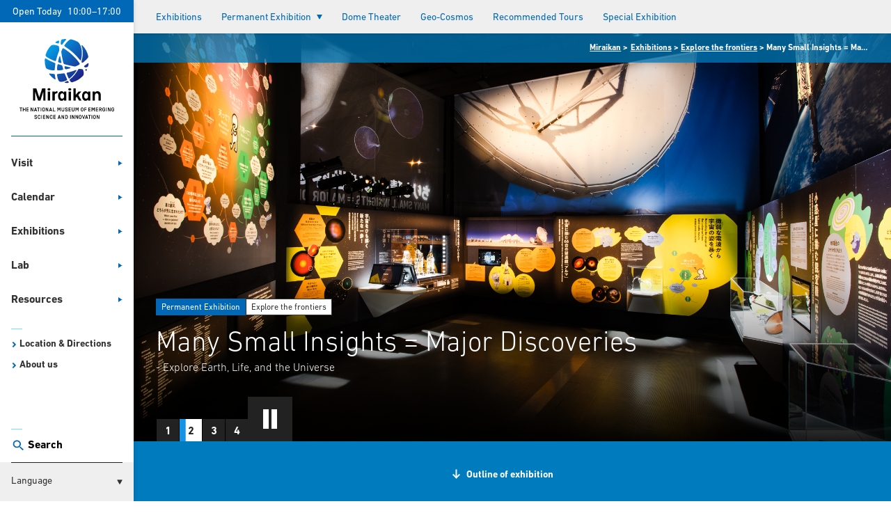

--- FILE ---
content_type: text/html; charset=UTF-8
request_url: https://www.miraikan.jst.go.jp/en/exhibitions/world/frontier/
body_size: 8450
content:
<!DOCTYPE html>
<html lang="en" itemscope itemtype="http://schema.org/ExhibitionEvent">
<head prefix="og: http://ogp.me/ns# fb: http://ogp.me/ns/fb# article: http://ogp.me/ns/article#">

  <!-- Google tag (gtag.js) -->
  <script async src="https://www.googletagmanager.com/gtag/js?id=UA-2106577-1"></script>
  <script>
  window.dataLayer = window.dataLayer || [];
  function gtag(){dataLayer.push(arguments);}
  gtag('js', new Date());
  gtag('config', 'UA-2106577-1');
  </script>

  <meta charset="UTF-8">
  <meta name="viewport" content="width=device-width, initial-scale=1">
  <meta name="theme-color" content="#0068B7">
  <link rel="icon" href="/_assets/img/global/favicon.ico">
  <link rel="apple-touch-icon" sizes="180x180" href="/_assets/img/global/apple-touch-icon.png">
  <meta name="apple-mobile-web-app-title" content="日本科学未来館 (Miraikan)">
  <meta property="og:locale" content="en_US">
  <meta property="article:publisher" content="https://www.facebook.com/miraikan.en">



  
  
  








  <title>Many Small Insights = Major Discoveries- Explore Earth, Life, and the Universe | Miraikan – The National Museum of Emerging Science and Innovation</title>
  <meta property="og:title" content="Many Small Insights = Major Discoveries- Explore Earth, Life, and the Universe | Miraikan – The National Museum of Emerging Science and Innovation">
  <meta property="og:url" content="https://www.miraikan.jst.go.jp/en/exhibitions/world/frontier/">
  <meta name="twitter:title" content="Many Small Insights = Major Discoveries- Explore Earth, Life, and the Universe | Miraikan – The National Museum of Emerging Science and Innovation">
  <meta name="twitter:url" content="https://www.miraikan.jst.go.jp/en/exhibitions/world/frontier/">
  <link itemprop="url" href="https://www.miraikan.jst.go.jp/en/exhibitions/world/frontier/">
  <link rel="canonical" href="https://www.miraikan.jst.go.jp/en/exhibitions/world/frontier/">

  <meta name="description" content="This is the official English website of Miraikan - The National Museum of Emerging Science and Innovation. Miraikan is where visitors can explore a wide variety of science-related topics such as the global environment, space exploration, and life science.">
  <meta property="og:site_name" content="Miraikan – The National Museum of Emerging Science and Innovation">
  <meta property="og:description" content="This is the official English website of Miraikan - The National Museum of Emerging Science and Innovation. Miraikan is where visitors can explore a wide variety of science-related topics such as the global environment, space exploration, and life science.">
  <meta name="twitter:site" content="@miraikan">
  <meta name="twitter:description" content="This is the official English website of Miraikan - The National Museum of Emerging Science and Innovation. Miraikan is where visitors can explore a wide variety of science-related topics such as the global environment, space exploration, and life science.">
  <meta itemprop="description" content="This is the official English website of Miraikan - The National Museum of Emerging Science and Innovation. Miraikan is where visitors can explore a wide variety of science-related topics such as the global environment, space exploration, and life science.">

  <meta property="og:type" content="article">
  <meta name="twitter:card" content="summary_large_image">


  
  <meta property="og:image" content="https://www.miraikan.jst.go.jp/assets_c/2021/05/frontier_ogp-thumb-1200x630-10209.jpg">
  <meta name="twitter:image" content="https://www.miraikan.jst.go.jp/assets_c/2021/05/frontier_ogp-thumb-1200x630-10209.jpg">
  <link itemprop="image" href="https://www.miraikan.jst.go.jp/assets_c/2021/05/frontier_ogp-thumb-1200x630-10209.jpg">


<style type="text/css">



  
.c-slider-list .slide_n1 { background-image: url(/exhibitions/images/20210527_chiritumo_thumb_01new.jpg); }
  
  






  
.c-slider-list .slide_n2 { background-image: url(/exhibitions/images/chiritumo2.jpg); }
  
  






  
.c-slider-list .slide_n3 { background-image: url(/exhibitions/images/frontier_03_202304.jpg); }
  
  






  
.c-slider-list .slide_n4 { background-image: url(/exhibitions/images/chiritumo3.jpg); }
  
  



@media screen and (max-width: 768px) {

  
  
  .c-slider-list .slide_n1 { background-image: url(/assets_c/2021/05/20210527_chiritumo_thumb_01new-thumb-1024xauto-10260.jpg); }
  

  
  
  .c-slider-list .slide_n2 { background-image: url(/assets_c/2021/03/chiritumo2-thumb-1024xauto-9380.jpg); }
  

  
  
  .c-slider-list .slide_n3 { background-image: url(/assets_c/2023/04/frontier_03_202304-thumb-1024xauto-14197.jpg); }
  

  
  
  .c-slider-list .slide_n4 { background-image: url(/assets_c/2021/03/chiritumo3-thumb-1024xauto-9381.jpg); }
  

}
</style>

  <link rel="stylesheet" type="text/css" href="/_assets/css/miraikan.css?250912">
  <script src="https://webfont.fontplus.jp/accessor/script/fontplus.js?9GlD~4u-hHQ%3D&box=kQi5wTvAiW0%3D&aa=1&ab=2"></script>

</head>
<body class="exhibitions">
<div id="anchor-page-top"></div>

<header class="l-header" id="js-header" role="banner">
  <div class="g-header">

<div class="g-header-logo">
      <p class="g-header-logo__hours">
        <span class="g-header-logo__hours__key" id="js-header-logo-hours-key">Open Today</span>
        <span class="g-header-logo__hours__value" id="js-header-logo-hours-value">10:00〜17:00</span>
      </p>

      <a class="g-header-logo__logo" href="/en/">
        <picture>
          <source media="(max-width: 320px)" srcset="/_assets/img/global/header-logo.svg" />
          <source media="(max-width: 1024px)" srcset="/_assets/img/global/header-logo-en-h.svg" />
          <img src="/_assets/img/global/header-logo-en-v.svg" alt="Miraikan – The National Museum of Emerging Science and Innovation">
        </picture>
      </a>
    </div>

    <div class="g-header-nav">
<div class="g-header-nav-sp" id="js-header-nav-sp" aria-hidden="true">
        <a class="g-header-nav-sp__home" href="/en/">Go to the main page</a>
      </div><!-- g-header-nav-sp -->

      <nav class="g-header-nav-menu" aria-label="Header Navigation">
        <ul class="g-header-nav-menu__list">
<li class="g-header-nav-menu__item js-has-submenu">
  <a href="/en/visit/">Visit</a>

  <div class="g-mega-menu g-mega-menu-visit js-submenu" aria-hidden="true" aria-expanded="false">
    <div class="g-mega-menu__body u-font-heading-bold">
      <div class="g-mega-menu__container">
        <a class="c-button icon-arrow width-full theme-href" href="/en/visit/">Visit</a>

        <div class="g-mega-menu-visit__frame">
          <h5 class="g-mega-menu-visit__heading">Visiting Miraikan</h5>
          <ul class="g-mega-menu-visit__list">
            <li class="g-mega-menu-visit__item l-col"><a href="/en/visit/admission/">Hours &amp; Admission</a></li>
            <li class="g-mega-menu-visit__item l-col"><a href="/en/visit/location-directions/">Location &amp; Directions</a></li>
            <li class="g-mega-menu-visit__item l-col"><a href="/en/visit/floormap/">Floor Plan</a></li>
            <li class="g-mega-menu-visit__item l-col"><a href="/en/visit/accessibility/">Accessibility</a></li>
            <li class="g-mega-menu-visit__item l-col"><a href="/en/visit/group/">Group Visits</a></li>
          </ul>
        </div>

        <div class="g-mega-menu-visit__frame">
          <h5 class="g-mega-menu-visit__heading">Facility guide</h5>
          <ul class="g-mega-menu-visit__list">
            <li class="g-mega-menu-visit__item l-col"><a href="/en/visit/restaurant-cafe/">Restaurant</a></li>
            <li class="g-mega-menu-visit__item l-col"><a href="/en/visit/museumshop/">Museum Shop</a></li>
            <li class="g-mega-menu-visit__item l-col"><a href="/en/visit/kids/">Curiosity Field</a></li>
            <li class="g-mega-menu-visit__item l-col"><a href="/en/visit/wifiarea/">Free Wi-Fi</a></li>
            <li class="g-mega-menu-visit__item l-col"><a href="/en/visit/facility-rental/">Facility Rentals</a></li>
          </ul>
        </div>

        <div class="g-mega-menu-visit__frame">
          <ul class="g-mega-menu-visit__list">
            <li class="g-mega-menu-visit__item l-col"><a href="/en/visit/faq/">FAQs</a></li>
          </ul>
        </div>
      </div><!-- g-mega-menu__container -->

      <button class="g-mega-menu__close js-close-submenu"><img src="/_assets/img/global/icon-close-black.svg" alt="" loading="lazy">Close</button>
    </div><!-- g-mega-menu__body -->
  </div><!-- g-mega-menu -->
</li>
<li class="g-header-nav-menu__item">
  <a href="/en/calendar/">Calendar</a>

</li>
<li class="g-header-nav-menu__item js-has-submenu">
    <a href="/en/exhibitions/?=menu">Exhibitions</a>

    <div class="g-mega-menu g-mega-menu-exhibitions js-submenu" aria-hidden="true" aria-expanded="false">
      <div class="g-mega-menu__body">
        <div class="g-mega-menu__container">
          <a class="c-button icon-arrow width-full theme-href u-font-heading-bold" href="/en/exhibitions/?=menu_b">Exhibitions</a>

          <div class="g-mega-menu-exhibitions__frame">
            <h3 class="g-mega-menu__heading u-font-heading-bold">Special Exhibition</h3>

            <div class="g-mega-menu-spexhibition">
              <div class="g-mega-menu-spexhibition-index u-font-heading-bold">
                <a class="g-mega-menu-spexhibition-index__link g-mega-menu-spexhibition-index__col" href="/en/exhibitions/spexhibition/">
                  <div class="g-mega-menu-spexhibition-index__head">
                    <figure class="g-mega-menu-spexhibition-index__fig c-transition-scale" style="background-image: url(/images/mega-menu-spexhibition-index.jpg);">
                      <img src="/images/mega-menu-spexhibition-index.jpg" alt="" class="g-mega-menu-spexhibition-index__img">
                    </figure>
                  </div>

                  <div class="g-mega-menu-spexhibition-index__body">
                    <span class="g-mega-menu-spexhibition-index__label">Current and Future Special Exhibition</span>
                  </div>
                </a>
              </div>

              <div class="g-mega-menu-spexhibition-archive u-font-heading-bold">
                <a class="g-mega-menu-spexhibition-archive__link" href="/en/exhibitions/spexhibition/archive/">Past Special Exhibitions</a>
              </div>
            </div><!-- g-mega-menu-spexhibition -->
          </div><!-- g-mega-menu-exhibitions__frame -->

          <div class="g-mega-menu-exhibitions__frame">
            <h3 class="g-mega-menu__heading u-font-heading-bold">Permanent Exhibitions</h3>

            <ul class="g-mega-menu-exhibitions__premanents">
              <li class="c-card-type-i-item l-col">
                <a class="c-card-type-i-item__link c-card-type-i-item__row" href="/en/exhibitions/world/">
                  <div class="c-card-type-i-item__body">
                    <h4 class="c-card-type-i-item__title">Explore the frontiers</h4>
                  </div><!-- c-card-type-i-item__body -->

                  <div class="c-card-type-i-item__head">
                    <figure class="c-card-type-i-item__fig c-transition-scale" style="background-image: url(/_assets/img/global/mega-menu-exhibitions-world.jpg);">
                      <img class="c-card-type-i-item__img" src="/_assets/img/global/mega-menu-exhibitions-world.jpg" alt="" >
                    </figure>
                  </div>
                </a>
              </li><!-- c-card-type-i-item -->

              <li class="c-card-type-i-item l-col">
                <a class="c-card-type-i-item__link c-card-type-i-item__row" href="/en/exhibitions/future/">
                  <div class="c-card-type-i-item__body">
                    <h4 class="c-card-type-i-item__title">Create your future</h4>
                  </div><!-- c-card-type-i-item__body -->

                  <div class="c-card-type-i-item__head">
                    <figure class="c-card-type-i-item__fig c-transition-scale" style="background-image: url(/images/mega-menu-exhibitions-future.jpg);">
                      <img class="c-card-type-i-item__img" src="/images/mega-menu-exhibitions-future.jpg" alt="" >
                    </figure>
                  </div>
                </a>
              </li><!-- c-card-type-i-item -->

              <li class="c-card-type-i-item l-col">
                <a class="c-card-type-i-item__link c-card-type-i-item__row" href="/en/exhibitions/tsunagari/">
                  <div class="c-card-type-i-item__body">
                    <h4 class="c-card-type-i-item__title">Discover your Earth</h4>
                  </div><!-- c-card-type-i-item__body -->

                  <div class="c-card-type-i-item__head">
                    <figure class="c-card-type-i-item__fig c-transition-scale" style="background-image: url(/images/mega-menu-exhibitions-tsunagari.jpg);">
                      <img class="c-card-type-i-item__img" src="/images/mega-menu-exhibitions-tsunagari.jpg" alt="" >
                    </figure>
                  </div>
                </a>
              </li><!-- c-card-type-i-item -->

              <li class="c-card-type-i-item l-col">
                <a class="c-card-type-i-item__link c-card-type-i-item__row" href="/en/exhibitions/dometheater/">
                  <div class="c-card-type-i-item__body">
                    <h4 class="c-card-type-i-item__title">Dome Theater</h4>
                  </div><!-- c-card-type-i-item__body -->

                  <div class="c-card-type-i-item__head">
                    <figure class="c-card-type-i-item__fig c-transition-scale" style="background-image: url(/_assets/img/global/mega-menu-exhibitions-dometheater.jpg);">
                      <img class="c-card-type-i-item__img" src="/_assets/img/global/mega-menu-exhibitions-dometheater.jpg" alt="" >
                    </figure>
                  </div>
                </a>
              </li><!-- c-card-type-i-item -->

            
            
            </ul>
          </div><!-- g-mega-menu-exhibitions__frame -->

          <div class="g-mega-menu-exhibitions__frame">
            <h3 class="g-mega-menu__heading u-font-heading-bold">Recommended Tours</h3>

            <ul class="g-mega-menu-exhibitions__courses">
              <li class="c-card-type-i-item l-col">
                <a class="c-card-type-i-item__link c-card-type-i-item__row" href="/en/exhibitions/enjoy/">
                  <div class="c-card-type-i-item__body">
                    <h4 class="c-card-type-i-item__title">Recommended tours list</h4>
                  </div><!-- c-card-type-i-item__body -->

                  <div class="c-card-type-i-item__head">
                    <figure class="c-card-type-i-item__fig c-transition-scale" style="background-image: url(/_assets/img/global/mega-menu-exhibitions-course.jpg);">
                      <img class="c-card-type-i-item__img" src="/_assets/img/global/mega-menu-exhibitions-course.jpg" alt="" >
                    </figure>
                  </div>
                </a>
              </li><!-- c-card-type-i-item -->
            </ul>
          </div><!-- g-mega-menu-exhibitions__frame -->
        </div><!-- g-mega-menu__container -->

        <button class="g-mega-menu__close js-close-submenu u-font-heading-bold"><img src="/_assets/img/global/icon-close-black.svg" alt="">Close</button>
      </div><!-- g-mega-menu__body -->
    </div><!-- g-mega-menu -->
  </li>
<li class="g-header-nav-menu__item">
            <a href="/en/lab/">Lab</a>
          </li>
<li class="g-header-nav-menu__item">
            <a href="/en/resources/">Resources</a>
          </li>
        </ul>
      </nav>

<nav class="g-header-nav-links" aria-label="Header Links">
        <ul class="g-header-nav-links__list">
          <li class="g-header-nav-links__item"><a href="/en/visit/location-directions/">Location &amp; Directions</a></li>
          <li class="g-header-nav-links__item"><a href="/en/aboutus/?=menu">About us</a></li>
        </ul>
      </nav>
<div class="g-header-nav-sp" id="js-header-nav-sp-search" aria-hidden="true">
        <div class="g-header-nav-sp__search">
          <p class="g-header-nav-sp__search__text">Enter your search terms.</p>
          <div class="gcse-searchbox-only"  data-newWindow="true"></div>
        </div>
      </div><!-- g-header-nav-sp -->
<div class="g-header-nav-sns" id="js-header-nav-sns" aria-hidden="true">
  <div class="g-header-nav-sns__container">
    <ul class="c-sns-miraikan__list">
      <li class="c-sns-miraikan__item">
        <a class="c-sns-miraikan__link" href="https://twitter.com/miraikan" target="_blank" rel="noreferrer">
          <img src="/_assets/img/global/footer-x-black.svg" alt="" width="40" height="40" loading="lazy">
          <span>X</span>
        </a>
      </li>
      <li class="c-sns-miraikan__item">
        <a class="c-sns-miraikan__link" href="https://www.facebook.com/miraikan.en" target="_blank" rel="noreferrer">
          <img src="/_assets/img/global/footer-facebook-black.svg" alt="" width="40" height="40" loading="lazy">
          <span>Facebook</span>
        </a>
      </li>
      <li class="c-sns-miraikan__item">
        <a class="c-sns-miraikan__link" href="/resources/podcast/index.html" target="_blank" rel="noreferrer">
          <img src="/_assets/img/global/footer-podcast-black.png" alt="" width="40" height="40" loading="lazy">
          <span>Podcast</span>
        </a>
      </li>
      <li class="c-sns-miraikan__item">
        <a class="c-sns-miraikan__link" href="https://www.youtube.com/user/MiraikanChannel" target="_blank" rel="noreferrer">
          <img src="/_assets/img/global/footer-youtube-black.svg" alt="" width="40" height="40" loading="lazy">
          <span>YouTube</span>
        </a>
      </li>

      <li class="c-sns-miraikan__item">
        <a class="c-sns-miraikan__link" href="https://www.instagram.com/miraikan/?hl=en" target="_blank" rel="noreferrer">
          <img src="/_assets/img/global/footer-instagram-black.svg" alt="" width="40" height="40" loading="lazy">
          <span>Instagram</span>
        </a>
      </li>
    </ul>
  </div><!-- g-header-nav-sns__container -->
</div><!-- g-header-nav-sns -->

    </div><!-- g-nav -->

<div class="g-header-search">
      <div class="">
        <button class="g-header-search__toggle js-trigger-submenu" id="js-header-search" role="button" aria-pressed="false" aria-label="Open Search Panel" data-label-open="Open Search Panel" data-label-close="Close Search Panel">Search</button>

        <div class="g-mega-menu g-mega-menu-search js-submenu" aria-hidden="true" aria-expanded="false">
          <div class="g-mega-menu__body g-mega-menu-search__body">
            <div class="g-mega-menu__container g-mega-menu-search__container">
              <p class="g-mega-menu-search__text">Enter your search terms.</p>
              <script async src="https://cse.google.com/cse.js?cx=002474120991898975069:f4-p3ja_jeu"></script>
              <div class="gcse-searchbox-only"  data-newWindow="true"></div>
            </div><!-- g-mega-menu__container -->

            <button class="g-mega-menu__close js-close-submenu u-font-heading-bold"><img src="/_assets/img/global/icon-close-black.svg" alt="">Close</button>
          </div><!-- g-mega-menu__body -->
        </div><!-- g-mega-menu -->
      </div>

      <div class="g-header-search__lang">
        <label for="js-lang-select" lang="en">Language</label>
        <select id="js-lang-select" data-page-transition>
          <option value="/" lang="ja">日本語</option>
          <option value="/en/" lang="en" selected>English</option>
          <option value="/zh/" lang="zh-cmn-Hans">中文</option>
          <option value="/ko/" lang="ko">한국어</option>
        </select>
      </div><!-- g-header-search__lang -->
    </div><!-- g-header-search -->

  </div>



  <div class="c-sticky-nav u-font-heading-normal" id="js-sticky-nav">
  <nav class="c-sticky-nav__nav" aria-label="Local navigation">
    <ul class="c-sticky-nav__list l-container width-large">
      <li class="c-sticky-nav__item"><a href="/en/exhibitions/">Exhibitions</a></li>
      <li class="c-sticky-nav__item has-submenu js-has-submenu">
        <a href="#">Permanent Exhibition</a>
        <div class="c-sticky-nav c-sticky-nav__sub js-submenu" aria-hidden="true" aria-expanded="false">
          <ul class="c-sticky-nav__list l-container width-large">
            <li class="c-sticky-nav__item"><a href="/en/exhibitions/world/">Explore the frontiers</a></li>
            <li class="c-sticky-nav__item"><a href="/en/exhibitions/future/">Create your future</a></li>
            <li class="c-sticky-nav__item"><a href="/en/exhibitions/tsunagari/">Discover your Earth</a></li>
          </ul>
        </div>
      </li>
      <li class="c-sticky-nav__item"><a href="/en/exhibitions/dometheater/">Dome Theater</a></li>
      <li class="c-sticky-nav__item"><a href="/en/exhibitions/tsunagari/geo-cosmos/">Geo-Cosmos</a></li>
      <li class="c-sticky-nav__item"><a href="/en/exhibitions/enjoy/">Recommended Tours</a></li>
      <li class="c-sticky-nav__item"><a href="/en/exhibitions/spexhibition/">Special Exhibition</a></li>
    </ul>
  </nav>
</div><!-- c-sticky-nav -->


</header>
<div class="l-main">



  
    
  









  
  
    
      
    
  




<header class="c-hero height-xxlarge align-items-end has-slide c-slider p-exhibitions-entry-slider" id="js-slider-wrap">
  
  <nav class="c-breadcrumb" aria-label="Breadcrumb">
    <ul class="c-breadcrumb__list l-container width-large">
      <li class="c-breadcrumb__item"><a href="/en/">Miraikan</a></li>
      <li class="c-breadcrumb__item"><a href="/en/exhibitions/">Exhibitions</a></li>
      <li class="c-breadcrumb__item"><a href="/en/exhibitions/world/">Explore the frontiers</a></li>
      <li class="c-breadcrumb__item">Many Small Insights = Major Discoveries- Explore Earth, Life, and the Universe</li>
    </ul>
  </nav>


  



  <div class="c-hero__container l-container width-large">
    <p class="c-hero__labels">
      <span class="c-hero__label theme-href">Permanent Exhibition</span>
      <span class="c-hero__label">Explore the frontiers</span>
    </p>
    <h1 class="c-hero__title">Many Small Insights = Major Discoveries<small>- Explore Earth, Life, and the Universe</small></h1>
  
    <div class="c-slider-buttons">
  
    
  <button class="c-slider-buttons__controller" id="js-slider-controller" type="button" data-label-play="スライドショーを再生" data-label-pause="スライドショーを一時停止" title="スライドショーを一時停止" aria-pressed="false">スライドショーを一時停止</button>

      <div class="c-slider-buttons__dots" id="js-slider-dots"></div>
  
    </div><!-- c-slider-buttons -->
  </mt:If>
  </div><!-- c-hero__container l-container -->


  <div class="c-slider-list" itemscope itemtype="http://schema.org/ImageGallery">

    
    <figure class="c-slider-item slide_n1" itemprop="associatedMedia" itemscope itemtype="http://schema.org/ImageObject">
      <img src="/assets_c/2021/05/20210527_chiritumo_thumb_01new-thumb-1024xauto-10260.jpg" alt="" itemprop="contentUrl">
    </figure>
    


    
    <figure class="c-slider-item slide_n2" itemprop="associatedMedia" itemscope itemtype="http://schema.org/ImageObject">
      <img src="/assets_c/2021/03/chiritumo2-thumb-1024xauto-9380.jpg" alt="" itemprop="contentUrl">
    </figure>
    


    
    <figure class="c-slider-item slide_n3" itemprop="associatedMedia" itemscope itemtype="http://schema.org/ImageObject">
      <img src="/assets_c/2023/04/frontier_03_202304-thumb-1024xauto-14197.jpg" alt="" itemprop="contentUrl">
    </figure>
    


    
    <figure class="c-slider-item slide_n4" itemprop="associatedMedia" itemscope itemtype="http://schema.org/ImageObject">
      <img src="/assets_c/2021/03/chiritumo3-thumb-1024xauto-9381.jpg" alt="" itemprop="contentUrl">
    </figure>
    

  </div><!-- .c-slider-list -->


</header><!-- /header -->


<main class="p-exhibitions-entry" role="main">



  
    
    <div class="u-pb-5">
  


      <div class="c-anchors height-large align-center">
        <div class="l-container width-large">
          <ul class="c-anchors__list">
          </ul>
        </div>
      </div>


      <section class="u-bg-black u-py-4" data-append-anchor data-append-anchor-label="Outline of exhibition">
        <div class="l-container width-large">
        
          <p class="c-heading-label">Outline of exhibition</p>
        
        
        
          <h2 class="c-heading-2 type-b">How can our boundless curiosity change the way we think about the world? Experience how amazing human endeavors have propelled basic research. </h2>
        

          <div class="l-row l-row-cols-2 u-mb-4">
        
          
            <div class="l-col c-wysiwyg u-mb-3">
              Visitors to this exhibition will be able to experience how curiosity has shaped our understanding of the world. From ancient times, humans have been fascinated by the universe, the Earth, and living things, including ourselves, and we have made tenacious attempts to unravel their mysteries. This exhibition showcases the ongoing efforts of three such endeavors: the Deep-sea Scientific Drilling Vessel Chikyu, which boasts the world’s most powerful drilling capabilities; Hayabusa2, the probe that has brought samples from the Ryugu asteroid back to Earth; and ALMA, the radio telescope that is revealing the true nature of the universe with short-wavelength radio waves. How might they change the way we look at the world?
            </div><!-- l-col -->
          

            <div class="l-col">
              <div class="c-dl-3 width-small u-ml-auto u-mr-0">
              
              
                <dl class="c-dl-3__item">
                  <dt class="c-dl-3__title u-font-heading-bold">Location</dt>
                  <dd class="c-dl-3__body" itemprop="location">5F (Explore the frontiers)</dd>
                </dl>
              
            
            
              
            
            
              
              
            
              
              
              
                <div class="u-text-right u-mt-2">
                  <a href="#modal-credit" class="c-modal-open c-link icon-plus theme-white u-text-small">View Credits</a>
                </div>
              
              </div><!-- c-dl-3 -->
            </div><!-- l-col -->
          </div><!-- l-row -->

          <div class="l-row l-row-cols-3" itemscope itemtype="http://schema.org/ImageGallery">
          
          
            
          
          
            
            <div class="l-col">
              <figure itemprop="associatedMedia" itemscope itemtype="http://schema.org/ImageObject">
                <img src="/assets_c/2021/05/20210527_chiritumo_thumb_01new-thumb-400xauto-10260.jpg"
                srcset="/assets_c/2021/05/20210527_chiritumo_thumb_01new-thumb-400xauto-10260.jpg 1x,/assets_c/2021/05/20210527_chiritumo_thumb_01new-thumb-800xauto-10260.jpg 2x" alt="Picture 1" itemprop="contentUrl">
              
                <figcaption>“Many Small Insights = Major Discoveries” prologue video</figcaption>
              
              </figure>
            </div><!-- l-col -->
          
          
          
            
          
          
            
            <div class="l-col">
              <figure itemprop="associatedMedia" itemscope itemtype="http://schema.org/ImageObject">
                <img src="/assets_c/2023/04/frontier_03_202304-thumb-400xauto-14197.jpg"
                srcset="/assets_c/2023/04/frontier_03_202304-thumb-400xauto-14197.jpg 1x,/assets_c/2023/04/frontier_03_202304-thumb-800xauto-14197.jpg 2x" alt="Picture 2" itemprop="contentUrl">
              
                <figcaption>Receiver of the radio interferometer "ALMA"</figcaption>
              
              </figure>
            </div><!-- l-col -->
          
          
          
            
          
          
            
            <div class="l-col">
              <figure itemprop="associatedMedia" itemscope itemtype="http://schema.org/ImageObject">
                <img src="/assets_c/2021/03/chiritumo3-thumb-400xauto-9381.jpg"
                srcset="/assets_c/2021/03/chiritumo3-thumb-400xauto-9381.jpg 1x,/assets_c/2021/03/chiritumo3-thumb-800xauto-9381.jpg 2x" alt="Picture 3" itemprop="contentUrl">
              
                <figcaption>Core bit used in the Japan Trench Fast Drilling Project (original)</figcaption>
              
              </figure>
            </div><!-- l-col -->
          

          </div><!-- l-row -->
        </div><!-- l-container -->
      </section><!-- u-bg-black -->





  









  
    
      
    </div><!-- .u-pb-5 -->
    
  




  
  <section class="u-bg-light-gray u-mb-4">
    <div class="l-container width-large has-border u-pt-3 u-pb-5">
      <h2 class="c-heading-2">Permanent Exhibition | Explore the frontiers</h2>
  
    
      <article class="c-accordion" itemscope itemtype="http://schema.org/ExhibitionEvent">
        <a class="c-accordion-head c-accordion-link" href="/en/exhibitions/world/station/">
        
          
          
          <div class="c-accordion-head__col col-left">
            <figure class="c-accordion-head__fig c-transition-scale" style="background-image: url(/assets_c/2021/04/20210419_station_thumb-01new-thumb-768x512-9957.jpg);">
              <img src="/assets_c/2021/04/20210419_station_thumb-01new-thumb-768x512-9957.jpg" alt="9957">
            </figure>
          </div><!-- c-accordion-head__col -->
        
          <div class="c-accordion-head__col col-right">
            
            
            <h3 class="c-accordion-head__heading">
              This is ISS, go ahead
              
           </h3>
          </div><!-- c-accordion-head__col -->
        </a>
      </article><!-- c-accordion -->
    
  

  
    
      <article class="c-accordion" itemscope itemtype="http://schema.org/ExhibitionEvent">
        <a class="c-accordion-head c-accordion-link" href="/en/exhibitions/world/humannature/">
        
          
          
          <div class="c-accordion-head__col col-left">
            <figure class="c-accordion-head__fig c-transition-scale" style="background-image: url(/assets_c/2020/03/humannature_01-thumb-1024xauto-493.jpg);">
              <img src="/assets_c/2020/03/humannature_01-thumb-1024xauto-493.jpg" alt="493">
            </figure>
          </div><!-- c-accordion-head__col -->
        
          <div class="c-accordion-head__col col-right">
            
            
            <h3 class="c-accordion-head__heading">
              Stories of One, Everyone, and You
              
           </h3>
          </div><!-- c-accordion-head__col -->
        </a>
      </article><!-- c-accordion -->
    
  

  
    
      <article class="c-accordion" itemscope itemtype="http://schema.org/ExhibitionEvent">
        <a class="c-accordion-head c-accordion-link" href="/en/exhibitions/world/cells/">
        
          
          
          <div class="c-accordion-head__col col-left">
            <figure class="c-accordion-head__fig c-transition-scale" style="background-image: url(/assets_c/2021/04/20210419_cells_thumb_01new-thumb-900x601-9954.jpg);">
              <img src="/assets_c/2021/04/20210419_cells_thumb_01new-thumb-900x601-9954.jpg" alt="9954">
            </figure>
          </div><!-- c-accordion-head__col -->
        
          <div class="c-accordion-head__col col-right">
            
            
            <h3 class="c-accordion-head__heading">
              CELLS in Progress
              
           </h3>
          </div><!-- c-accordion-head__col -->
        </a>
      </article><!-- c-accordion -->
    
  

  
    
      <article class="c-accordion" itemscope itemtype="http://schema.org/ExhibitionEvent">
        <a class="c-accordion-head c-accordion-link" href="/en/exhibitions/world/globalenv/">
        
          
          
          <div class="c-accordion-head__col col-left">
            <figure class="c-accordion-head__fig c-transition-scale" style="background-image: url(/assets_c/2020/03/globalenv_01-thumb-1024xauto-487.jpg);">
              <img src="/assets_c/2020/03/globalenv_01-thumb-1024xauto-487.jpg" alt="487">
            </figure>
          </div><!-- c-accordion-head__col -->
        
          <div class="c-accordion-head__col col-right">
            
            
            <h3 class="c-accordion-head__heading">
              Earth Environment and Me
              
           </h3>
          </div><!-- c-accordion-head__col -->
        </a>
      </article><!-- c-accordion -->
    
  

  
    
      <article class="c-accordion" itemscope itemtype="http://schema.org/ExhibitionEvent">
        <a class="c-accordion-head c-accordion-link" href="/en/exhibitions/world/missionsurvival/">
        
          
          
          <div class="c-accordion-head__col col-left">
            <figure class="c-accordion-head__fig c-transition-scale" style="background-image: url(/assets_c/2023/09/202309_missionsurvival_01-thumb-1024xauto-15141.jpg);">
              <img src="/assets_c/2023/09/202309_missionsurvival_01-thumb-1024xauto-15141.jpg" alt="15141">
            </figure>
          </div><!-- c-accordion-head__col -->
        
          <div class="c-accordion-head__col col-right">
            
            
            <h3 class="c-accordion-head__heading">
              Mission Survival: 10 Billion
              
           </h3>
          </div><!-- c-accordion-head__col -->
        </a>
      </article><!-- c-accordion -->
    
  

  
    
      <article class="c-accordion" itemscope itemtype="http://schema.org/ExhibitionEvent">
        <a class="c-accordion-head c-accordion-link" href="/en/exhibitions/world/planetarycrisis/">
        
          
          
          <div class="c-accordion-head__col col-left">
            <figure class="c-accordion-head__fig c-transition-scale" style="background-image: url(/assets_c/2023/11/main01_planetarycrisis_20231121-thumb-1024xauto-15529.jpg);">
              <img src="/assets_c/2023/11/main01_planetarycrisis_20231121-thumb-1024xauto-15529.jpg" alt="15529">
            </figure>
          </div><!-- c-accordion-head__col -->
        
          <div class="c-accordion-head__col col-right">
            
            
            <h3 class="c-accordion-head__heading">
              Planetary Crisis - To Continue Living on This Earth
              
           </h3>
          </div><!-- c-accordion-head__col -->
        </a>
      </article><!-- c-accordion -->
    
  

  
    
  

  
    
      <article class="c-accordion" itemscope itemtype="http://schema.org/ExhibitionEvent">
        <a class="c-accordion-head c-accordion-link" href="/en/exhibitions/world/unread/">
        
          
          
          <div class="c-accordion-head__col col-left">
            <figure class="c-accordion-head__fig c-transition-scale" style="background-image: url(/assets_c/2025/04/main01_unread_20250422-thumb-1024xauto-18490.jpg);">
              <img src="/assets_c/2025/04/main01_unread_20250422-thumb-1024xauto-18490.jpg" alt="18490">
            </figure>
          </div><!-- c-accordion-head__col -->
        
          <div class="c-accordion-head__col col-right">
            
            
            <h3 class="c-accordion-head__heading">
              The Universe: Unread Messages
              
           </h3>
          </div><!-- c-accordion-head__col -->
        </a>
      </article><!-- c-accordion -->
    
  
    </div>
  </section>
  

</main>


  
<div class="c-modal c-modal-close" id="modal-credit">
  <div class="c-modal__backdrop c-modal-close">
    <a class="c-modal-close c-modal-fixed-button" href="#">Close</a>

    <div class="l-container c-wysiwyg has-border">
      <a class="c-modal-close c-modal-top-right-button" href="#">Close</a>

      <p class="u-text-small u-mb-0">[Credits] * Title and affiliation are at the time of exhibition opening</p>
      <h5 class="c-heading-5 type-a u-pt-0">Many Small Insights = Major Discoveries- Explore Earth, Life, and the Universe</h5>
    <div class="c-dl-3">
      
      <dl class="c-dl-3__item">
        
        
          
          
        <dt class="c-dl-3__title u-font-heading-bold">Contributers</dt>
          
        
          
          
        <dd class="c-dl-3__body">Japan Aerospace Exploration Agency (JAXA)<br>Japan Agency for Marine-Earth Science and Technology（JAMSTEC）<br>National Astronomical Observatory of Japan（NAOJ）</dd>
          
        
          
          
        
      </dl>
      
      <dl class="c-dl-3__item">
        
        
          
          
        <dt class="c-dl-3__title u-font-heading-bold">Exhibition planning</dt>
          
        
          
          
        <dd class="c-dl-3__body">Idaka Kumiko</dd>
          
        
          
          
        
      </dl>
      
      <dl class="c-dl-3__item">
        
        
          
          
        <dt class="c-dl-3__title u-font-heading-bold">Animation production</dt>
          
        
          
          
        <dd class="c-dl-3__body">[Prologue / epilogue Production] Shigeta Yusuke, [Prologue / epilogue Special Thanks] miyatoriOIL, Taguchi Rina, [Introductory Video Direction] Shigeta Yusuke, [Introductory Video Design] Tamano Hazuki, [Introductory Video Animation] Oka Hiromu, [Music] Okamoto Noriaki, [Vocal] Satomimagae</dd>
          
        
          
          
        
      </dl>
      
      <dl class="c-dl-3__item">
        
        
          
          
        <dt class="c-dl-3__title u-font-heading-bold">Graphic design</dt>
          
        
          
          
        <dd class="c-dl-3__body">LABORATORIES</dd>
          
        
          
          
        
      </dl>
      
      <dl class="c-dl-3__item">
        
        
          
          
        <dt class="c-dl-3__title u-font-heading-bold">Production / construction</dt>
          
        
          
          
        <dd class="c-dl-3__body">NHK ART,Inc., [Construction work] act Co., LTD, ["Chikyu" Model making] POWER HOUSE, ["Hayabusa2" Model making] GIGASTAR</dd>
          
        
          
          
        
      </dl>
      
      <dl class="c-dl-3__item">
        
        
          
          
        <dt class="c-dl-3__title u-font-heading-bold">Planning & Production</dt>
          
        
          
          
        <dd class="c-dl-3__body">Miraikan, [Project manager] Noguchi Tomoko, [Research direction] Matsuoka Hitoshi, [Planning] Homma Hidetomo, Yamakawa Shiori, Hanai Tomoya, [Space design] Endo Jiro, [Technical Management] Muraishi Hiroyasu</dd>
          
        
          
          
        
      </dl>
      
      </div><!-- c-dl-3 -->
      <a class="c-modal-close c-button icon-close width-full" href="#">Close</a>
    </div><!-- c-modal__container -->
  </div>
</div><!-- c-modal -->
      



  <nav class="c-breadcrumb" aria-label="Breadcrumb">
    <ul class="c-breadcrumb__list l-container width-large">
      <li class="c-breadcrumb__item"><a href="/en/">Miraikan</a></li>
      <li class="c-breadcrumb__item"><a href="/en/exhibitions/">Exhibitions</a></li>
      <li class="c-breadcrumb__item"><a href="/en/exhibitions/world/">Explore the frontiers</a></li>
      <li class="c-breadcrumb__item">Many Small Insights = Major Discoveries- Explore Earth, Life, and the Universe</li>
    </ul>
  </nav>

<footer class="g-footer l-footer" role="contentinfo">
<div class="g-footer-sns">
  <div class="g-footer-sns__container l-container u-font-heading-bold">
    <div class="c-sns-miraikan u-font-heading-bold">
  <p class="c-sns-miraikan__heading">Official SNS Accounts</p>

  <ul class="c-sns-miraikan__list">
    <li class="c-sns-miraikan__item">
      <a class="c-sns-miraikan__link" href="https://twitter.com/miraikan" target="_blank" rel="noreferrer">
        <img src="/_assets/img/global/footer-x.svg" alt="" width="40" height="40" loading="lazy">
        <span>X</span>
      </a>
    </li>
    <li class="c-sns-miraikan__item">
      <a class="c-sns-miraikan__link" href="https://www.instagram.com/miraikan/?hl=en" target="_blank" rel="noreferrer">
        <img src="/_assets/img/global/footer-instagram.svg" alt="" width="40" height="40" loading="lazy">
        <span>Instagram</span>
      </a>
    </li>
    <li class="c-sns-miraikan__item">
      <a class="c-sns-miraikan__link" href="https://www.facebook.com/miraikan.en" target="_blank" rel="noreferrer">
        <img src="/_assets/img/global/footer-facebook.svg" alt="" width="40" height="40" loading="lazy">
        <span>Facebook</span>
      </a>
    </li>
    <li class="c-sns-miraikan__item">
      <a class="c-sns-miraikan__link" href="/resources/podcast/index.html" target="_blank" rel="noreferrer">
        <img src="/_assets/img/global/footer-podcast.png" alt="" width="40" height="40" loading="lazy">
        <span>Podcast</span>
      </a>
    </li>
    <li class="c-sns-miraikan__item">
      <a class="c-sns-miraikan__link" href="https://www.youtube.com/user/MiraikanChannel" target="_blank" rel="noreferrer">
        <img src="/_assets/img/global/footer-youtube.svg" alt="" width="40" height="40" loading="lazy">
        <span>YouTube</span>
      </a>
    </li>

  </ul>
</div><!-- c-sns-miraikan -->

    <button class="g-footer-sns__backtotop" data-scroll href="#anchor-page-top">Go to Top</button>
  </div><!-- g-footer-sns__container -->
</div><!-- g-footer-sns -->
<nav class="g-footer-sticky-nav" id="js-footer-sticky-nav" aria-label="Smartphone Navigation">
    <div class="g-footer-sticky-nav__container">
      <button class="g-footer-sticky-nav__hamburger" id="js-toggle-hamburger" aria-pressed="false" aria-label="Open Menu" data-label-open="Open Menu" data-label-close="Close Menu" type="button">
        <span class="g-footer-sticky-nav__hamburger__icon" aria-hidden="true"></span>
        <span class="g-footer-sticky-nav__label u-font-body-bold" data-label-open="Menu" data-label-close="Close Menu">Menu</span>
      </button>

      <ul class="g-footer-sticky-nav__list">
        <li class="g-footer-sticky-nav__item">
          <a class="g-footer-sticky-nav__item__button" href="/en/visit/location-directions/">
            <img class="g-footer-sticky-nav__item__icon" src="/_assets/img/global/icon-map-pin.svg" aria-hidden="true" alt="" >
            <span class="g-footer-sticky-nav__label u-font-body-bold">Location</span>
          </a>
        </li>
        <li class="g-footer-sticky-nav__item">
          <a class="g-footer-sticky-nav__item__button" href="/en/calendar/">
            <img class="g-footer-sticky-nav__item__icon" src="/_assets/img/global/icon-calendar.svg" aria-hidden="true" alt="" >
            <span class="g-footer-sticky-nav__label u-font-body-bold">Calendar</span>
          </a>
        </li>
        <li class="g-footer-sticky-nav__item">
          <label class="g-footer-sticky-nav__item__button" for="js-footer-lang-select">
            <img class="g-footer-sticky-nav__item__icon icon-language" src="/_assets/img/global/icon-language.svg" alt="" width="28" height="28" loading="lazy">
            <span class="g-footer-sticky-nav__label u-font-body-bold" lang="en">Language</span>
          </label>

          <select id="js-footer-lang-select" class="g-footer-sticky-nav__item__lang" data-page-transition>
            <option value="/" lang="ja">日本語</option>
            <option value="/en/" lang="en" selected>English</option>
            <option value="/zh/" lang="zh-cmn-Hans">中文</option>
            <option value="/ko/" lang="ko">한국어</option>
          </select>
        </li>
      </ul>
    </div>
  </nav>

  <div class="u-pt-3 u-pb-2">
    <div class="l-container">
<address class="g-footer-address u-font-heading-normal" itemprop="publisher" itemscope itemtype="https://schema.org/Organization">
  <div class="g-footer-address__logo" itemprop="logo" itemscope itemtype="https://schema.org/ImageObject"><img src="/_assets/img/global/header-logo-en-h.svg"  itemprop="url" alt="Miraikan"></div>
  <meta itemprop="name" content="Miraikan">
  <p>2-3-6 Aomi, Koto-ku, Tokyo, Japan<br>+81-3-3570-9151</p>
</address>
<div class="g-footer-links">
        <nav class="g-footer-links__nav" aria-label="Footer Links">
          <ul class="g-footer-links__list u-font-heading-normal">
            <li class="g-footer-links__item"><a href="/en/contact/">Contact Us</a></li>
            <li class="g-footer-links__item"><a href="/en/sitepolicy/">Site Policy</a></li>
            <li class="g-footer-links__item"><a href="/en/privacypolicy/">Privacy Policy</a></li>
            <li class="g-footer-links__item"><a href="/en/sitepolicy/socialpolicy/">Social media policy</a></li>
            <li class="g-footer-links__item"><a href="/en/aboutus/press/">For Press</a></li>
            <li class="g-footer-links__item"><a href="/en/visit/accessibility/">Accessibility</a></li>
            <li class="g-footer-links__item"><a href="/en/aboutus/recruitment/">Recruitment</a></li>
          </ul>
        </nav><!-- l-container -->
      </div><!-- g-footer-links -->
<div class="g-footer-menu c-accordion" id="js-footer-menu" aria-expanded="false">
        <button class="g-footer-menu__button c-accordion-button u-font-heading-bold" id="js-footer-button" type="button" aria-pressed="false" data-label-open="Open Site Map" data-label-close="Close Site Map">Open Site Map</button>

        <nav class="g-footer-menu__nav c-accordion-body" id="js-footer-nav" aria-label="Footer Navigation" aria-hidden="true">
          <ul class="g-footer-menu__list">
            <li class="g-footer-menu__item">
              <a href="/en/visit/">Visit</a>
              <ul class="g-footer-menu__list">
                <li class="g-footer-menu__item"><a href="/en/visit/admission/">Opening Hours</a></li>
                <li class="g-footer-menu__item"><a href="/en/visit/location-directions/">Location &amp; Directions</a></li>
                <li class="g-footer-menu__item"><a href="/en/visit/floormap/">Floor Plan</a></li>
                <li class="g-footer-menu__item"><a href="/en/visit/accessibility/">Accessibility</a></li>
                <li class="g-footer-menu__item"><a href="/en/visit/group/">Group Visits</a></li>
                <li class="g-footer-menu__item"><a href="/en/visit/restaurant-cafe/">Restaurant &amp; Eating Spaces</a></li>
                <li class="g-footer-menu__item"><a href="/en/visit/museumshop/">Museum Shop</a></li>
                <li class="g-footer-menu__item"><a href="/en/visit/kids/">Curiosity Field</a></li>
                <li class="g-footer-menu__item"><a href="/en/visit/wifiarea/">Free Wi-Fi</a></li>
                <li class="g-footer-menu__item"><a href="/en/visit/facility-rental/">Facility Rentals</a></li>
                <li class="g-footer-menu__item"><a href="/en/visit/faq/">FAQs</a></li>
              </ul>
            </li>

            <li class="g-footer-menu__item">
              <a href="/en/calendar/">Calendar</a>
            </li>

            <li class="g-footer-menu__item">
              <a href="/en/exhibitions/">Exhibitions</a>
              <ul class="g-footer-menu__list">
                <li class="g-footer-menu__item"><a href="/en/exhibitions/#appended-anchor-0">Permanent Exhibition</a></li>
                <li class="g-footer-menu__item"><a href="/en/exhibitions/dometheater/">Dome Theater</a></li>
                <li class="g-footer-menu__item"><a href="/en/exhibitions/enjoy/">Recommended tours list</a></li>
                <li class="g-footer-menu__item"><a href="/en/exhibitions/spexhibition/">Special Exhibition</a></li>
              </ul>
            </li>

            <li class="g-footer-menu__item">
              <a href="/en/lab/">Lab</a>
              <ul class="g-footer-menu__list">
                <li class="g-footer-menu__item"><a href="/en/lab/#appended-anchor-0">Participate in Experiments</a></li>
                <li class="g-footer-menu__item"><a href="/en/lab/#appended-anchor-1">Engage with Research</a></li>
                <li class="g-footer-menu__item"><a href="/en/lab/opinionbank/">Opinion Bank</a></li>
              </ul>
            </li>

            <li class="g-footer-menu__item">
              <a href="/en/resources/">Resources</a>
            </li>

            <li class="g-footer-menu__item">
              <a href="/en/visit/location-directions/">Location & Directions</a>
            </li>

            <li class="g-footer-menu__item">
              <a href="/en/aboutus/">About us</a>
              <ul class="g-footer-menu__list">
                <li class="g-footer-menu__item"><a href="/en/aboutus/directors/">Directors</a></li>
                <li class="g-footer-menu__item"><a href="/en/aboutus/history/">History</a></li>
                <li class="g-footer-menu__item"><a href="/en/aboutus/communicators/">Science Communicators</a></li>
                <li class="g-footer-menu__item"><a href="/en/aboutus/sdgs/">SDGs Actions</a></li>
                <li class="g-footer-menu__item"><a href="/en/aboutus/guests/">Guests</a></li>
                <li class="g-footer-menu__item"><a href="/en/aboutus/20th-movie/">Special Movies</a></li>
                <li class="g-footer-menu__item"><a href="/en/news/general/">News</a></li>
                <li class="g-footer-menu__item"><a href="/en/aboutus/press/index.html">For Press</a></li>
              </ul>
            </li>

            <li class="g-footer-menu__item">
              <a href="/en/news/general/">News</a>
            </li>
          </ul>
        </nav>
      </div><!-- g-footer-menu -->
    </div>
  </div>

<div class="g-footer-rights">
    <div class="g-footer-rights__container l-container width-large">
      <small class="g-footer-rights__copy">&copy; Miraikan - The National Museum of Emerging Science and Innovation</small>

      <div class="g-footer-rights__JST">
        <a href="https://www.jst.go.jp/EN/" target="_blank"><img src="/_assets/img/global/footer-JST-en.svg" alt="Japan Science and Technology Agency (JST)"></a>
      </div>
    </div><!-- g-footer-rights__container -->
  </div>

</footer>

<script src="/_assets/js/miraikan.js"></script>

<script src="/_assets/js/slider.js"></script>

</div><!-- .l-main -->
</body>
</html>

--- FILE ---
content_type: text/css
request_url: https://www.miraikan.jst.go.jp/_assets/css/miraikan.css?250912
body_size: 48558
content:
/*! normalize.css v8.0.1 | MIT License | github.com/necolas/normalize.css */@import url("https://fonts.googleapis.com/css?family=Noto+Sans+SC:400,700&display=swap");@import url("https://fonts.googleapis.com/css?family=Noto+Sans+KR:400,700&display=swap");html{line-height:1.15;-webkit-text-size-adjust:100%}body{margin:0}main{display:block}h1{font-size:2em;margin:0.67em 0}hr{box-sizing:content-box;height:0;overflow:visible}pre{font-family:monospace, monospace;font-size:1em}a{background-color:transparent}abbr[title]{border-bottom:none;text-decoration:underline;-webkit-text-decoration:underline dotted;text-decoration:underline dotted}b,strong{font-weight:bolder}code,kbd,samp{font-family:monospace, monospace;font-size:1em}small{font-size:80%}sub,sup{font-size:75%;line-height:0;position:relative;vertical-align:baseline}sub{bottom:-0.25em}sup{top:-0.5em}img{border-style:none}button,input,optgroup,select,textarea{font-family:inherit;font-size:100%;line-height:1.15;margin:0}button,input{overflow:visible}button,select{text-transform:none}button,[type="button"],[type="reset"],[type="submit"]{-webkit-appearance:button}button::-moz-focus-inner,[type="button"]::-moz-focus-inner,[type="reset"]::-moz-focus-inner,[type="submit"]::-moz-focus-inner{border-style:none;padding:0}button:-moz-focusring,[type="button"]:-moz-focusring,[type="reset"]:-moz-focusring,[type="submit"]:-moz-focusring{outline:1px dotted ButtonText}fieldset{padding:0.35em 0.75em 0.625em}legend{box-sizing:border-box;color:inherit;display:table;max-width:100%;padding:0;white-space:normal}progress{vertical-align:baseline}textarea{overflow:auto}[type="checkbox"],[type="radio"]{box-sizing:border-box;padding:0}[type="number"]::-webkit-inner-spin-button,[type="number"]::-webkit-outer-spin-button{height:auto}[type="search"]{-webkit-appearance:textfield;outline-offset:-2px}[type="search"]::-webkit-search-decoration{-webkit-appearance:none}::-webkit-file-upload-button{-webkit-appearance:button;font:inherit}details{display:block}summary{display:list-item}template{display:none}[hidden]{display:none}*:focus:not(:focus-visible),*::before:focus:not(:focus-visible),*::after:focus:not(:focus-visible){outline:none}.visually-hidden,.u-screen-reader{position:absolute;white-space:nowrap;width:1px;height:1px;overflow:hidden;border:0;padding:0;clip:rect(0 0 0 0);-webkit-clip-path:inset(50%);clip-path:inset(50%);margin:-1px}.plain-list{list-style:url("data:image/svg+xml,%3Csvg xmlns='http://www.w3.org/2000/svg'/%3E");padding-left:0}@media (prefers-reduced-motion: reduce){*,*::before,*::after{-webkit-transition:none !important;transition:none !important;-webkit-animation:none !important;animation:none !important;scroll-behavior:auto !important}}.slick-slider{position:relative;display:block;box-sizing:border-box;-webkit-touch-callout:none;-webkit-user-select:none;-khtml-user-select:none;-moz-user-select:none;-ms-user-select:none;user-select:none;-ms-touch-action:pan-y;touch-action:pan-y;-webkit-tap-highlight-color:transparent}.slick-list{position:relative;overflow:hidden;display:block;margin:0;padding:0}.slick-list:focus{outline:none}.slick-list.dragging{cursor:pointer;cursor:hand}.slick-slider .slick-track,.slick-slider .slick-list{-webkit-transform:translate3d(0, 0, 0);-moz-transform:translate3d(0, 0, 0);-ms-transform:translate3d(0, 0, 0);-o-transform:translate3d(0, 0, 0);transform:translate3d(0, 0, 0)}.slick-track{position:relative;left:0;top:0;display:block;margin-left:auto;margin-right:auto}.slick-track:before,.slick-track:after{content:"";display:table}.slick-track:after{clear:both}.slick-loading .slick-track{visibility:hidden}.slick-slide{float:left;height:100%;min-height:1px;display:none}[dir="rtl"] .slick-slide{float:right}.slick-slide img{display:block}.slick-slide.slick-loading img{display:none}.slick-slide.dragging img{pointer-events:none}.slick-initialized .slick-slide{display:block}.slick-loading .slick-slide{visibility:hidden}.slick-vertical .slick-slide{display:block;height:auto;border:1px solid transparent}.slick-arrow.slick-hidden{display:none}@-webkit-keyframes card-more-bounce{0%{-webkit-transform:translate(0);transform:translate(0)}50%{-webkit-transform:translate(8px);transform:translate(8px)}100%{-webkit-transform:translate(0);transform:translate(0)}}@keyframes card-more-bounce{0%{-webkit-transform:translate(0);transform:translate(0)}50%{-webkit-transform:translate(8px);transform:translate(8px)}100%{-webkit-transform:translate(0);transform:translate(0)}}/*! Type: YakuHanJPs - Based on Noto Sans CJK JP */@font-face{font-family:"YakuHanJPs";font-style:normal;font-weight:100;font-display:swap;src:url("../fonts/YakuHanJPs/YakuHanJPs-Thin.eot");src:url("../fonts/YakuHanJPs/YakuHanJPs-Thin.woff2") format("woff2"),url("../fonts/YakuHanJPs/YakuHanJPs-Thin.woff") format("woff");unicode-range:U+3008-3011,U+3014-3015,U+ff08-ff09,U+ff3b,U+ff3d,U+ff5b,U+ff5d}@font-face{font-family:"YakuHanJPs";font-style:normal;font-weight:200;font-display:swap;src:url("../fonts/YakuHanJPs/YakuHanJPs-Light.eot");src:url("../fonts/YakuHanJPs/YakuHanJPs-Light.woff2") format("woff2"),url("../fonts/YakuHanJPs/YakuHanJPs-Light.woff") format("woff");unicode-range:U+3008-3011,U+3014-3015,U+ff08-ff09,U+ff3b,U+ff3d,U+ff5b,U+ff5d}@font-face{font-family:"YakuHanJPs";font-style:normal;font-weight:300;font-display:swap;src:url("../fonts/YakuHanJPs/YakuHanJPs-DemiLight.eot");src:url("../fonts/YakuHanJPs/YakuHanJPs-DemiLight.woff2") format("woff2"),url("../fonts/YakuHanJPs/YakuHanJPs-DemiLight.woff") format("woff");unicode-range:U+3008-3011,U+3014-3015,U+ff08-ff09,U+ff3b,U+ff3d,U+ff5b,U+ff5d}@font-face{font-family:"YakuHanJPs";font-style:normal;font-weight:400;font-display:swap;src:url("../fonts/YakuHanJPs/YakuHanJPs-Regular.eot");src:url("../fonts/YakuHanJPs/YakuHanJPs-Regular.woff2") format("woff2"),url("../fonts/YakuHanJPs/YakuHanJPs-Regular.woff") format("woff");unicode-range:U+3008-3011,U+3014-3015,U+ff08-ff09,U+ff3b,U+ff3d,U+ff5b,U+ff5d}@font-face{font-family:"YakuHanJPs";font-style:normal;font-weight:500;font-display:swap;src:url("../fonts/YakuHanJPs/YakuHanJPs-Medium.eot");src:url("../fonts/YakuHanJPs/YakuHanJPs-Medium.woff2") format("woff2"),url("../fonts/YakuHanJPs/YakuHanJPs-Medium.woff") format("woff");unicode-range:U+3008-3011,U+3014-3015,U+ff08-ff09,U+ff3b,U+ff3d,U+ff5b,U+ff5d}@font-face{font-family:"YakuHanJPs";font-style:normal;font-weight:700;font-display:swap;src:url("../fonts/YakuHanJPs/YakuHanJPs-Bold.eot");src:url("../fonts/YakuHanJPs/YakuHanJPs-Bold.woff2") format("woff2"),url("../fonts/YakuHanJPs/YakuHanJPs-Bold.woff") format("woff");unicode-range:U+3008-3011,U+3014-3015,U+ff08-ff09,U+ff3b,U+ff3d,U+ff5b,U+ff5d}@font-face{font-family:"YakuHanJPs";font-style:normal;font-weight:900;font-display:swap;src:url("../fonts/YakuHanJPs/YakuHanJPs-Black.eot");src:url("../fonts/YakuHanJPs/YakuHanJPs-Black.woff2") format("woff2"),url("../fonts/YakuHanJPs/YakuHanJPs-Black.woff") format("woff");unicode-range:U+3008-3011,U+3014-3015,U+ff08-ff09,U+ff3b,U+ff3d,U+ff5b,U+ff5d}html{font-size:1rem}@media (min-width: 1600px){html{font-size:1.125rem}}@media (max-width: 768px){html{font-size:0.875rem}}body{line-height:1.5;color:#333;box-sizing:border-box;opacity:0;-webkit-transition:1s ease 0.35s;transition:1s ease 0.35s;-webkit-transition-property:opacity;transition-property:opacity}body.ui-fade-active{opacity:1}*,*:before,*:after{box-sizing:inherit}a{color:#0068B7}a:not([class]):hover{text-decoration:none}figure{margin:0}img{max-width:100%;height:auto}ul,ol{margin:0;padding:0;list-style:none}dd{margin:0}picture{display:block;line-height:0}.l-container{margin-right:auto;margin-left:auto;padding-right:2rem;padding-left:2rem;width:100%;max-width:62rem}.l-container.width-large{max-width:74rem}.l-container .l-container{padding-left:0;padding-right:0;max-width:60rem}.l-container .l-container.width-large{max-width:74rem}.l-container.width-small{max-width:50rem}@media (max-width: 768px){.l-container{padding-right:1.6rem;padding-left:1.6rem}.l-container.gap-0{padding-right:0;padding-left:0}}.l-container.has-border{position:relative}.l-container.has-border:before{content:'';display:block;position:absolute;top:0;left:0;right:0;margin:auto;width:calc( 100% - 4rem);height:3px;background-color:#0068B7}.l-container.has-border.theme-white:before{background-color:#fff}.l-container.has-border.border-bottom:before{top:auto;bottom:0}@media (max-width: 768px){.l-container.has-border:before{width:calc( 100% - 3.4rem)}}.c-anchors+main>.l-container.has-border:first-child:before{content:none}.l-header{position:fixed;z-index:9999;top:0;left:0;width:12rem;height:100%;-webkit-transition-property:top;transition-property:top;-webkit-transition-duration:0.5s;transition-duration:0.5s;-webkit-transition-timing-function:ease;transition-timing-function:ease;-webkit-transition-delay:0.35s;transition-delay:0.35s}@media (min-width: 1600px){.l-header{width:14.22222rem}}@media (max-width: 1024px){.l-header{width:100%;height:auto}}@media (max-width: 680px){.l-header{-webkit-transition-timing-function:cubic-bezier(0.77, 0, 0.175, 1);transition-timing-function:cubic-bezier(0.77, 0, 0.175, 1);-webkit-transition-delay:0.1s;transition-delay:0.1s}.ui-hamburger-active .l-header,.ui-footer-search-active .l-header{top:0 !important}}.l-main{margin-top:48px;width:100%;padding-left:12rem;-webkit-transition-property:margin;transition-property:margin;-webkit-transition-duration:0.5s;transition-duration:0.5s;-webkit-transition-timing-function:ease;transition-timing-function:ease;-webkit-transition-delay:0.35s;transition-delay:0.35s}body.home .l-main,body.not-found .l-main{margin-top:0}@media (min-width: 1600px){.l-main{margin-top:54px;padding-left:14.22222rem}}@media (max-width: 1024px){.l-main{margin-top:144px;padding-left:0}}@media (max-width: 768px){.l-main{margin-top:138px}}@media (max-width: 680px){.l-main{margin-top:48px}}@media print{.l-main{margin-top:0}}.l-row{display:-webkit-box;display:flex;-webkit-box-orient:horizontal;-webkit-box-direction:normal;flex-direction:row;flex-wrap:wrap;-webkit-box-align:stretch;align-items:stretch;margin-left:-1rem;margin-right:-1rem}.l-row-direction-column{-webkit-box-orient:vertical;-webkit-box-direction:normal;flex-direction:column}.l-row>.l-col{margin-left:1rem;margin-right:1rem}.l-row-cols-5>.l-col{flex-basis:calc( 100% / 5 - 1rem * 2)}@media (max-width: 768px){.l-row-cols-5{-webkit-box-orient:vertical;-webkit-box-direction:normal;flex-direction:column;flex-wrap:nowrap}}.l-row-cols-4>.l-col{flex-basis:calc( 100% / 4 - 1rem * 2)}@media (max-width: 768px){.l-row-cols-4{-webkit-box-orient:vertical;-webkit-box-direction:normal;flex-direction:column;flex-wrap:nowrap}}.l-row-cols-3>.l-col{flex-basis:calc( 100% / 3 - 1rem * 2)}@media (max-width: 680px){.l-row-cols-3{-webkit-box-orient:vertical;-webkit-box-direction:normal;flex-direction:column;flex-wrap:nowrap}}.l-row-cols-2>.l-col{flex-basis:calc( 100% / 2 - 1rem * 2)}@media (max-width: 680px){.l-row-cols-2{-webkit-box-orient:vertical;-webkit-box-direction:normal;flex-direction:column;flex-wrap:nowrap}}.l-row-cols-1>.l-col{flex-basis:calc( 100% - 1rem * 2)}@media (max-width: 768px){.l-row-cols-4:not(.l-row-gap-1px)>.l-col+.l-col,.l-row-cols-5:not(.l-row-gap-1px)>.l-col+.l-col{margin-top:1rem}}@media (max-width: 680px){.l-row-cols-2:not(.l-row-gap-1px)>.l-col+.l-col,.l-row-cols-3:not(.l-row-gap-1px)>.l-col+.l-col{margin-top:1rem}}.l-row-gap-1px.l-row{display:-webkit-box;display:flex;-webkit-box-orient:horizontal;-webkit-box-direction:normal;flex-direction:row;flex-wrap:wrap;-webkit-box-align:stretch;align-items:stretch;margin-left:-0px;margin-right:-0px}.l-row-gap-1px.l-row-direction-column{-webkit-box-orient:vertical;-webkit-box-direction:normal;flex-direction:column}.l-row-gap-1px.l-row>.l-col{margin-left:0px;margin-right:0px}.l-row-gap-1px.l-row-cols-5>.l-col{flex-basis:calc( 100% / 5 - 0px * 2)}@media (max-width: 768px){.l-row-gap-1px.l-row-cols-5{-webkit-box-orient:vertical;-webkit-box-direction:normal;flex-direction:column;flex-wrap:nowrap}}.l-row-gap-1px.l-row-cols-4>.l-col{flex-basis:calc( 100% / 4 - 0px * 2)}@media (max-width: 768px){.l-row-gap-1px.l-row-cols-4{-webkit-box-orient:vertical;-webkit-box-direction:normal;flex-direction:column;flex-wrap:nowrap}}.l-row-gap-1px.l-row-cols-3>.l-col{flex-basis:calc( 100% / 3 - 0px * 2)}@media (max-width: 680px){.l-row-gap-1px.l-row-cols-3{-webkit-box-orient:vertical;-webkit-box-direction:normal;flex-direction:column;flex-wrap:nowrap}}.l-row-gap-1px.l-row-cols-2>.l-col{flex-basis:calc( 100% / 2 - 0px * 2)}@media (max-width: 680px){.l-row-gap-1px.l-row-cols-2{-webkit-box-orient:vertical;-webkit-box-direction:normal;flex-direction:column;flex-wrap:nowrap}}.l-row-gap-1px.l-row-cols-1>.l-col{flex-basis:calc( 100% - 0px * 2)}.l-row-gap-1px.l-row .l-col{margin-bottom:1px;padding-right:1px}.c-accordion{overflow:hidden;-webkit-transition:height 0.35s cubic-bezier(0.77, 0, 0.175, 1) 0s;transition:height 0.35s cubic-bezier(0.77, 0, 0.175, 1) 0s}.c-accordion+.c-accordion{border-top:1px solid #80DDFF}.c-accordion-head{display:-webkit-box;display:flex;-webkit-box-align:stretch;align-items:stretch;position:relative;margin:0;padding:0;width:100%;height:100%}.ui-state-active .c-accordion-head{height:auto}.c-accordion-head__col.col-left{-webkit-box-flex:0;flex:0 0 4rem;display:-webkit-box;display:flex;-webkit-box-align:center;align-items:center;width:4rem;color:#fff;background:#0068B7;overflow:hidden}@media (max-width: 768px){.c-accordion-head__col.col-left{-webkit-box-flex:0;flex:0 0 3.4rem;width:3.4rem}}.c-accordion-head__col.col-right{-webkit-box-flex:1;flex:1 1 auto;padding:0 3rem 0 1rem;-webkit-transition-property:background;transition-property:background;-webkit-transition-duration:0.5s;transition-duration:0.5s;-webkit-transition-timing-function:ease;transition-timing-function:ease;-webkit-transition-delay:0s;transition-delay:0s}.ui-state-active .c-accordion-head__col.col-right{background:#DAF5FF}.c-accordion-head__number{display:block;width:100%;padding:1.475rem 0 1.275rem;font-size:1.25rem;line-height:1;text-align:center}@media (max-width: 768px){.c-accordion-head__number{padding:1.225rem 0 1.025rem;font-size:1.15rem}}.c-accordion-head__heading{margin:0;padding:1.22rem 0 1.02rem;font-size:1.1rem;line-height:1.6}@media (max-width: 768px){.c-accordion-head__heading{padding:1rem 0 0.8rem;font-size:1rem}}.c-accordion-head__fig{width:100%;height:100%;background:no-repeat center;background-size:cover}.c-accordion-head__fig img{display:none}.c-accordion-link{position:relative;text-decoration:none;background:#fff}.c-accordion-link,.c-accordion-link:before{-webkit-transition-property:background, -webkit-transform;transition-property:background, -webkit-transform;transition-property:background, transform;transition-property:background, transform, -webkit-transform;-webkit-transition-duration:0.3s;transition-duration:0.3s;-webkit-transition-timing-function:ease;transition-timing-function:ease;-webkit-transition-delay:0s;transition-delay:0s}.c-accordion-link:before{content:'';display:block;position:absolute;top:0;bottom:0;right:0;margin:auto;width:1.125rem;height:1.125rem;border-radius:100%;background:url(/_assets/img/global/icon-arrowhead-white-bg-blue.svg) no-repeat center;background-size:auto 100%;-webkit-transform:translate(-1rem);transform:translate(-1rem)}.c-accordion-link:hover{text-decoration:underline;background:#DAF5FF}.c-accordion-link:hover:before{-webkit-transform:translate(-0.5rem);transform:translate(-0.5rem)}.c-accordion-button{position:relative;text-align:left;border:none;-webkit-appearance:none;-moz-appearance:none;appearance:none;background:#fff;cursor:pointer}.c-accordion-button__icon{display:block;position:absolute;top:0;bottom:0;right:11px;margin:auto;width:24px;height:24px;font-size:0;line-height:0;color:transparent;background:url(/_assets/img/global/icon-plus-bg-blue.svg) no-repeat center;background-size:cover;border-radius:100%;overflow:hidden;cursor:pointer}.ui-state-active .c-accordion-button__icon{background-image:url(/_assets/img/global/icon-minus-white-bg-blue.svg)}.c-accordion-body{display:none;background:#FAF4ED}.ui-state-active .c-accordion-body{border-top:1px solid #fff;border-bottom:1px solid #fff}.c-accordion-body__inner{padding:3rem 5rem}@media (max-width: 768px){.c-accordion-body__inner{padding:1.5rem 2rem;border-left:4px solid #0068B7}}.c-adjacent-entries{border-top:2px solid #fff;border-bottom:2px solid #fff;background:#DAF5FF}@media (max-width: 768px){.c-adjacent-entries .l-container{padding:0}}.c-adjacent-entries__list{display:-webkit-box;display:flex;border-right:2px solid #fff;border-left:2px solid #fff}@media (max-width: 768px){.c-adjacent-entries__list{flex-wrap:wrap;border-right:none;border-left:none}}.c-adjacent-entries-item{-webkit-box-flex:1;flex:1}.c-adjacent-entries-item+.c-adjacent-entries-item{border-left:2px solid #fff}@media (max-width: 768px){.c-adjacent-entries-item{position:relative;-webkit-box-flex:0;flex:0 0 50%}.c-adjacent-entries-item+.c-adjacent-entries-item{border-left:none}.c-adjacent-entries-item.item-index{-webkit-box-ordinal-group:0;order:-1;-webkit-box-flex:0;flex:0 0 100%;border-bottom:2px solid #fff}.c-adjacent-entries-item.item-prev:before,.c-adjacent-entries-item.item-next:before{content:'';display:block;position:absolute;bottom:0;width:2px;height:100%;background:#fff}.c-adjacent-entries-item.item-prev:before{right:-1px}.c-adjacent-entries-item.item-next:before{left:-1px}}.c-adjacent-entries-item__link{display:-webkit-box;display:flex;-webkit-box-pack:center;justify-content:center;-webkit-box-align:center;align-items:center;padding:3rem 1rem;height:100%;font-size:1rem;line-height:1.75;text-align:center;text-decoration:none}.item-prev .c-adjacent-entries-item__link:before,.item-next .c-adjacent-entries-item__link:after{content:'';display:inline-block;position:relative;top:-0.125rem;width:1.25rem;height:1.25rem;background:url(/_assets/img/global/icon-arrowhead-white-bg-blue.svg) no-repeat center;background-size:cover}.item-prev .c-adjacent-entries-item__link:before{left:-0.5rem;-webkit-transform:rotate(180deg);transform:rotate(180deg)}.item-next .c-adjacent-entries-item__link:after{right:-0.5rem}.c-adjacent-entries-item__link:hover{text-decoration:underline}@media (max-width: 768px){.c-adjacent-entries-item__link{padding:1.45rem 1rem}}.c-anchors{color:#fff;background:#007BBD}.c-anchors__list{display:-webkit-box;display:flex;flex-wrap:wrap;padding:0.35rem 0}.c-anchors__list.has-item{padding:1.3rem 0 0.3rem}.height-large .c-anchors__list.has-item{padding:2.35rem 0 1.35rem}@media (min-width: 769px){.align-center .c-anchors__list{-webkit-box-pack:center;justify-content:center}}.c-anchors__link{position:relative;display:block;padding:0rem 2rem 1rem 1.5rem;font-size:0.875rem;cursor:pointer;color:inherit;text-decoration:none}.c-anchors__link:before{content:'';display:block;position:absolute;top:0.125rem;left:0.25rem;width:11px;height:14px;background:url(/_assets/img/global/icon-arrow-white.svg) no-repeat center;background-size:11px 14px;-webkit-transition:0.2s ease 0s;transition:0.2s ease 0s;-webkit-transition-property:-webkit-transform;transition-property:-webkit-transform;transition-property:transform;transition-property:transform, -webkit-transform}.c-anchors__link:hover:before{-webkit-transform:translateY(3px);transform:translateY(3px)}@media (max-width: 768px){.c-anchors__link{font-size:1rem}}.c-anchors.c-anchors-type-b{background:none}.c-anchors.c-anchors-type-b .l-container{max-width:100%;padding:0}.c-anchors.c-anchors-type-b .c-anchors__list{display:grid;grid-template-columns:repeat(2, 1fr);padding:0}@media (max-width: 768px){.c-anchors.c-anchors-type-b .c-anchors__list{grid-template-columns:repeat(1, 1fr)}}.c-anchors.c-anchors-type-b .c-anchors__link{position:relative;display:block;padding:1.25rem 4rem;font-size:1.5rem;cursor:pointer;color:inherit;text-decoration:none;background:-webkit-gradient(linear, left top, right top, from(#1e2582), to(#008cc9));background:linear-gradient(to right, #1e2582, #008cc9);text-align:center;height:100px;line-height:1}.c-anchors.c-anchors-type-b .c-anchors__link:before{content:'';display:inline-block;position:static;width:33px;height:39px;background:url(/_assets/img/lab/index/lab-index-arrow-dot.svg) no-repeat center;background-size:33px 39px;-webkit-transition:0.2s ease 0s;transition:0.2s ease 0s;-webkit-transition-property:-webkit-transform;transition-property:-webkit-transform;transition-property:transform;transition-property:transform, -webkit-transform;margin-right:1.5rem;-webkit-transform:translateY(10px);transform:translateY(10px)}.c-anchors.c-anchors-type-b .c-anchors__link:hover:before{-webkit-transform:translateY(15px);transform:translateY(15px)}@media (max-width: 768px){.c-anchors.c-anchors-type-b .c-anchors__link{font-size:1.5rem;text-align:left;padding:1rem 2rem;background:linear-gradient(110deg, #1e2582, #008cc9);height:88px;white-space:nowrap}html[lang='en'] .c-anchors.c-anchors-type-b .c-anchors__link{padding:1rem 1.5rem;font-size:1.3rem}.c-anchors.c-anchors-type-b .c-anchors__link:before{left:30px}}.c-aside{margin:1rem 0 2.5rem;line-height:1.75;background:#EFEFEF}@media (max-width: 768px){.c-aside{font-size:1.143rem}}.c-aside__list{display:-webkit-box;display:flex}@media (max-width: 768px){.c-aside__list{-webkit-box-orient:vertical;-webkit-box-direction:normal;flex-direction:column}}.c-aside-item{-webkit-box-flex:1;flex:1}@media (min-width: 769px){.c-aside-item+.c-aside-item{border-left:1px solid #fff}}@media (max-width: 768px){.c-aside-item{text-align:center}.c-aside-item+.c-aside-item{border-top:1px solid #fff}}.c-aside-item__container{max-width:24rem;padding-top:2.6875rem;padding-bottom:3.1875rem}.c-aside-item__container :first-child{margin-top:0}.c-aside-item__container :last-child{margin-bottom:0}@media (max-width: 768px){.c-aside-item__container{max-width:100% !important}}.c-aside-item__heading{margin:0 0 2.2rem;font-size:1.375rem;line-height:1.2;text-align:center}@media (max-width: 768px){.c-aside-item__heading{font-size:1.36rem}}.c-box{margin:1rem 0;padding:2rem}.c-box.theme-border-white{border:1px solid #fff}.c-box.theme-bg-white{background-color:#fff}.c-box.theme-border-black{border:1px solid #222}.c-box.theme-bg-black{background-color:#222}.c-box.theme-border-text-body{border:1px solid #333}.c-box.theme-bg-text-body{background-color:#333}.c-box.theme-border-light-gray{border:1px solid #EFEFEF}.c-box.theme-bg-light-gray{background-color:#EFEFEF}.c-box.theme-border-href{border:1px solid #0068B7}.c-box.theme-bg-href{background-color:#0068B7}.c-box.theme-border-blue{border:1px solid #007BBD}.c-box.theme-bg-blue{background-color:#007BBD}.c-box.theme-border-light-blue{border:1px solid #DAF5FF}.c-box.theme-bg-light-blue{background-color:#DAF5FF}.c-box.theme-border-sky-blue{border:1px solid #008FCC}.c-box.theme-bg-sky-blue{background-color:#008FCC}.c-box.theme-border-accent-blue{border:1px solid #80DDFF}.c-box.theme-bg-accent-blue{background-color:#80DDFF}.c-box.theme-border-dark-blue{border:1px solid #1E2585}.c-box.theme-bg-dark-blue{background-color:#1E2585}.c-box.theme-border-beige{border:1px solid #FAF4ED}.c-box.theme-bg-beige{background-color:#FAF4ED}.c-box.theme-border-red{border:1px solid #DD2F24}.c-box.theme-bg-red{background-color:#DD2F24}.c-box.theme-border-gray-1{border:1px solid #ccc}.c-box.theme-bg-gray-1{background-color:#ccc}.c-box.theme-border-gray-2{border:1px solid #999}.c-box.theme-bg-gray-2{background-color:#999}.c-box.theme-border-accent-yellow{border:1px solid #FFC833}.c-box.theme-bg-accent-yellow{background-color:#FFC833}.c-box.theme-border-transparent{border:1px solid rgba(0,0,0,0)}.c-box.theme-bg-transparent{background-color:rgba(0,0,0,0)}.c-breadcrumb__list{display:-webkit-box;display:flex;flex-wrap:wrap;padding-top:0.75rem;padding-bottom:0.75rem}.c-breadcrumb__item{font-size:0.75rem;max-width:10rem;overflow:hidden;text-overflow:ellipsis;white-space:nowrap}.c-breadcrumb__item+.c-breadcrumb__item:before{content:'>';display:inline-block;margin:0 0.2rem}.c-breadcrumb a:hover{text-decoration:none}@media (max-width: 768px){.c-hero .c-breadcrumb{display:none}}.c-hero .c-breadcrumb__list{position:relative;-webkit-box-pack:end;justify-content:flex-end}.c-hero .c-breadcrumb__list:after{content:'';display:block;position:absolute;bottom:0;left:0;right:0;margin:auto;width:calc( 100% - 4rem);height:1px;background:#80DDFF}.c-hero.has-bg .c-breadcrumb{color:#fff;background:rgba(0,123,189,0.75)}.c-hero.has-bg .c-breadcrumb__list:after{content:none}.c-hero.has-bg .c-breadcrumb a{color:inherit}.c-hero.has-slide .c-breadcrumb{color:#fff;background:rgba(0,123,189,0.75)}.c-hero.has-slide .c-breadcrumb__list:after{content:none}.c-hero.has-slide .c-breadcrumb a{color:inherit}.c-button,.g-header-nav-sp button.gsc-search-button-v2,.g-mega-menu-search .gsc-search-box button.gsc-search-button-v2{display:inline-block;position:relative;max-width:100%;padding:0.8rem 2rem;font-size:0.875rem;text-align:center;color:#0068B7;background:#fff;border:1px solid #0068B7;border-radius:4px;text-decoration:none;-webkit-appearance:none;-moz-appearance:none;appearance:none;cursor:pointer;-webkit-transition:0.2s ease 0s;transition:0.2s ease 0s}.c-button:hover,.g-header-nav-sp button.gsc-search-button-v2:hover,.g-mega-menu-search .gsc-search-box button.gsc-search-button-v2:hover{color:#fff;background:#0068B7}.c-button.width-middle,.g-header-nav-sp button.width-middle.gsc-search-button-v2,.g-mega-menu-search .gsc-search-box button.width-middle.gsc-search-button-v2{width:22rem}.c-button.width-large,.g-header-nav-sp button.width-large.gsc-search-button-v2,.g-mega-menu-search .gsc-search-box button.width-large.gsc-search-button-v2{width:44rem}.c-button.width-full,.g-header-nav-sp button.width-full.gsc-search-button-v2,.g-mega-menu-search .gsc-search-box button.width-full.gsc-search-button-v2{width:100%}.c-button.width-half,.g-header-nav-sp button.width-half.gsc-search-button-v2,.g-mega-menu-search .gsc-search-box button.width-half.gsc-search-button-v2{width:50%}.c-button.has-arrow:after,.g-header-nav-sp button.has-arrow.gsc-search-button-v2:after,.g-mega-menu-search .gsc-search-box button.has-arrow.gsc-search-button-v2:after,.c-button.icon-arrow:after,.g-header-nav-sp button.icon-arrow.gsc-search-button-v2:after,.g-mega-menu-search .gsc-search-box button.icon-arrow.gsc-search-button-v2:after{content:'';display:inline-block;position:relative;top:-0.125rem;margin:0 0 0 0.3rem;width:0.375rem;height:0.375rem;border-top:2px solid #0068B7;border-right:2px solid #0068B7;-webkit-transform:rotate3d(0, 0, 1, 45deg);transform:rotate3d(0, 0, 1, 45deg);-webkit-transform-origin:center;transform-origin:center;-webkit-transition:0.2s ease 0s;transition:0.2s ease 0s}.c-button.has-arrow:hover:after,.g-header-nav-sp button.has-arrow.gsc-search-button-v2:hover:after,.g-mega-menu-search .gsc-search-box button.has-arrow.gsc-search-button-v2:hover:after,.c-button.icon-arrow:hover:after,.g-header-nav-sp button.icon-arrow.gsc-search-button-v2:hover:after,.g-mega-menu-search .gsc-search-box button.icon-arrow.gsc-search-button-v2:hover:after{border-color:#fff}.c-button.icon-close:before,.g-header-nav-sp button.icon-close.gsc-search-button-v2:before,.g-mega-menu-search .gsc-search-box button.icon-close.gsc-search-button-v2:before{content:'';display:inline-block;position:absolute;top:0;bottom:0;margin:auto;width:16px;height:16px;background-image:linear-gradient(#0068B7 2px, transparent 2px),linear-gradient(90deg, #0068B7 2px, transparent 2px);background-size:16px 16px;background-position:7px 7px;-webkit-transform:translate(-20px) scale(0.8) rotate(45deg);transform:translate(-20px) scale(0.8) rotate(45deg);-webkit-transition-property:background;transition-property:background;-webkit-transition-duration:0.3s;transition-duration:0.3s;-webkit-transition-timing-function:ease;transition-timing-function:ease;-webkit-transition-delay:0s;transition-delay:0s}.c-button.icon-close:hover:before,.g-header-nav-sp button.icon-close.gsc-search-button-v2:hover:before,.g-mega-menu-search .gsc-search-box button.icon-close.gsc-search-button-v2:hover:before{background-image:linear-gradient(#fff 2px, transparent 2px),linear-gradient(90deg, #fff 2px, transparent 2px)}.c-button.icon-more:after,.g-header-nav-sp button.icon-more.gsc-search-button-v2:after,.g-mega-menu-search .gsc-search-box button.icon-more.gsc-search-button-v2:after{content:'';display:inline-block;position:relative;top:0.15rem;margin:0 0 0 0.4rem;width:1.25rem;height:0.875rem;background-image:url(/_assets/img/global/icon-more.svg);background-size:1.25rem 0.875rem}.c-button.icon-more:hover:after,.g-header-nav-sp button.icon-more.gsc-search-button-v2:hover:after,.g-mega-menu-search .gsc-search-box button.icon-more.gsc-search-button-v2:hover:after{background-image:url(/_assets/img/global/icon-more-white.svg)}.c-button.icon-arrow-large:after,.g-header-nav-sp button.icon-arrow-large.gsc-search-button-v2:after,.g-mega-menu-search .gsc-search-box button.icon-arrow-large.gsc-search-button-v2:after{content:'';display:inline-block;position:relative;margin:0 0 0 0.3rem;width:0.75rem;height:0.75rem;border-width:3px;top:0;bottom:0;border-top:2px solid #0068B7;border-right:2px solid #0068B7;-webkit-transform:rotate3d(0, 0, 1, 45deg);transform:rotate3d(0, 0, 1, 45deg);-webkit-transform-origin:center;transform-origin:center;-webkit-transition:0.2s ease 0s;transition:0.2s ease 0s}.c-button.icon-arrow-large:hover:after,.g-header-nav-sp button.icon-arrow-large.gsc-search-button-v2:hover:after,.g-mega-menu-search .gsc-search-box button.icon-arrow-large.gsc-search-button-v2:hover:after{border-color:#fff}.c-button.icon-external:after,.g-header-nav-sp button.icon-external.gsc-search-button-v2:after,.g-mega-menu-search .gsc-search-box button.icon-external.gsc-search-button-v2:after{content:'';display:inline-block;position:relative;top:0.125em;margin:0 0 0 0.4rem;width:1em;height:1em;background-image:url(/_assets/img/global/icon-external.svg);background-size:1em 1em}.c-button.icon-external:hover:after,.g-header-nav-sp button.icon-external.gsc-search-button-v2:hover:after,.g-mega-menu-search .gsc-search-box button.icon-external.gsc-search-button-v2:hover:after{background-image:url(/_assets/img/global/icon-external-white.svg)}.c-button.icon-external img[src$='icon-external.svg'],.g-header-nav-sp button.icon-external.gsc-search-button-v2 img[src$='icon-external.svg'],.g-mega-menu-search .gsc-search-box button.icon-external.gsc-search-button-v2 img[src$='icon-external.svg']{position:absolute;visibility:hidden}.c-button.icon-external.theme-bg-href:after,.g-header-nav-sp button.icon-external.theme-bg-href.gsc-search-button-v2:after,.g-mega-menu-search .gsc-search-box button.icon-external.theme-bg-href.gsc-search-button-v2:after{background-image:url(/_assets/img/global/icon-external-white.svg)}.c-button.icon-external.theme-bg-href:hover:after,.g-header-nav-sp button.icon-external.theme-bg-href.gsc-search-button-v2:hover:after,.g-mega-menu-search .gsc-search-box button.icon-external.theme-bg-href.gsc-search-button-v2:hover:after{background-image:url(/_assets/img/global/icon-external.svg)}.c-button.size-small,.g-header-nav-sp button.size-small.gsc-search-button-v2,.g-mega-menu-search .gsc-search-box button.size-small.gsc-search-button-v2{padding:0.4rem 1rem;border-radius:40px;line-height:1.5}.c-button.size-small.icon-arrow-large::before,.g-header-nav-sp button.size-small.icon-arrow-large.gsc-search-button-v2::before,.g-mega-menu-search .gsc-search-box button.size-small.icon-arrow-large.gsc-search-button-v2::before,.c-button.size-small.icon-arrow-large::after,.g-header-nav-sp button.size-small.icon-arrow-large.gsc-search-button-v2::after,.g-mega-menu-search .gsc-search-box button.size-small.icon-arrow-large.gsc-search-button-v2::after{width:0.75rem;height:0.75rem;border-width:3px;top:0;bottom:0}.c-button.icon-pdf:after,.g-header-nav-sp button.icon-pdf.gsc-search-button-v2:after,.g-mega-menu-search .gsc-search-box button.icon-pdf.gsc-search-button-v2:after{content:'';display:inline-block;position:relative;top:0.25em;margin:0 0 0 0.4rem;width:1.25em;height:1.25em;background-image:url(/_assets/img/global/icon-pdf.svg);background-size:1.25em}.c-button.icon-pdf:hover:after,.g-header-nav-sp button.icon-pdf.gsc-search-button-v2:hover:after,.g-mega-menu-search .gsc-search-box button.icon-pdf.gsc-search-button-v2:hover:after{background-image:url(/_assets/img/global/icon-pdf-white.svg)}.c-button.icon-pdf img[src$='icon-external.svg'],.g-header-nav-sp button.icon-pdf.gsc-search-button-v2 img[src$='icon-external.svg'],.g-mega-menu-search .gsc-search-box button.icon-pdf.gsc-search-button-v2 img[src$='icon-external.svg']{position:absolute;visibility:hidden}.c-button.icon-pdf.theme-bg-href:after,.g-header-nav-sp button.icon-pdf.theme-bg-href.gsc-search-button-v2:after,.g-mega-menu-search .gsc-search-box button.icon-pdf.theme-bg-href.gsc-search-button-v2:after{background-image:url(/_assets/img/global/icon-pdf-white.svg)}.c-button.icon-pdf.theme-bg-href:hover:after,.g-header-nav-sp button.icon-pdf.theme-bg-href.gsc-search-button-v2:hover:after,.g-mega-menu-search .gsc-search-box button.icon-pdf.theme-bg-href.gsc-search-button-v2:hover:after{background-image:url(/_assets/img/global/icon-pdf.svg)}.c-button.theme-white,.g-header-nav-sp button.theme-white.gsc-search-button-v2,.g-mega-menu-search .gsc-search-box button.theme-white.gsc-search-button-v2{color:#fff;border-color:#fff}.c-button.theme-white:after,.g-header-nav-sp button.theme-white.gsc-search-button-v2:after,.g-mega-menu-search .gsc-search-box button.theme-white.gsc-search-button-v2:after{border-color:#fff}.c-button.theme-white:hover,.g-header-nav-sp button.theme-white.gsc-search-button-v2:hover,.g-mega-menu-search .gsc-search-box button.theme-white.gsc-search-button-v2:hover{color:#fff;background-color:#fff}.c-button.theme-white:hover:after,.g-header-nav-sp button.theme-white.gsc-search-button-v2:hover:after,.g-mega-menu-search .gsc-search-box button.theme-white.gsc-search-button-v2:hover:after{border-color:#fff}.c-button.theme-bg-white,.g-header-nav-sp button.theme-bg-white.gsc-search-button-v2,.g-mega-menu-search .gsc-search-box button.theme-bg-white.gsc-search-button-v2{border-color:#fff;background-color:#fff;color:white}.c-button.theme-bg-white:after,.g-header-nav-sp button.theme-bg-white.gsc-search-button-v2:after,.g-mega-menu-search .gsc-search-box button.theme-bg-white.gsc-search-button-v2:after{border-color:white}.c-button.theme-bg-white:hover,.g-header-nav-sp button.theme-bg-white.gsc-search-button-v2:hover,.g-mega-menu-search .gsc-search-box button.theme-bg-white.gsc-search-button-v2:hover{color:#fff;background-color:white}.c-button.theme-bg-white:hover:after,.g-header-nav-sp button.theme-bg-white.gsc-search-button-v2:hover:after,.g-mega-menu-search .gsc-search-box button.theme-bg-white.gsc-search-button-v2:hover:after{border-color:#fff}.c-button.color-white,.g-header-nav-sp button.color-white.gsc-search-button-v2,.g-mega-menu-search .gsc-search-box button.color-white.gsc-search-button-v2{color:#fff}.c-button.color-white:after,.g-header-nav-sp button.color-white.gsc-search-button-v2:after,.g-mega-menu-search .gsc-search-box button.color-white.gsc-search-button-v2:after{border-color:#fff}.c-button.hover-bg-white:hover,.g-header-nav-sp button.hover-bg-white.gsc-search-button-v2:hover,.g-mega-menu-search .gsc-search-box button.hover-bg-white.gsc-search-button-v2:hover{color:white;background-color:#fff}.c-button.hover-bg-white:hover:after,.g-header-nav-sp button.hover-bg-white.gsc-search-button-v2:hover:after,.g-mega-menu-search .gsc-search-box button.hover-bg-white.gsc-search-button-v2:hover:after{border-color:white}.c-button.theme-black,.g-header-nav-sp button.theme-black.gsc-search-button-v2,.g-mega-menu-search .gsc-search-box button.theme-black.gsc-search-button-v2{color:#222;border-color:#222}.c-button.theme-black:after,.g-header-nav-sp button.theme-black.gsc-search-button-v2:after,.g-mega-menu-search .gsc-search-box button.theme-black.gsc-search-button-v2:after{border-color:#222}.c-button.theme-black:hover,.g-header-nav-sp button.theme-black.gsc-search-button-v2:hover,.g-mega-menu-search .gsc-search-box button.theme-black.gsc-search-button-v2:hover{color:#fff;background-color:#222}.c-button.theme-black:hover:after,.g-header-nav-sp button.theme-black.gsc-search-button-v2:hover:after,.g-mega-menu-search .gsc-search-box button.theme-black.gsc-search-button-v2:hover:after{border-color:#fff}.c-button.theme-bg-black,.g-header-nav-sp button.theme-bg-black.gsc-search-button-v2,.g-mega-menu-search .gsc-search-box button.theme-bg-black.gsc-search-button-v2{border-color:#222;background-color:#222;color:white}.c-button.theme-bg-black:after,.g-header-nav-sp button.theme-bg-black.gsc-search-button-v2:after,.g-mega-menu-search .gsc-search-box button.theme-bg-black.gsc-search-button-v2:after{border-color:white}.c-button.theme-bg-black:hover,.g-header-nav-sp button.theme-bg-black.gsc-search-button-v2:hover,.g-mega-menu-search .gsc-search-box button.theme-bg-black.gsc-search-button-v2:hover{color:#222;background-color:white}.c-button.theme-bg-black:hover:after,.g-header-nav-sp button.theme-bg-black.gsc-search-button-v2:hover:after,.g-mega-menu-search .gsc-search-box button.theme-bg-black.gsc-search-button-v2:hover:after{border-color:#222}.c-button.color-black,.g-header-nav-sp button.color-black.gsc-search-button-v2,.g-mega-menu-search .gsc-search-box button.color-black.gsc-search-button-v2{color:#222}.c-button.color-black:after,.g-header-nav-sp button.color-black.gsc-search-button-v2:after,.g-mega-menu-search .gsc-search-box button.color-black.gsc-search-button-v2:after{border-color:#222}.c-button.hover-bg-black:hover,.g-header-nav-sp button.hover-bg-black.gsc-search-button-v2:hover,.g-mega-menu-search .gsc-search-box button.hover-bg-black.gsc-search-button-v2:hover{color:white;background-color:#222}.c-button.hover-bg-black:hover:after,.g-header-nav-sp button.hover-bg-black.gsc-search-button-v2:hover:after,.g-mega-menu-search .gsc-search-box button.hover-bg-black.gsc-search-button-v2:hover:after{border-color:white}.c-button.theme-text-body,.g-header-nav-sp button.theme-text-body.gsc-search-button-v2,.g-mega-menu-search .gsc-search-box button.theme-text-body.gsc-search-button-v2{color:#333;border-color:#333}.c-button.theme-text-body:after,.g-header-nav-sp button.theme-text-body.gsc-search-button-v2:after,.g-mega-menu-search .gsc-search-box button.theme-text-body.gsc-search-button-v2:after{border-color:#333}.c-button.theme-text-body:hover,.g-header-nav-sp button.theme-text-body.gsc-search-button-v2:hover,.g-mega-menu-search .gsc-search-box button.theme-text-body.gsc-search-button-v2:hover{color:#fff;background-color:#333}.c-button.theme-text-body:hover:after,.g-header-nav-sp button.theme-text-body.gsc-search-button-v2:hover:after,.g-mega-menu-search .gsc-search-box button.theme-text-body.gsc-search-button-v2:hover:after{border-color:#fff}.c-button.theme-bg-text-body,.g-header-nav-sp button.theme-bg-text-body.gsc-search-button-v2,.g-mega-menu-search .gsc-search-box button.theme-bg-text-body.gsc-search-button-v2{border-color:#333;background-color:#333;color:white}.c-button.theme-bg-text-body:after,.g-header-nav-sp button.theme-bg-text-body.gsc-search-button-v2:after,.g-mega-menu-search .gsc-search-box button.theme-bg-text-body.gsc-search-button-v2:after{border-color:white}.c-button.theme-bg-text-body:hover,.g-header-nav-sp button.theme-bg-text-body.gsc-search-button-v2:hover,.g-mega-menu-search .gsc-search-box button.theme-bg-text-body.gsc-search-button-v2:hover{color:#333;background-color:white}.c-button.theme-bg-text-body:hover:after,.g-header-nav-sp button.theme-bg-text-body.gsc-search-button-v2:hover:after,.g-mega-menu-search .gsc-search-box button.theme-bg-text-body.gsc-search-button-v2:hover:after{border-color:#333}.c-button.color-text-body,.g-header-nav-sp button.color-text-body.gsc-search-button-v2,.g-mega-menu-search .gsc-search-box button.color-text-body.gsc-search-button-v2{color:#333}.c-button.color-text-body:after,.g-header-nav-sp button.color-text-body.gsc-search-button-v2:after,.g-mega-menu-search .gsc-search-box button.color-text-body.gsc-search-button-v2:after{border-color:#333}.c-button.hover-bg-text-body:hover,.g-header-nav-sp button.hover-bg-text-body.gsc-search-button-v2:hover,.g-mega-menu-search .gsc-search-box button.hover-bg-text-body.gsc-search-button-v2:hover{color:white;background-color:#333}.c-button.hover-bg-text-body:hover:after,.g-header-nav-sp button.hover-bg-text-body.gsc-search-button-v2:hover:after,.g-mega-menu-search .gsc-search-box button.hover-bg-text-body.gsc-search-button-v2:hover:after{border-color:white}.c-button.theme-light-gray,.g-header-nav-sp button.theme-light-gray.gsc-search-button-v2,.g-mega-menu-search .gsc-search-box button.theme-light-gray.gsc-search-button-v2{color:#EFEFEF;border-color:#EFEFEF}.c-button.theme-light-gray:after,.g-header-nav-sp button.theme-light-gray.gsc-search-button-v2:after,.g-mega-menu-search .gsc-search-box button.theme-light-gray.gsc-search-button-v2:after{border-color:#EFEFEF}.c-button.theme-light-gray:hover,.g-header-nav-sp button.theme-light-gray.gsc-search-button-v2:hover,.g-mega-menu-search .gsc-search-box button.theme-light-gray.gsc-search-button-v2:hover{color:#fff;background-color:#EFEFEF}.c-button.theme-light-gray:hover:after,.g-header-nav-sp button.theme-light-gray.gsc-search-button-v2:hover:after,.g-mega-menu-search .gsc-search-box button.theme-light-gray.gsc-search-button-v2:hover:after{border-color:#fff}.c-button.theme-bg-light-gray,.g-header-nav-sp button.theme-bg-light-gray.gsc-search-button-v2,.g-mega-menu-search .gsc-search-box button.theme-bg-light-gray.gsc-search-button-v2{border-color:#EFEFEF;background-color:#EFEFEF;color:white}.c-button.theme-bg-light-gray:after,.g-header-nav-sp button.theme-bg-light-gray.gsc-search-button-v2:after,.g-mega-menu-search .gsc-search-box button.theme-bg-light-gray.gsc-search-button-v2:after{border-color:white}.c-button.theme-bg-light-gray:hover,.g-header-nav-sp button.theme-bg-light-gray.gsc-search-button-v2:hover,.g-mega-menu-search .gsc-search-box button.theme-bg-light-gray.gsc-search-button-v2:hover{color:#EFEFEF;background-color:white}.c-button.theme-bg-light-gray:hover:after,.g-header-nav-sp button.theme-bg-light-gray.gsc-search-button-v2:hover:after,.g-mega-menu-search .gsc-search-box button.theme-bg-light-gray.gsc-search-button-v2:hover:after{border-color:#EFEFEF}.c-button.color-light-gray,.g-header-nav-sp button.color-light-gray.gsc-search-button-v2,.g-mega-menu-search .gsc-search-box button.color-light-gray.gsc-search-button-v2{color:#EFEFEF}.c-button.color-light-gray:after,.g-header-nav-sp button.color-light-gray.gsc-search-button-v2:after,.g-mega-menu-search .gsc-search-box button.color-light-gray.gsc-search-button-v2:after{border-color:#EFEFEF}.c-button.hover-bg-light-gray:hover,.g-header-nav-sp button.hover-bg-light-gray.gsc-search-button-v2:hover,.g-mega-menu-search .gsc-search-box button.hover-bg-light-gray.gsc-search-button-v2:hover{color:white;background-color:#EFEFEF}.c-button.hover-bg-light-gray:hover:after,.g-header-nav-sp button.hover-bg-light-gray.gsc-search-button-v2:hover:after,.g-mega-menu-search .gsc-search-box button.hover-bg-light-gray.gsc-search-button-v2:hover:after{border-color:white}.c-button.theme-href,.g-header-nav-sp button.theme-href.gsc-search-button-v2,.g-mega-menu-search .gsc-search-box button.theme-href.gsc-search-button-v2{color:#0068B7;border-color:#0068B7}.c-button.theme-href:after,.g-header-nav-sp button.theme-href.gsc-search-button-v2:after,.g-mega-menu-search .gsc-search-box button.theme-href.gsc-search-button-v2:after{border-color:#0068B7}.c-button.theme-href:hover,.g-header-nav-sp button.theme-href.gsc-search-button-v2:hover,.g-mega-menu-search .gsc-search-box button.theme-href.gsc-search-button-v2:hover{color:#fff;background-color:#0068B7}.c-button.theme-href:hover:after,.g-header-nav-sp button.theme-href.gsc-search-button-v2:hover:after,.g-mega-menu-search .gsc-search-box button.theme-href.gsc-search-button-v2:hover:after{border-color:#fff}.c-button.theme-bg-href,.g-header-nav-sp button.theme-bg-href.gsc-search-button-v2,.g-mega-menu-search .gsc-search-box button.theme-bg-href.gsc-search-button-v2{border-color:#0068B7;background-color:#0068B7;color:white}.c-button.theme-bg-href:after,.g-header-nav-sp button.theme-bg-href.gsc-search-button-v2:after,.g-mega-menu-search .gsc-search-box button.theme-bg-href.gsc-search-button-v2:after{border-color:white}.c-button.theme-bg-href:hover,.g-header-nav-sp button.theme-bg-href.gsc-search-button-v2:hover,.g-mega-menu-search .gsc-search-box button.theme-bg-href.gsc-search-button-v2:hover{color:#0068B7;background-color:white}.c-button.theme-bg-href:hover:after,.g-header-nav-sp button.theme-bg-href.gsc-search-button-v2:hover:after,.g-mega-menu-search .gsc-search-box button.theme-bg-href.gsc-search-button-v2:hover:after{border-color:#0068B7}.c-button.color-href,.g-header-nav-sp button.color-href.gsc-search-button-v2,.g-mega-menu-search .gsc-search-box button.color-href.gsc-search-button-v2{color:#0068B7}.c-button.color-href:after,.g-header-nav-sp button.color-href.gsc-search-button-v2:after,.g-mega-menu-search .gsc-search-box button.color-href.gsc-search-button-v2:after{border-color:#0068B7}.c-button.hover-bg-href:hover,.g-header-nav-sp button.hover-bg-href.gsc-search-button-v2:hover,.g-mega-menu-search .gsc-search-box button.hover-bg-href.gsc-search-button-v2:hover{color:white;background-color:#0068B7}.c-button.hover-bg-href:hover:after,.g-header-nav-sp button.hover-bg-href.gsc-search-button-v2:hover:after,.g-mega-menu-search .gsc-search-box button.hover-bg-href.gsc-search-button-v2:hover:after{border-color:white}.c-button.theme-blue,.g-header-nav-sp button.theme-blue.gsc-search-button-v2,.g-mega-menu-search .gsc-search-box button.theme-blue.gsc-search-button-v2{color:#007BBD;border-color:#007BBD}.c-button.theme-blue:after,.g-header-nav-sp button.theme-blue.gsc-search-button-v2:after,.g-mega-menu-search .gsc-search-box button.theme-blue.gsc-search-button-v2:after{border-color:#007BBD}.c-button.theme-blue:hover,.g-header-nav-sp button.theme-blue.gsc-search-button-v2:hover,.g-mega-menu-search .gsc-search-box button.theme-blue.gsc-search-button-v2:hover{color:#fff;background-color:#007BBD}.c-button.theme-blue:hover:after,.g-header-nav-sp button.theme-blue.gsc-search-button-v2:hover:after,.g-mega-menu-search .gsc-search-box button.theme-blue.gsc-search-button-v2:hover:after{border-color:#fff}.c-button.theme-bg-blue,.g-header-nav-sp button.theme-bg-blue.gsc-search-button-v2,.g-mega-menu-search .gsc-search-box button.theme-bg-blue.gsc-search-button-v2{border-color:#007BBD;background-color:#007BBD;color:white}.c-button.theme-bg-blue:after,.g-header-nav-sp button.theme-bg-blue.gsc-search-button-v2:after,.g-mega-menu-search .gsc-search-box button.theme-bg-blue.gsc-search-button-v2:after{border-color:white}.c-button.theme-bg-blue:hover,.g-header-nav-sp button.theme-bg-blue.gsc-search-button-v2:hover,.g-mega-menu-search .gsc-search-box button.theme-bg-blue.gsc-search-button-v2:hover{color:#007BBD;background-color:white}.c-button.theme-bg-blue:hover:after,.g-header-nav-sp button.theme-bg-blue.gsc-search-button-v2:hover:after,.g-mega-menu-search .gsc-search-box button.theme-bg-blue.gsc-search-button-v2:hover:after{border-color:#007BBD}.c-button.color-blue,.g-header-nav-sp button.color-blue.gsc-search-button-v2,.g-mega-menu-search .gsc-search-box button.color-blue.gsc-search-button-v2{color:#007BBD}.c-button.color-blue:after,.g-header-nav-sp button.color-blue.gsc-search-button-v2:after,.g-mega-menu-search .gsc-search-box button.color-blue.gsc-search-button-v2:after{border-color:#007BBD}.c-button.hover-bg-blue:hover,.g-header-nav-sp button.hover-bg-blue.gsc-search-button-v2:hover,.g-mega-menu-search .gsc-search-box button.hover-bg-blue.gsc-search-button-v2:hover{color:white;background-color:#007BBD}.c-button.hover-bg-blue:hover:after,.g-header-nav-sp button.hover-bg-blue.gsc-search-button-v2:hover:after,.g-mega-menu-search .gsc-search-box button.hover-bg-blue.gsc-search-button-v2:hover:after{border-color:white}.c-button.theme-light-blue,.g-header-nav-sp button.theme-light-blue.gsc-search-button-v2,.g-mega-menu-search .gsc-search-box button.theme-light-blue.gsc-search-button-v2{color:#DAF5FF;border-color:#DAF5FF}.c-button.theme-light-blue:after,.g-header-nav-sp button.theme-light-blue.gsc-search-button-v2:after,.g-mega-menu-search .gsc-search-box button.theme-light-blue.gsc-search-button-v2:after{border-color:#DAF5FF}.c-button.theme-light-blue:hover,.g-header-nav-sp button.theme-light-blue.gsc-search-button-v2:hover,.g-mega-menu-search .gsc-search-box button.theme-light-blue.gsc-search-button-v2:hover{color:#fff;background-color:#DAF5FF}.c-button.theme-light-blue:hover:after,.g-header-nav-sp button.theme-light-blue.gsc-search-button-v2:hover:after,.g-mega-menu-search .gsc-search-box button.theme-light-blue.gsc-search-button-v2:hover:after{border-color:#fff}.c-button.theme-bg-light-blue,.g-header-nav-sp button.theme-bg-light-blue.gsc-search-button-v2,.g-mega-menu-search .gsc-search-box button.theme-bg-light-blue.gsc-search-button-v2{border-color:#DAF5FF;background-color:#DAF5FF;color:white}.c-button.theme-bg-light-blue:after,.g-header-nav-sp button.theme-bg-light-blue.gsc-search-button-v2:after,.g-mega-menu-search .gsc-search-box button.theme-bg-light-blue.gsc-search-button-v2:after{border-color:white}.c-button.theme-bg-light-blue:hover,.g-header-nav-sp button.theme-bg-light-blue.gsc-search-button-v2:hover,.g-mega-menu-search .gsc-search-box button.theme-bg-light-blue.gsc-search-button-v2:hover{color:#DAF5FF;background-color:white}.c-button.theme-bg-light-blue:hover:after,.g-header-nav-sp button.theme-bg-light-blue.gsc-search-button-v2:hover:after,.g-mega-menu-search .gsc-search-box button.theme-bg-light-blue.gsc-search-button-v2:hover:after{border-color:#DAF5FF}.c-button.color-light-blue,.g-header-nav-sp button.color-light-blue.gsc-search-button-v2,.g-mega-menu-search .gsc-search-box button.color-light-blue.gsc-search-button-v2{color:#DAF5FF}.c-button.color-light-blue:after,.g-header-nav-sp button.color-light-blue.gsc-search-button-v2:after,.g-mega-menu-search .gsc-search-box button.color-light-blue.gsc-search-button-v2:after{border-color:#DAF5FF}.c-button.hover-bg-light-blue:hover,.g-header-nav-sp button.hover-bg-light-blue.gsc-search-button-v2:hover,.g-mega-menu-search .gsc-search-box button.hover-bg-light-blue.gsc-search-button-v2:hover{color:white;background-color:#DAF5FF}.c-button.hover-bg-light-blue:hover:after,.g-header-nav-sp button.hover-bg-light-blue.gsc-search-button-v2:hover:after,.g-mega-menu-search .gsc-search-box button.hover-bg-light-blue.gsc-search-button-v2:hover:after{border-color:white}.c-button.theme-sky-blue,.g-header-nav-sp button.theme-sky-blue.gsc-search-button-v2,.g-mega-menu-search .gsc-search-box button.theme-sky-blue.gsc-search-button-v2{color:#008FCC;border-color:#008FCC}.c-button.theme-sky-blue:after,.g-header-nav-sp button.theme-sky-blue.gsc-search-button-v2:after,.g-mega-menu-search .gsc-search-box button.theme-sky-blue.gsc-search-button-v2:after{border-color:#008FCC}.c-button.theme-sky-blue:hover,.g-header-nav-sp button.theme-sky-blue.gsc-search-button-v2:hover,.g-mega-menu-search .gsc-search-box button.theme-sky-blue.gsc-search-button-v2:hover{color:#fff;background-color:#008FCC}.c-button.theme-sky-blue:hover:after,.g-header-nav-sp button.theme-sky-blue.gsc-search-button-v2:hover:after,.g-mega-menu-search .gsc-search-box button.theme-sky-blue.gsc-search-button-v2:hover:after{border-color:#fff}.c-button.theme-bg-sky-blue,.g-header-nav-sp button.theme-bg-sky-blue.gsc-search-button-v2,.g-mega-menu-search .gsc-search-box button.theme-bg-sky-blue.gsc-search-button-v2{border-color:#008FCC;background-color:#008FCC;color:white}.c-button.theme-bg-sky-blue:after,.g-header-nav-sp button.theme-bg-sky-blue.gsc-search-button-v2:after,.g-mega-menu-search .gsc-search-box button.theme-bg-sky-blue.gsc-search-button-v2:after{border-color:white}.c-button.theme-bg-sky-blue:hover,.g-header-nav-sp button.theme-bg-sky-blue.gsc-search-button-v2:hover,.g-mega-menu-search .gsc-search-box button.theme-bg-sky-blue.gsc-search-button-v2:hover{color:#008FCC;background-color:white}.c-button.theme-bg-sky-blue:hover:after,.g-header-nav-sp button.theme-bg-sky-blue.gsc-search-button-v2:hover:after,.g-mega-menu-search .gsc-search-box button.theme-bg-sky-blue.gsc-search-button-v2:hover:after{border-color:#008FCC}.c-button.color-sky-blue,.g-header-nav-sp button.color-sky-blue.gsc-search-button-v2,.g-mega-menu-search .gsc-search-box button.color-sky-blue.gsc-search-button-v2{color:#008FCC}.c-button.color-sky-blue:after,.g-header-nav-sp button.color-sky-blue.gsc-search-button-v2:after,.g-mega-menu-search .gsc-search-box button.color-sky-blue.gsc-search-button-v2:after{border-color:#008FCC}.c-button.hover-bg-sky-blue:hover,.g-header-nav-sp button.hover-bg-sky-blue.gsc-search-button-v2:hover,.g-mega-menu-search .gsc-search-box button.hover-bg-sky-blue.gsc-search-button-v2:hover{color:white;background-color:#008FCC}.c-button.hover-bg-sky-blue:hover:after,.g-header-nav-sp button.hover-bg-sky-blue.gsc-search-button-v2:hover:after,.g-mega-menu-search .gsc-search-box button.hover-bg-sky-blue.gsc-search-button-v2:hover:after{border-color:white}.c-button.theme-accent-blue,.g-header-nav-sp button.theme-accent-blue.gsc-search-button-v2,.g-mega-menu-search .gsc-search-box button.theme-accent-blue.gsc-search-button-v2{color:#80DDFF;border-color:#80DDFF}.c-button.theme-accent-blue:after,.g-header-nav-sp button.theme-accent-blue.gsc-search-button-v2:after,.g-mega-menu-search .gsc-search-box button.theme-accent-blue.gsc-search-button-v2:after{border-color:#80DDFF}.c-button.theme-accent-blue:hover,.g-header-nav-sp button.theme-accent-blue.gsc-search-button-v2:hover,.g-mega-menu-search .gsc-search-box button.theme-accent-blue.gsc-search-button-v2:hover{color:#fff;background-color:#80DDFF}.c-button.theme-accent-blue:hover:after,.g-header-nav-sp button.theme-accent-blue.gsc-search-button-v2:hover:after,.g-mega-menu-search .gsc-search-box button.theme-accent-blue.gsc-search-button-v2:hover:after{border-color:#fff}.c-button.theme-bg-accent-blue,.g-header-nav-sp button.theme-bg-accent-blue.gsc-search-button-v2,.g-mega-menu-search .gsc-search-box button.theme-bg-accent-blue.gsc-search-button-v2{border-color:#80DDFF;background-color:#80DDFF;color:white}.c-button.theme-bg-accent-blue:after,.g-header-nav-sp button.theme-bg-accent-blue.gsc-search-button-v2:after,.g-mega-menu-search .gsc-search-box button.theme-bg-accent-blue.gsc-search-button-v2:after{border-color:white}.c-button.theme-bg-accent-blue:hover,.g-header-nav-sp button.theme-bg-accent-blue.gsc-search-button-v2:hover,.g-mega-menu-search .gsc-search-box button.theme-bg-accent-blue.gsc-search-button-v2:hover{color:#80DDFF;background-color:white}.c-button.theme-bg-accent-blue:hover:after,.g-header-nav-sp button.theme-bg-accent-blue.gsc-search-button-v2:hover:after,.g-mega-menu-search .gsc-search-box button.theme-bg-accent-blue.gsc-search-button-v2:hover:after{border-color:#80DDFF}.c-button.color-accent-blue,.g-header-nav-sp button.color-accent-blue.gsc-search-button-v2,.g-mega-menu-search .gsc-search-box button.color-accent-blue.gsc-search-button-v2{color:#80DDFF}.c-button.color-accent-blue:after,.g-header-nav-sp button.color-accent-blue.gsc-search-button-v2:after,.g-mega-menu-search .gsc-search-box button.color-accent-blue.gsc-search-button-v2:after{border-color:#80DDFF}.c-button.hover-bg-accent-blue:hover,.g-header-nav-sp button.hover-bg-accent-blue.gsc-search-button-v2:hover,.g-mega-menu-search .gsc-search-box button.hover-bg-accent-blue.gsc-search-button-v2:hover{color:white;background-color:#80DDFF}.c-button.hover-bg-accent-blue:hover:after,.g-header-nav-sp button.hover-bg-accent-blue.gsc-search-button-v2:hover:after,.g-mega-menu-search .gsc-search-box button.hover-bg-accent-blue.gsc-search-button-v2:hover:after{border-color:white}.c-button.theme-dark-blue,.g-header-nav-sp button.theme-dark-blue.gsc-search-button-v2,.g-mega-menu-search .gsc-search-box button.theme-dark-blue.gsc-search-button-v2{color:#1E2585;border-color:#1E2585}.c-button.theme-dark-blue:after,.g-header-nav-sp button.theme-dark-blue.gsc-search-button-v2:after,.g-mega-menu-search .gsc-search-box button.theme-dark-blue.gsc-search-button-v2:after{border-color:#1E2585}.c-button.theme-dark-blue:hover,.g-header-nav-sp button.theme-dark-blue.gsc-search-button-v2:hover,.g-mega-menu-search .gsc-search-box button.theme-dark-blue.gsc-search-button-v2:hover{color:#fff;background-color:#1E2585}.c-button.theme-dark-blue:hover:after,.g-header-nav-sp button.theme-dark-blue.gsc-search-button-v2:hover:after,.g-mega-menu-search .gsc-search-box button.theme-dark-blue.gsc-search-button-v2:hover:after{border-color:#fff}.c-button.theme-bg-dark-blue,.g-header-nav-sp button.theme-bg-dark-blue.gsc-search-button-v2,.g-mega-menu-search .gsc-search-box button.theme-bg-dark-blue.gsc-search-button-v2{border-color:#1E2585;background-color:#1E2585;color:white}.c-button.theme-bg-dark-blue:after,.g-header-nav-sp button.theme-bg-dark-blue.gsc-search-button-v2:after,.g-mega-menu-search .gsc-search-box button.theme-bg-dark-blue.gsc-search-button-v2:after{border-color:white}.c-button.theme-bg-dark-blue:hover,.g-header-nav-sp button.theme-bg-dark-blue.gsc-search-button-v2:hover,.g-mega-menu-search .gsc-search-box button.theme-bg-dark-blue.gsc-search-button-v2:hover{color:#1E2585;background-color:white}.c-button.theme-bg-dark-blue:hover:after,.g-header-nav-sp button.theme-bg-dark-blue.gsc-search-button-v2:hover:after,.g-mega-menu-search .gsc-search-box button.theme-bg-dark-blue.gsc-search-button-v2:hover:after{border-color:#1E2585}.c-button.color-dark-blue,.g-header-nav-sp button.color-dark-blue.gsc-search-button-v2,.g-mega-menu-search .gsc-search-box button.color-dark-blue.gsc-search-button-v2{color:#1E2585}.c-button.color-dark-blue:after,.g-header-nav-sp button.color-dark-blue.gsc-search-button-v2:after,.g-mega-menu-search .gsc-search-box button.color-dark-blue.gsc-search-button-v2:after{border-color:#1E2585}.c-button.hover-bg-dark-blue:hover,.g-header-nav-sp button.hover-bg-dark-blue.gsc-search-button-v2:hover,.g-mega-menu-search .gsc-search-box button.hover-bg-dark-blue.gsc-search-button-v2:hover{color:white;background-color:#1E2585}.c-button.hover-bg-dark-blue:hover:after,.g-header-nav-sp button.hover-bg-dark-blue.gsc-search-button-v2:hover:after,.g-mega-menu-search .gsc-search-box button.hover-bg-dark-blue.gsc-search-button-v2:hover:after{border-color:white}.c-button.theme-beige,.g-header-nav-sp button.theme-beige.gsc-search-button-v2,.g-mega-menu-search .gsc-search-box button.theme-beige.gsc-search-button-v2{color:#FAF4ED;border-color:#FAF4ED}.c-button.theme-beige:after,.g-header-nav-sp button.theme-beige.gsc-search-button-v2:after,.g-mega-menu-search .gsc-search-box button.theme-beige.gsc-search-button-v2:after{border-color:#FAF4ED}.c-button.theme-beige:hover,.g-header-nav-sp button.theme-beige.gsc-search-button-v2:hover,.g-mega-menu-search .gsc-search-box button.theme-beige.gsc-search-button-v2:hover{color:#fff;background-color:#FAF4ED}.c-button.theme-beige:hover:after,.g-header-nav-sp button.theme-beige.gsc-search-button-v2:hover:after,.g-mega-menu-search .gsc-search-box button.theme-beige.gsc-search-button-v2:hover:after{border-color:#fff}.c-button.theme-bg-beige,.g-header-nav-sp button.theme-bg-beige.gsc-search-button-v2,.g-mega-menu-search .gsc-search-box button.theme-bg-beige.gsc-search-button-v2{border-color:#FAF4ED;background-color:#FAF4ED;color:white}.c-button.theme-bg-beige:after,.g-header-nav-sp button.theme-bg-beige.gsc-search-button-v2:after,.g-mega-menu-search .gsc-search-box button.theme-bg-beige.gsc-search-button-v2:after{border-color:white}.c-button.theme-bg-beige:hover,.g-header-nav-sp button.theme-bg-beige.gsc-search-button-v2:hover,.g-mega-menu-search .gsc-search-box button.theme-bg-beige.gsc-search-button-v2:hover{color:#FAF4ED;background-color:white}.c-button.theme-bg-beige:hover:after,.g-header-nav-sp button.theme-bg-beige.gsc-search-button-v2:hover:after,.g-mega-menu-search .gsc-search-box button.theme-bg-beige.gsc-search-button-v2:hover:after{border-color:#FAF4ED}.c-button.color-beige,.g-header-nav-sp button.color-beige.gsc-search-button-v2,.g-mega-menu-search .gsc-search-box button.color-beige.gsc-search-button-v2{color:#FAF4ED}.c-button.color-beige:after,.g-header-nav-sp button.color-beige.gsc-search-button-v2:after,.g-mega-menu-search .gsc-search-box button.color-beige.gsc-search-button-v2:after{border-color:#FAF4ED}.c-button.hover-bg-beige:hover,.g-header-nav-sp button.hover-bg-beige.gsc-search-button-v2:hover,.g-mega-menu-search .gsc-search-box button.hover-bg-beige.gsc-search-button-v2:hover{color:white;background-color:#FAF4ED}.c-button.hover-bg-beige:hover:after,.g-header-nav-sp button.hover-bg-beige.gsc-search-button-v2:hover:after,.g-mega-menu-search .gsc-search-box button.hover-bg-beige.gsc-search-button-v2:hover:after{border-color:white}.c-button.theme-red,.g-header-nav-sp button.theme-red.gsc-search-button-v2,.g-mega-menu-search .gsc-search-box button.theme-red.gsc-search-button-v2{color:#DD2F24;border-color:#DD2F24}.c-button.theme-red:after,.g-header-nav-sp button.theme-red.gsc-search-button-v2:after,.g-mega-menu-search .gsc-search-box button.theme-red.gsc-search-button-v2:after{border-color:#DD2F24}.c-button.theme-red:hover,.g-header-nav-sp button.theme-red.gsc-search-button-v2:hover,.g-mega-menu-search .gsc-search-box button.theme-red.gsc-search-button-v2:hover{color:#fff;background-color:#DD2F24}.c-button.theme-red:hover:after,.g-header-nav-sp button.theme-red.gsc-search-button-v2:hover:after,.g-mega-menu-search .gsc-search-box button.theme-red.gsc-search-button-v2:hover:after{border-color:#fff}.c-button.theme-bg-red,.g-header-nav-sp button.theme-bg-red.gsc-search-button-v2,.g-mega-menu-search .gsc-search-box button.theme-bg-red.gsc-search-button-v2{border-color:#DD2F24;background-color:#DD2F24;color:white}.c-button.theme-bg-red:after,.g-header-nav-sp button.theme-bg-red.gsc-search-button-v2:after,.g-mega-menu-search .gsc-search-box button.theme-bg-red.gsc-search-button-v2:after{border-color:white}.c-button.theme-bg-red:hover,.g-header-nav-sp button.theme-bg-red.gsc-search-button-v2:hover,.g-mega-menu-search .gsc-search-box button.theme-bg-red.gsc-search-button-v2:hover{color:#DD2F24;background-color:white}.c-button.theme-bg-red:hover:after,.g-header-nav-sp button.theme-bg-red.gsc-search-button-v2:hover:after,.g-mega-menu-search .gsc-search-box button.theme-bg-red.gsc-search-button-v2:hover:after{border-color:#DD2F24}.c-button.color-red,.g-header-nav-sp button.color-red.gsc-search-button-v2,.g-mega-menu-search .gsc-search-box button.color-red.gsc-search-button-v2{color:#DD2F24}.c-button.color-red:after,.g-header-nav-sp button.color-red.gsc-search-button-v2:after,.g-mega-menu-search .gsc-search-box button.color-red.gsc-search-button-v2:after{border-color:#DD2F24}.c-button.hover-bg-red:hover,.g-header-nav-sp button.hover-bg-red.gsc-search-button-v2:hover,.g-mega-menu-search .gsc-search-box button.hover-bg-red.gsc-search-button-v2:hover{color:white;background-color:#DD2F24}.c-button.hover-bg-red:hover:after,.g-header-nav-sp button.hover-bg-red.gsc-search-button-v2:hover:after,.g-mega-menu-search .gsc-search-box button.hover-bg-red.gsc-search-button-v2:hover:after{border-color:white}.c-button.theme-gray-1,.g-header-nav-sp button.theme-gray-1.gsc-search-button-v2,.g-mega-menu-search .gsc-search-box button.theme-gray-1.gsc-search-button-v2{color:#ccc;border-color:#ccc}.c-button.theme-gray-1:after,.g-header-nav-sp button.theme-gray-1.gsc-search-button-v2:after,.g-mega-menu-search .gsc-search-box button.theme-gray-1.gsc-search-button-v2:after{border-color:#ccc}.c-button.theme-gray-1:hover,.g-header-nav-sp button.theme-gray-1.gsc-search-button-v2:hover,.g-mega-menu-search .gsc-search-box button.theme-gray-1.gsc-search-button-v2:hover{color:#fff;background-color:#ccc}.c-button.theme-gray-1:hover:after,.g-header-nav-sp button.theme-gray-1.gsc-search-button-v2:hover:after,.g-mega-menu-search .gsc-search-box button.theme-gray-1.gsc-search-button-v2:hover:after{border-color:#fff}.c-button.theme-bg-gray-1,.g-header-nav-sp button.theme-bg-gray-1.gsc-search-button-v2,.g-mega-menu-search .gsc-search-box button.theme-bg-gray-1.gsc-search-button-v2{border-color:#ccc;background-color:#ccc;color:white}.c-button.theme-bg-gray-1:after,.g-header-nav-sp button.theme-bg-gray-1.gsc-search-button-v2:after,.g-mega-menu-search .gsc-search-box button.theme-bg-gray-1.gsc-search-button-v2:after{border-color:white}.c-button.theme-bg-gray-1:hover,.g-header-nav-sp button.theme-bg-gray-1.gsc-search-button-v2:hover,.g-mega-menu-search .gsc-search-box button.theme-bg-gray-1.gsc-search-button-v2:hover{color:#ccc;background-color:white}.c-button.theme-bg-gray-1:hover:after,.g-header-nav-sp button.theme-bg-gray-1.gsc-search-button-v2:hover:after,.g-mega-menu-search .gsc-search-box button.theme-bg-gray-1.gsc-search-button-v2:hover:after{border-color:#ccc}.c-button.color-gray-1,.g-header-nav-sp button.color-gray-1.gsc-search-button-v2,.g-mega-menu-search .gsc-search-box button.color-gray-1.gsc-search-button-v2{color:#ccc}.c-button.color-gray-1:after,.g-header-nav-sp button.color-gray-1.gsc-search-button-v2:after,.g-mega-menu-search .gsc-search-box button.color-gray-1.gsc-search-button-v2:after{border-color:#ccc}.c-button.hover-bg-gray-1:hover,.g-header-nav-sp button.hover-bg-gray-1.gsc-search-button-v2:hover,.g-mega-menu-search .gsc-search-box button.hover-bg-gray-1.gsc-search-button-v2:hover{color:white;background-color:#ccc}.c-button.hover-bg-gray-1:hover:after,.g-header-nav-sp button.hover-bg-gray-1.gsc-search-button-v2:hover:after,.g-mega-menu-search .gsc-search-box button.hover-bg-gray-1.gsc-search-button-v2:hover:after{border-color:white}.c-button.theme-gray-2,.g-header-nav-sp button.theme-gray-2.gsc-search-button-v2,.g-mega-menu-search .gsc-search-box button.theme-gray-2.gsc-search-button-v2{color:#999;border-color:#999}.c-button.theme-gray-2:after,.g-header-nav-sp button.theme-gray-2.gsc-search-button-v2:after,.g-mega-menu-search .gsc-search-box button.theme-gray-2.gsc-search-button-v2:after{border-color:#999}.c-button.theme-gray-2:hover,.g-header-nav-sp button.theme-gray-2.gsc-search-button-v2:hover,.g-mega-menu-search .gsc-search-box button.theme-gray-2.gsc-search-button-v2:hover{color:#fff;background-color:#999}.c-button.theme-gray-2:hover:after,.g-header-nav-sp button.theme-gray-2.gsc-search-button-v2:hover:after,.g-mega-menu-search .gsc-search-box button.theme-gray-2.gsc-search-button-v2:hover:after{border-color:#fff}.c-button.theme-bg-gray-2,.g-header-nav-sp button.theme-bg-gray-2.gsc-search-button-v2,.g-mega-menu-search .gsc-search-box button.theme-bg-gray-2.gsc-search-button-v2{border-color:#999;background-color:#999;color:white}.c-button.theme-bg-gray-2:after,.g-header-nav-sp button.theme-bg-gray-2.gsc-search-button-v2:after,.g-mega-menu-search .gsc-search-box button.theme-bg-gray-2.gsc-search-button-v2:after{border-color:white}.c-button.theme-bg-gray-2:hover,.g-header-nav-sp button.theme-bg-gray-2.gsc-search-button-v2:hover,.g-mega-menu-search .gsc-search-box button.theme-bg-gray-2.gsc-search-button-v2:hover{color:#999;background-color:white}.c-button.theme-bg-gray-2:hover:after,.g-header-nav-sp button.theme-bg-gray-2.gsc-search-button-v2:hover:after,.g-mega-menu-search .gsc-search-box button.theme-bg-gray-2.gsc-search-button-v2:hover:after{border-color:#999}.c-button.color-gray-2,.g-header-nav-sp button.color-gray-2.gsc-search-button-v2,.g-mega-menu-search .gsc-search-box button.color-gray-2.gsc-search-button-v2{color:#999}.c-button.color-gray-2:after,.g-header-nav-sp button.color-gray-2.gsc-search-button-v2:after,.g-mega-menu-search .gsc-search-box button.color-gray-2.gsc-search-button-v2:after{border-color:#999}.c-button.hover-bg-gray-2:hover,.g-header-nav-sp button.hover-bg-gray-2.gsc-search-button-v2:hover,.g-mega-menu-search .gsc-search-box button.hover-bg-gray-2.gsc-search-button-v2:hover{color:white;background-color:#999}.c-button.hover-bg-gray-2:hover:after,.g-header-nav-sp button.hover-bg-gray-2.gsc-search-button-v2:hover:after,.g-mega-menu-search .gsc-search-box button.hover-bg-gray-2.gsc-search-button-v2:hover:after{border-color:white}.c-button.theme-accent-yellow,.g-header-nav-sp button.theme-accent-yellow.gsc-search-button-v2,.g-mega-menu-search .gsc-search-box button.theme-accent-yellow.gsc-search-button-v2{color:#FFC833;border-color:#FFC833}.c-button.theme-accent-yellow:after,.g-header-nav-sp button.theme-accent-yellow.gsc-search-button-v2:after,.g-mega-menu-search .gsc-search-box button.theme-accent-yellow.gsc-search-button-v2:after{border-color:#FFC833}.c-button.theme-accent-yellow:hover,.g-header-nav-sp button.theme-accent-yellow.gsc-search-button-v2:hover,.g-mega-menu-search .gsc-search-box button.theme-accent-yellow.gsc-search-button-v2:hover{color:#fff;background-color:#FFC833}.c-button.theme-accent-yellow:hover:after,.g-header-nav-sp button.theme-accent-yellow.gsc-search-button-v2:hover:after,.g-mega-menu-search .gsc-search-box button.theme-accent-yellow.gsc-search-button-v2:hover:after{border-color:#fff}.c-button.theme-bg-accent-yellow,.g-header-nav-sp button.theme-bg-accent-yellow.gsc-search-button-v2,.g-mega-menu-search .gsc-search-box button.theme-bg-accent-yellow.gsc-search-button-v2{border-color:#FFC833;background-color:#FFC833;color:white}.c-button.theme-bg-accent-yellow:after,.g-header-nav-sp button.theme-bg-accent-yellow.gsc-search-button-v2:after,.g-mega-menu-search .gsc-search-box button.theme-bg-accent-yellow.gsc-search-button-v2:after{border-color:white}.c-button.theme-bg-accent-yellow:hover,.g-header-nav-sp button.theme-bg-accent-yellow.gsc-search-button-v2:hover,.g-mega-menu-search .gsc-search-box button.theme-bg-accent-yellow.gsc-search-button-v2:hover{color:#FFC833;background-color:white}.c-button.theme-bg-accent-yellow:hover:after,.g-header-nav-sp button.theme-bg-accent-yellow.gsc-search-button-v2:hover:after,.g-mega-menu-search .gsc-search-box button.theme-bg-accent-yellow.gsc-search-button-v2:hover:after{border-color:#FFC833}.c-button.color-accent-yellow,.g-header-nav-sp button.color-accent-yellow.gsc-search-button-v2,.g-mega-menu-search .gsc-search-box button.color-accent-yellow.gsc-search-button-v2{color:#FFC833}.c-button.color-accent-yellow:after,.g-header-nav-sp button.color-accent-yellow.gsc-search-button-v2:after,.g-mega-menu-search .gsc-search-box button.color-accent-yellow.gsc-search-button-v2:after{border-color:#FFC833}.c-button.hover-bg-accent-yellow:hover,.g-header-nav-sp button.hover-bg-accent-yellow.gsc-search-button-v2:hover,.g-mega-menu-search .gsc-search-box button.hover-bg-accent-yellow.gsc-search-button-v2:hover{color:white;background-color:#FFC833}.c-button.hover-bg-accent-yellow:hover:after,.g-header-nav-sp button.hover-bg-accent-yellow.gsc-search-button-v2:hover:after,.g-mega-menu-search .gsc-search-box button.hover-bg-accent-yellow.gsc-search-button-v2:hover:after{border-color:white}.c-button.theme-transparent,.g-header-nav-sp button.theme-transparent.gsc-search-button-v2,.g-mega-menu-search .gsc-search-box button.theme-transparent.gsc-search-button-v2{color:rgba(0,0,0,0);border-color:rgba(0,0,0,0)}.c-button.theme-transparent:after,.g-header-nav-sp button.theme-transparent.gsc-search-button-v2:after,.g-mega-menu-search .gsc-search-box button.theme-transparent.gsc-search-button-v2:after{border-color:rgba(0,0,0,0)}.c-button.theme-transparent:hover,.g-header-nav-sp button.theme-transparent.gsc-search-button-v2:hover,.g-mega-menu-search .gsc-search-box button.theme-transparent.gsc-search-button-v2:hover{color:#fff;background-color:rgba(0,0,0,0)}.c-button.theme-transparent:hover:after,.g-header-nav-sp button.theme-transparent.gsc-search-button-v2:hover:after,.g-mega-menu-search .gsc-search-box button.theme-transparent.gsc-search-button-v2:hover:after{border-color:#fff}.c-button.theme-bg-transparent,.g-header-nav-sp button.theme-bg-transparent.gsc-search-button-v2,.g-mega-menu-search .gsc-search-box button.theme-bg-transparent.gsc-search-button-v2{border-color:rgba(0,0,0,0);background-color:rgba(0,0,0,0);color:white}.c-button.theme-bg-transparent:after,.g-header-nav-sp button.theme-bg-transparent.gsc-search-button-v2:after,.g-mega-menu-search .gsc-search-box button.theme-bg-transparent.gsc-search-button-v2:after{border-color:white}.c-button.theme-bg-transparent:hover,.g-header-nav-sp button.theme-bg-transparent.gsc-search-button-v2:hover,.g-mega-menu-search .gsc-search-box button.theme-bg-transparent.gsc-search-button-v2:hover{color:rgba(0,0,0,0);background-color:white}.c-button.theme-bg-transparent:hover:after,.g-header-nav-sp button.theme-bg-transparent.gsc-search-button-v2:hover:after,.g-mega-menu-search .gsc-search-box button.theme-bg-transparent.gsc-search-button-v2:hover:after{border-color:rgba(0,0,0,0)}.c-button.color-transparent,.g-header-nav-sp button.color-transparent.gsc-search-button-v2,.g-mega-menu-search .gsc-search-box button.color-transparent.gsc-search-button-v2{color:rgba(0,0,0,0)}.c-button.color-transparent:after,.g-header-nav-sp button.color-transparent.gsc-search-button-v2:after,.g-mega-menu-search .gsc-search-box button.color-transparent.gsc-search-button-v2:after{border-color:rgba(0,0,0,0)}.c-button.hover-bg-transparent:hover,.g-header-nav-sp button.hover-bg-transparent.gsc-search-button-v2:hover,.g-mega-menu-search .gsc-search-box button.hover-bg-transparent.gsc-search-button-v2:hover{color:white;background-color:rgba(0,0,0,0)}.c-button.hover-bg-transparent:hover:after,.g-header-nav-sp button.hover-bg-transparent.gsc-search-button-v2:hover:after,.g-mega-menu-search .gsc-search-box button.hover-bg-transparent.gsc-search-button-v2:hover:after{border-color:white}.c-button.bg-transparent:not(:hover),.g-header-nav-sp button.bg-transparent.gsc-search-button-v2:not(:hover),.g-mega-menu-search .gsc-search-box button.bg-transparent.gsc-search-button-v2:not(:hover){background:transparent}.c-calendar-wrap{padding:0.5rem 0;background:#DAF5FF}.c-calendar-container{position:relative}.c-calendar-open{position:relative;min-width:15rem;padding:0.9375rem 3rem 0.6875rem 3.75rem;font-size:1rem;line-height:1.3;text-align:left;border:1px solid #0068B7;border-radius:4px;color:#0068B7;background:#fff url(/_assets/img/global/icon-calendar.svg) no-repeat left 1rem center;background-size:2rem 2rem;-webkit-appearance:none;-moz-appearance:none;appearance:none;cursor:pointer;-webkit-transition:0.5s ease 0s;transition:0.5s ease 0s;-webkit-transition-property:color, background;transition-property:color, background}.c-calendar-open:before{content:'';display:block;position:absolute;top:0;bottom:0;right:0.875rem;margin:auto;width:14px;height:14px;background:url(/_assets/img/global/icon-arrow-slick-blue.svg) no-repeat center;background-size:20px 20px;-webkit-transform:rotate(90deg);transform:rotate(90deg)}.c-calendar-open:hover{color:#fff;background-color:#0068B7;background-image:url(/_assets/img/global/icon-calendar-white.svg)}.c-calendar-open:hover:before{background-image:url(/_assets/img/global/icon-arrow-slick-white.svg)}@media (max-width: 680px){.c-calendar-open{width:100%}}.c-calendar-modal{position:absolute;z-index:99;top:3px;left:calc( 1rem + 3px);opacity:0;visibility:hidden;-webkit-transition:0.5s ease 0s;transition:0.5s ease 0s;-webkit-transition-property:opacity, visibility;transition-property:opacity, visibility}.ui-state-active .c-calendar-modal{opacity:1;visibility:visible}@media (max-width: 680px){.c-calendar-modal{position:fixed;top:0;left:0;width:100%;height:100%}}.c-calendar-modal__container{width:22.375rem;max-width:100%;border-radius:4px;background:#fff;box-shadow:0 1px 6px rgba(0,0,0,0.15);overflow:hidden}@media (max-width: 680px){.c-calendar-modal__container{display:-webkit-box;display:flex;-webkit-box-orient:vertical;-webkit-box-direction:normal;flex-direction:column;-webkit-box-pack:center;justify-content:center;padding:0 8px;width:100%;height:100%;background:rgba(34,34,34,0.5)}}.c-calendar-modal__header{position:relative;padding:0 0 0 3.75rem;border:2px solid #fff;background:#fff;border-radius:4px 4px 0 0}.c-calendar-modal__footer{margin:0;padding:0 1rem;border-top:1px solid #80DDFF;border-radius:0 0 4px 4px;background:#fff}.c-calendar-close{position:absolute;top:0;left:0;margin:0;padding:0;width:3.75rem;height:100%;font-size:0.75rem;background:#EFEFEF;border:none;-webkit-appearance:none;-moz-appearance:none;appearance:none;cursor:pointer}.c-calendar-close img{display:block;margin:0 auto 0.5rem;width:1.125rem}.c-calendar-select{position:relative}.c-calendar-select.select-year{margin-right:0.5rem}.c-calendar-select select{display:block;position:absolute;top:0;left:0;width:100%;height:100%;opacity:0;cursor:pointer;-webkit-appearance:menulist-button}.c-calendar-select__wrap{display:-webkit-box;display:flex;-webkit-box-pack:center;justify-content:center;-webkit-box-align:end;align-items:flex-end}@media (max-width: 680px){.c-calendar-select__wrap{padding:0.2rem 0}}.c-calendar-select__title{margin:0;font-size:0.75rem}.c-calendar-select__title img{position:relative;top:0.25rem;height:1rem}.c-calendar-select__label{position:relative;margin:0;padding:0 2rem 0 0;line-height:2.75rem}.c-calendar-select__label:before{content:'';display:block;position:absolute;bottom:1.5rem;right:0.8rem;width:10px;height:10px;border-bottom:3px solid #0068B7;border-right:3px solid #0068B7;-webkit-transform:rotate(45deg);transform:rotate(45deg)}.c-calendar-select__label__year{font-size:1.75rem}.c-calendar-select__label__month{font-size:2.75rem}.c-calendar-select__unit__year{font-size:1.3125rem}.c-calendar-select__unit__month{font-size:1.5rem}html:not([lang="ja"]) .c-calendar-select__unit__year,html:not([lang="ja"]) .c-calendar-select__unit__month{display:none}.c-calendar-nav{border-top:1px solid #0068B7;border-bottom:1px solid #80DDFF;background:#DAF5FF}.c-calendar-nav__list{display:-webkit-box;display:flex}.c-calendar-nav__item{-webkit-box-flex:1;flex:1}.c-calendar-nav__button{display:block;position:relative;width:100%;margin:0;padding:4px 0 0;font-size:0.875rem;line-height:38px;border:none;color:#0068B7;background:transparent;-webkit-appearance:none;-moz-appearance:none;appearance:none;cursor:pointer;-webkit-transition:0.5s ease 0s;transition:0.5s ease 0s;-webkit-transition-property:background;transition-property:background}.c-calendar-nav__button.button-prev:before,.c-calendar-nav__button.button-next:before{content:'';display:block;position:absolute;top:0;bottom:0;margin:auto;width:1.25rem;height:1.25rem;background:url(/_assets/img/global/icon-arrowhead-white-bg-blue.svg) no-repeat center;background-size:cover}.c-calendar-nav__button.button-prev:before{left:1rem;-webkit-transform:rotate(180deg);transform:rotate(180deg)}.c-calendar-nav__button.button-next:before{right:1rem}.c-calendar-nav__button:hover{background:#fff}.c-calendar-table{padding:0 1rem 3.125rem;background:#fff}@media (max-width: 680px){.c-calendar-table{padding:0 1rem 1rem}}.c-calendar-table__row{display:-webkit-box;display:flex;flex-wrap:wrap}.c-calendar-table__col{-webkit-box-flex:0;flex:0 0;flex-basis:calc( 100% / 7 - 1px);text-align:center;border-left:1px solid #fff;border-bottom:1px solid #fff}.c-calendar-table__DoW{padding:2px 0 0;font-size:0.75rem;line-height:27px;color:#333;background:#fff}.c-calendar-table__DoW:first-child{color:#DD2F24}.c-calendar-table__DoW:last-child{color:#0068B7}.c-calendar-table__date{display:block;position:relative;width:100%;padding:6px 0 4px;font-size:1.3125rem;line-height:26px;color:#0068B7;background:#fff;border:none;-webkit-appearance:none;-moz-appearance:none;appearance:none;cursor:pointer}.c-calendar-table__date:before{content:'';display:block;position:absolute;bottom:0;left:0;width:100%;height:4px;background:#0068B7}.c-calendar-table__date.state-close{color:#6C6C6C;background:#EFEFEF}.c-calendar-table__date.state-close:before{height:1px;background:#DAF5FF}.c-calendar-table__date.state-selected{color:#fff;background:#0068B7}.c-calendar-table__spacer.space-0{flex-basis:calc( (100% / 7 - 1px) * 0)}.c-calendar-table__spacer.space-1{flex-basis:calc( (100% / 7 - 1px) * 1)}.c-calendar-table__spacer.space-2{flex-basis:calc( (100% / 7 - 1px) * 2)}.c-calendar-table__spacer.space-3{flex-basis:calc( (100% / 7 - 1px) * 3)}.c-calendar-table__spacer.space-4{flex-basis:calc( (100% / 7 - 1px) * 4)}.c-calendar-table__spacer.space-5{flex-basis:calc( (100% / 7 - 1px) * 5)}.c-calendar-table__spacer.space-6{flex-basis:calc( (100% / 7 - 1px) * 6)}.c-calendar-table__spacer.space-0{border:none}.c-calendar-guides{display:-webkit-box;display:flex;flex-wrap:wrap;padding:1rem 0 0}.c-calendar-guide{position:relative;margin:0 1rem 1rem 0;padding:4px 0 2px 2rem;font-size:0.75rem;line-height:18px}.c-calendar-guide.guide-extend{display:none}.c-calendar-guide:before{content:'';display:block;position:absolute;top:0;left:0;width:1.5rem;height:1.5rem;background:#EFEFEF}.c-calendar-guide.guide-selected:before{background:#0068B7}.c-calendar-appear-enter-active{opacity:0;-webkit-transform:translateY(3rem);transform:translateY(3rem);-webkit-transition-property:opacity, -webkit-transform;transition-property:opacity, -webkit-transform;transition-property:transform, opacity;transition-property:transform, opacity, -webkit-transform;-webkit-transition-duration:0.5s;transition-duration:0.5s;-webkit-transition-timing-function:cubic-bezier(0.77, 0, 0.175, 1);transition-timing-function:cubic-bezier(0.77, 0, 0.175, 1);-webkit-transition-delay:0.5s;transition-delay:0.5s}.c-calendar-appear-enter-to{opacity:1;-webkit-transform:translateY(0);transform:translateY(0)}.c-calendar-appear-leave-active{opacity:1;-webkit-transform:translateY(0);transform:translateY(0);-webkit-transition-property:opacity, -webkit-transform;transition-property:opacity, -webkit-transform;transition-property:transform, opacity;transition-property:transform, opacity, -webkit-transform;-webkit-transition-duration:0.5s;transition-duration:0.5s;-webkit-transition-timing-function:cubic-bezier(0.77, 0, 0.175, 1);transition-timing-function:cubic-bezier(0.77, 0, 0.175, 1);-webkit-transition-delay:0s;transition-delay:0s}.c-calendar-appear-leave-to{opacity:0;-webkit-transform:translateY(3rem);transform:translateY(3rem)}.c-calendar-appear-move{-webkit-transition-property:-webkit-transform;transition-property:-webkit-transform;transition-property:transform;transition-property:transform, -webkit-transform;-webkit-transition-duration:0.5s;transition-duration:0.5s;-webkit-transition-timing-function:cubic-bezier(0.77, 0, 0.175, 1);transition-timing-function:cubic-bezier(0.77, 0, 0.175, 1);-webkit-transition-delay:0s;transition-delay:0s}.c-card-type-a{padding:2rem 0}@media (max-width: 768px){.c-card-type-a{padding:2rem 0 4rem}}@media (min-width: 769px){.c-card-type-a__list{display:-webkit-box;display:flex;-webkit-box-orient:horizontal;-webkit-box-direction:normal;flex-direction:row;flex-wrap:wrap;-webkit-box-align:stretch;align-items:stretch;margin-left:-1rem;margin-right:-1rem}.c-card-type-a__list-direction-column{-webkit-box-orient:vertical;-webkit-box-direction:normal;flex-direction:column}.c-card-type-a__list>.l-col{margin-left:1rem;margin-right:1rem}.c-card-type-a__list.cols-2>.l-col{flex-basis:calc( 100% / 2 - 1rem * 2)}}@media (min-width: 769px) and (max-width: 680px){.c-card-type-a__list.cols-2{-webkit-box-orient:vertical;-webkit-box-direction:normal;flex-direction:column;flex-wrap:nowrap}}@media (min-width: 769px){.c-card-type-a__list.cols-3>.l-col{flex-basis:calc( 100% / 3 - 1rem * 2)}}@media (min-width: 769px) and (max-width: 680px){.c-card-type-a__list.cols-3{-webkit-box-orient:vertical;-webkit-box-direction:normal;flex-direction:column;flex-wrap:nowrap}}@media (max-width: 768px){.c-card-type-a__list{display:-webkit-box;display:flex;-webkit-box-orient:horizontal;-webkit-box-direction:normal;flex-direction:row;flex-wrap:wrap;-webkit-box-align:stretch;align-items:stretch;margin-left:-0;margin-right:-0}.c-card-type-a__list-direction-column{-webkit-box-orient:vertical;-webkit-box-direction:normal;flex-direction:column}.c-card-type-a__list>.l-col{margin-left:0;margin-right:0}.c-card-type-a__list>.l-col{flex-basis:calc( 100% - 0px * 2)}}.c-card-type-a-item{margin-bottom:3.2rem}.c-card-type-a-item__row{display:-webkit-box;display:flex;-webkit-box-orient:vertical;-webkit-box-direction:normal;flex-direction:column}.c-card-type-a-item__link{text-decoration:none}.c-card-type-a-item__head{-webkit-box-ordinal-group:2;order:1;margin:0 0 0.9rem;overflow:hidden}.c-card-type-a-item__fig{position:relative;width:100%;line-height:0;background:no-repeat center;background-size:cover}.c-card-type-a-item__fig:before{content:"";display:block;padding-top:75%}.c-card-type-a-item__fig>*{position:absolute;top:0;left:0;bottom:0;right:0}.c-card-type-a-item__img{display:none}.c-card-type-a-item__body{-webkit-box-ordinal-group:3;order:2}@media (max-width: 768px){.c-card-type-a-item__body{padding:0 1.7rem}}.c-card-type-a-item__type{margin:0 0 0.25rem}.c-card-type-a-item__title{line-height:1.5}.c-card-type-a-item__date{margin:1rem 0 0;display:inline-block}.c-card-type-a-item__date:empty{display:none}.cols-2 .c-card-type-a-item__type{font-size:1rem}.cols-2 .c-card-type-a-item__title{margin:0;font-size:1.5rem}@media (max-width: 768px){.cols-2 .c-card-type-a-item__title{font-size:1.25rem}}.cols-2 .c-card-type-a-item__date{display:none}.cols-3 .c-card-type-a-item__type{font-size:0.75rem}.cols-3 .c-card-type-a-item__title{font-size:1rem}.cols-3 .c-card-type-a-item__date{display:none;font-size:0.875rem}@media (max-width: 768px){.cols-3 .c-card-type-a-item{margin-bottom:1rem}.cols-3 .c-card-type-a-item:last-child{margin-bottom:0}.cols-3 .c-card-type-a-item__row{-webkit-box-orient:horizontal;-webkit-box-direction:normal;flex-direction:row}.cols-3 .c-card-type-a-item__head{-webkit-box-flex:0;flex:0 0 47%;margin:0}.cols-3 .c-card-type-a-item__body{-webkit-box-flex:1;flex:1 1 auto;padding:0}.cols-3 .c-card-type-a-item__type{margin:0 0 0.7rem;padding:0.2rem 0.875rem;font-size:0.7rem;color:#fff;background:#0068B7}.cols-3 .c-card-type-a-item__title{display:inline-block;margin:0;padding:0 0.875rem;font-size:0.875rem}.cols-3 .c-card-type-a-item__date{padding:0 0.875rem;font-size:0.7rem}}.c-card-type-b__list{display:-webkit-box;display:flex;-webkit-box-orient:horizontal;-webkit-box-direction:normal;flex-direction:row;flex-wrap:wrap;-webkit-box-align:stretch;align-items:stretch;margin-left:-1rem;margin-right:-1rem}.c-card-type-b__list-direction-column{-webkit-box-orient:vertical;-webkit-box-direction:normal;flex-direction:column}.c-card-type-b__list>.l-col{margin-left:1rem;margin-right:1rem}.c-card-type-b__list>.l-col{flex-basis:calc( 100% / 2 - 1rem * 2)}@media (max-width: 680px){.c-card-type-b__list{-webkit-box-orient:vertical;-webkit-box-direction:normal;flex-direction:column;flex-wrap:nowrap}}@media (max-width: 768px){.c-card-type-b__list{display:-webkit-box;display:flex;-webkit-box-orient:horizontal;-webkit-box-direction:normal;flex-direction:row;flex-wrap:wrap;-webkit-box-align:stretch;align-items:stretch;margin-left:-1rem;margin-right:-1rem}.c-card-type-b__list-direction-column{-webkit-box-orient:vertical;-webkit-box-direction:normal;flex-direction:column}.c-card-type-b__list>.l-col{margin-left:1rem;margin-right:1rem}.c-card-type-b__list>.l-col{flex-basis:calc( 100% - 1rem * 2)}}.c-card-type-b-item{margin:0 0 2rem;border-bottom:1px solid #ccc}.c-card-type-b-item__row{display:-webkit-box;display:flex;-webkit-box-orient:vertical;-webkit-box-direction:normal;flex-direction:column;height:100%}.c-card-type-b-item__link{text-decoration:none}.c-card-type-b-item__head{-webkit-box-ordinal-group:0;order:-1;margin:0 0 1.6rem;overflow:hidden}@media (max-width: 768px){.c-card-type-b-item__body{padding:0 0 1rem}}.c-card-type-b-item__heading{font-size:1.5rem;line-height:1.333333333333333}.c-card-type-b-item__sub{margin:1.5rem 0;font-size:0.875rem;line-height:1.5rem;color:#333}.c-card-type-b-item__sub:empty{display:none}.c-card-type-b-item__fig{position:relative;width:100%;line-height:0;background:no-repeat center;background-size:cover}.c-card-type-b-item__fig:before{content:"";display:block;padding-top:75%}.c-card-type-b-item__fig>*{position:absolute;top:0;left:0;bottom:0;right:0}.c-card-type-b-item__img{display:none}.c-card-type-b-item__desc{margin:1.5rem 0 1.8rem;font-size:0.875rem;line-height:1.75;text-align:justify;color:#333}@media (max-width: 768px){.c-card-type-b-item__desc{margin:0}}.c-card-type-b-item__more{margin-top:auto;position:relative;padding:1.1rem 1.5rem 1.1rem 0;font-size:0.75rem;line-height:1.75}.c-card-type-b-item__more:before{content:'';display:block;position:absolute;top:0;bottom:0;right:0;margin:auto;width:1.125rem;height:1.125rem;border-radius:100%;background:url(/_assets/img/global/icon-arrowhead-white-bg-blue.svg) no-repeat center;background-size:auto 100%}@media (max-width: 768px){.c-card-type-b-item__more{margin:0}}.c-card-type-b-item__link:hover .c-card-type-b-item__more:before{-webkit-animation:card-more-bounce 0.5s linear 0s;animation:card-more-bounce 0.5s linear 0s}@media (min-width: 769px){.c-card-type-c__list{display:-webkit-box;display:flex;-webkit-box-orient:horizontal;-webkit-box-direction:normal;flex-direction:row;flex-wrap:wrap;-webkit-box-align:stretch;align-items:stretch;margin-left:-.5rem;margin-right:-.5rem}.c-card-type-c__list-direction-column{-webkit-box-orient:vertical;-webkit-box-direction:normal;flex-direction:column}.c-card-type-c__list>.l-col{margin-left:.5rem;margin-right:.5rem}.c-card-type-c__list>.l-col{flex-basis:calc( 100% / 2 - .5rem * 2)}}@media (min-width: 769px) and (max-width: 680px){.c-card-type-c__list{-webkit-box-orient:vertical;-webkit-box-direction:normal;flex-direction:column;flex-wrap:nowrap}}@media (max-width: 768px){.c-card-type-c__list{display:-webkit-box;display:flex;-webkit-box-orient:horizontal;-webkit-box-direction:normal;flex-direction:row;flex-wrap:wrap;-webkit-box-align:stretch;align-items:stretch;margin-left:-0;margin-right:-0}.c-card-type-c__list-direction-column{-webkit-box-orient:vertical;-webkit-box-direction:normal;flex-direction:column}.c-card-type-c__list>.l-col{margin-left:0;margin-right:0}.c-card-type-c__list>.l-col{flex-basis:calc( 100% - 0px * 2)}}.c-card-type-c-item{margin:0 0 1rem}.c-card-type-c-item__link{color:inherit;text-decoration:none}.c-card-type-c-item__row{display:-webkit-box;display:flex;-webkit-box-orient:vertical;-webkit-box-direction:normal;flex-direction:column;height:100%;overflow:hidden}.c-card-type-c-item__body{padding:1px 2rem 2rem;-webkit-box-flex:1;flex:1 1 auto;border-radius:0 0 4px 4px;border:1px solid #80DDFF;border-top:none}@media (max-width: 768px){.c-card-type-c-item__body{padding:1px 1.5rem 1.5rem}}.c-card-type-c-item__title{display:-webkit-box;display:flex;-webkit-box-pack:justify;justify-content:space-between;-webkit-box-align:baseline;align-items:baseline;margin:0;padding:1rem 0 0;font-size:1.125rem;color:#0068B7;border-top:4px solid currentColor}.c-card-type-c-item__title img{-webkit-box-flex:0;flex:0 0 auto;margin:0 0 0 1rem}@media (max-width: 768px){.c-card-type-c-item__title{font-size:1.25rem}}.c-card-type-c-item__desc{margin:1rem 0 0;font-size:0.875rem;line-height:1.5}@media (max-width: 768px){.c-card-type-c-item__desc{font-size:0.8rem;line-height:1.75}}.c-card-type-c-item__head{-webkit-box-ordinal-group:0;order:-1;border-radius:4px 4px 0 0;overflow:hidden}.c-card-type-c-item__fig{position:relative;width:100%;background:no-repeat center/cover}.c-card-type-c-item__fig:before{content:"";display:block;padding-top:75%}.c-card-type-c-item__fig>*{position:absolute;top:0;left:0;bottom:0;right:0}.c-card-type-c-item__img{display:none}.c-card-type-d__list{display:-webkit-box;display:flex;-webkit-box-orient:horizontal;-webkit-box-direction:normal;flex-direction:row;flex-wrap:wrap;-webkit-box-align:stretch;align-items:stretch;margin-left:-0;margin-right:-0}.c-card-type-d__list-direction-column{-webkit-box-orient:vertical;-webkit-box-direction:normal;flex-direction:column}.c-card-type-d__list>.l-col{margin-left:0;margin-right:0}.c-card-type-d__list>.l-col{flex-basis:calc( 100% / 3 - 0px * 2)}@media (max-width: 680px){.c-card-type-d__list{-webkit-box-orient:vertical;-webkit-box-direction:normal;flex-direction:column;flex-wrap:nowrap}}@media (max-width: 768px){.c-card-type-d__list{-webkit-box-orient:vertical;-webkit-box-direction:normal;flex-direction:column}}@media all and (-ms-high-contrast: none){.c-card-type-d__list>.l-col{-webkit-box-flex:0;flex:0 1 auto;width:33.33%}}@media all and (-ms-high-contrast: none) and (max-width: 768px){.c-card-type-d__list>.l-col{width:100%}}.c-card-type-d-item{position:relative;margin-bottom:2rem}.theme-black .c-card-type-d-item{color:#fff;background:#333}.theme-black .c-card-type-d-item:before{content:none}.c-card-type-d-item__link{color:inherit;text-decoration:none}.c-card-type-d-item__row{display:-webkit-box;display:flex;-webkit-box-orient:vertical;-webkit-box-direction:normal;flex-direction:column;height:100%;overflow:hidden}.c-card-type-d-item__head{border-top:4px solid #0068B7;width:calc( 100% - 1px);-webkit-box-ordinal-group:0;order:-1;overflow:hidden}@media (max-width: 768px){.c-card-type-d-item__head{width:100%}}.c-card-type-d-item__fig{position:relative;width:100%;background:no-repeat center;background-size:cover}.c-card-type-d-item__fig:before{content:"";display:block;padding-top:75%}.c-card-type-d-item__fig>*{position:absolute;top:0;left:0;bottom:0;right:0}.theme-black .c-card-type-d-item__fig{border:none}.c-card-type-d-item__img{display:none}.c-card-type-d-item__body{-webkit-box-flex:1;flex:1 1 auto;position:relative;padding:1.8rem 1.5rem 0.5rem;background:#fff}.c-card-type-d-item__body:before{content:'';display:block;position:absolute;top:0;right:0;width:1px;height:100%;background:#ccc}.theme-black .c-card-type-d-item__body{border:none}@media (max-width: 768px){.c-card-type-d-item__body{padding:1rem}.c-card-type-d-item__body:before{content:none}}.c-card-type-d-item:nth-child(3n) .c-card-type-d-item__body:before{content:none}.c-card-type-d-item__shoulder{margin:0;font-size:0.875rem;line-height:2.3}.c-card-type-d-item__title{font-size:1.5rem;line-height:1.333333333333333;color:#0068B7}.theme-black .c-card-type-d-item__title{color:#fff}@media (max-width: 768px){.c-card-type-d-item__title{margin:0 0 1.2rem;font-size:1.25rem;line-height:1.25}}.c-card-type-d-item__desc{margin:1.6rem 0 1rem;font-size:0.875rem;line-height:1.75;text-align:justify}.c-card-type-d-item__more{position:relative;margin:0;padding:0.9rem 0;font-size:0.75rem;line-height:1.75;color:#0068B7;border-top:1px solid #0068B7}.theme-black .c-card-type-d-item__more{color:#fff;border-top-color:#fff}.c-card-type-d-item__more:before{content:'';display:block;position:absolute;top:0;bottom:0;right:0;margin:auto;width:1.125rem;height:1.125rem;border-radius:100%;background:url(/_assets/img/global/icon-arrowhead-white-bg-blue.svg) no-repeat center;background-size:auto 100%}.theme-black .c-card-type-d-item__more:before{background-image:url(/_assets/img/global/icon-arrowhead-black-bg-white.svg)}@media (max-width: 768px){.c-card-type-d-item__more{margin-top:2rem;font-size:0.875rem}}.c-card-type-d-item__link:hover .c-card-type-d-item__more:before{-webkit-animation:card-more-bounce 0.5s linear 0s;animation:card-more-bounce 0.5s linear 0s}.c-card-type-e__list{display:-webkit-box;display:flex;flex-wrap:wrap;-webkit-box-align:stretch;align-items:stretch;margin:0}@media (max-width: 680px){.c-card-type-e__list{flex-wrap:nowrap;-webkit-box-orient:vertical;-webkit-box-direction:normal;flex-direction:column}}.c-card-type-e-item{position:relative;margin:0 0 1.5rem;padding:1px 0 0;width:calc( 100% / 3)}@media all and (-ms-high-contrast: none){.c-card-type-e-item{width:33.33%}}@media (max-width: 680px){.c-card-type-e-item{width:100%}}.c-card-type-e-item__link{display:block;text-decoration:none}.c-card-type-e-item__row{display:-webkit-box;display:flex;-webkit-box-orient:vertical;-webkit-box-direction:normal;flex-direction:column;height:100%}.c-card-type-e-item__head{width:calc( 100% - 1px);-webkit-box-ordinal-group:0;order:-1;background:#ccc;overflow:hidden;position:relative}@media (max-width: 680px){.c-card-type-e-item__head{width:100%}}.c-card-type-e-item__head .c-labels-list{position:absolute;top:auto !important;bottom:0.5rem;left:0.5rem}.c-card-type-e-item__fig{position:relative;width:100%;background-repeat:no-repeat;background-size:cover;background-position:center}.c-card-type-e-item__fig:before{content:"";display:block;padding-top:75%}.c-card-type-e-item__fig>*{position:absolute;top:0;left:0;bottom:0;right:0}.c-card-type-e-item__img{display:none}.c-card-type-e-item__body{-webkit-box-flex:1;flex:1 1 auto;position:relative;background:#FAF4ED;overflow:hidden}.c-card-type-e-item__body:before{content:'';display:block;position:absolute;top:0;right:0;width:1px;height:200%;background:#ccc}@media (min-width: 681px){.c-card-type-e-item__body{padding:1rem 1rem 4.5rem}}@media (max-width: 680px){.c-card-type-e-item__body{width:100%;padding:1rem 0.75rem 1rem}.c-card-type-e-item__body:before{content:none}}.c-card-type-e-item:nth-child(3n) .c-card-type-e-item__body:before{content:none}.c-card-type-e-item__title{font-size:1rem}@media (max-width: 768px){.c-card-type-e-item__title{font-size:1.25rem}}.c-card-type-e-item__subtitle{font-size:0.75rem;margin:0.3rem 0 0}@media (max-width: 768px){.c-card-type-e-item__subtitle{font-size:0.875rem}}.c-card-type-e-item__subtitle:before{content:'';display:block}.c-card-type-e-item__outline{width:100%;font-size:0.75rem;color:#333;margin:0.625rem 0 0}@media (min-width: 681px){.c-card-type-e-item__outline{position:absolute;bottom:0;left:0;padding:0 1rem}}@media (max-width: 680px){.c-card-type-e-item__outline{margin:1rem 0 0;font-size:0.875rem}}.c-card-type-e-item__outline div{display:-webkit-box;display:flex;width:100%;margin:0 0 0.625rem}.c-card-type-e-item__outline dt{-webkit-box-flex:0;flex:0 0 2.5rem;white-space:nowrap;margin:0 0.3rem 0 0}@media all and (-ms-high-contrast: none){.c-card-type-e-item__outline dt{-webkit-box-flex:1;flex:1 1 auto}}[lang="en"] .c-card-type-e-item__outline dt{flex-basis:4rem}.c-card-type-e-item__outline dd{flex-basis:calc( 100% - 2.5rem);overflow:hidden;text-overflow:ellipsis;white-space:nowrap}[lang="en"] .c-card-type-e-item__outline dd{flex-basis:calc( 100% - 4.5rem)}.c-card-type-e-item__online{margin:1rem 0 0}.c-card-type-e .c-labels-list{position:absolute;top:0.5rem;left:0.5rem}@media (min-width: 769px){.c-card-type-f__list{display:-webkit-box;display:flex;-webkit-box-orient:horizontal;-webkit-box-direction:normal;flex-direction:row;flex-wrap:wrap;-webkit-box-align:stretch;align-items:stretch;margin-left:-.3125rem;margin-right:-.3125rem}.c-card-type-f__list-direction-column{-webkit-box-orient:vertical;-webkit-box-direction:normal;flex-direction:column}.c-card-type-f__list>.l-col{margin-left:.3125rem;margin-right:.3125rem}.c-card-type-f__list>.l-col{flex-basis:calc( 100% / 3 - .3125rem * 2)}}@media (min-width: 769px) and (max-width: 680px){.c-card-type-f__list{-webkit-box-orient:vertical;-webkit-box-direction:normal;flex-direction:column;flex-wrap:nowrap}}.c-card-type-f-item{position:relative;width:100%;position:relative;z-index:0;margin-bottom:0.625rem;color:#fff}.c-card-type-f-item:before{content:"";display:block;padding-top:75%}.c-card-type-f-item>*{position:absolute;top:0;left:0;bottom:0;right:0}.c-card-type-f-item:after{content:'';display:block;position:absolute;z-index:-1;top:0;left:0;width:100%;height:100%;background-image:-webkit-gradient(linear, left bottom, left top, from(#222), to(rgba(34,34,34,0)));background-image:linear-gradient(to top, #222, rgba(34,34,34,0))}.c-card-type-f-item__link{color:inherit;text-decoration:none}.c-card-type-f-item__row{height:100%}.c-card-type-f-item__head{position:absolute;z-index:-1;top:0;left:0;width:100%;height:100%;overflow:hidden}.c-card-type-f-item__body{display:-webkit-box;display:flex;-webkit-box-pack:center;justify-content:center;-webkit-box-align:center;align-items:center;height:100%;padding:0 1rem}.c-card-type-f-item__title{font-size:1.5rem;line-height:1.333333333333333}@media (max-width: 768px){.c-card-type-f-item__title{font-size:1.15rem;line-height:2}}.c-card-type-f-item__fig{width:100%;height:100%;background:no-repeat center;background-size:cover}.c-card-type-f-item__img{display:none}.c-card-type-g__list{display:-webkit-box;display:flex;flex-wrap:wrap;-webkit-box-align:stretch;align-items:stretch;margin:0}@media (max-width: 680px){.c-card-type-g__list{flex-wrap:nowrap;-webkit-box-orient:vertical;-webkit-box-direction:normal;flex-direction:column}}.c-card-type-g-item{margin:0 0 2px;background:#FAF4ED;width:calc( 100% / 3)}@media all and (-ms-high-contrast: none){.c-card-type-g-item{width:33.33%}}@media (max-width: 680px){.c-card-type-g-item{width:100%}}.c-card-type-g-item__link{display:block;color:inherit;text-decoration:none}.c-card-type-g-item__row{display:-webkit-box;display:flex;-webkit-box-orient:vertical;-webkit-box-direction:normal;flex-direction:column;position:relative;height:100%;overflow:hidden}.c-card-type-g-item__head{width:calc( 100% - 1px);-webkit-box-ordinal-group:0;order:-1;overflow:hidden}@media (max-width: 680px){.c-card-type-g-item__head{width:100%}}.c-card-type-g-item__fig{position:relative;width:100%;background-repeat:no-repeat;background-size:cover;background-position:center}.c-card-type-g-item__fig:before{content:"";display:block;padding-top:68%}.c-card-type-g-item__fig>*{position:absolute;top:0;left:0;bottom:0;right:0}.c-card-type-g-item__img{display:none}.c-card-type-g-item__number{display:inline-block;position:absolute;z-index:1;top:0;left:0;margin:0;padding:0.8rem 0 0.6rem;width:2.625rem;font-size:1.25rem;line-height:1;text-align:center;color:#0068B7;background:#fff;border:2px solid #0068B7}.c-card-type-g-item__body{position:relative;padding:1rem 1rem 1.8rem}.c-card-type-g-item__body:before{content:'';display:block;position:absolute;top:0;right:0;width:1px;height:200%;background:#ccc}@media (max-width: 680px){.c-card-type-g-item__body:before{content:none}}.c-card-type-g-item:nth-child(3n) .c-card-type-g-item__body:before{content:none}.c-card-type-g-item__title{font-size:1rem;color:#0068B7}.c-card-type-g-item__title small{display:block}@media (max-width: 768px){.c-card-type-g-item__title{font-size:1.25rem}}.c-card-type-g-item__icon{position:absolute;z-index:1;top:-1.5rem;right:0.5rem;width:2rem}.c-card-type-g-item__desc{margin:1.5rem 0 0;font-size:0.75rem;line-height:1.5}.c-card-type-h{margin:0 0 3rem}@media (max-width: 768px){.c-card-type-h{margin:0 0 2.6rem}}.c-card-type-h__list{display:-webkit-box;display:flex}@media (max-width: 768px){.c-card-type-h__list{-webkit-box-orient:vertical;-webkit-box-direction:normal;flex-direction:column}}.c-card-type-h-item{position:relative;-webkit-box-flex:0;flex:0 1;flex-basis:calc( 100% / 3)}.c-card-type-h-item+.c-card-type-h-item{border-left:1px solid transparent}@media (max-width: 768px){.c-card-type-h-item+.c-card-type-h-item{margin-top:2px;border:none}}.c-card-type-h-item__link{color:inherit;text-decoration:none}.c-card-type-h-item__row{display:-webkit-box;display:flex;background:#FAF4ED;height:100%}@media (min-width: 769px){.c-card-type-h-item__row{-webkit-box-orient:vertical;-webkit-box-direction:normal;flex-direction:column}}.c-card-type-h-item__head{-webkit-box-ordinal-group:0;order:-1;margin:0 0 0.3rem;overflow:hidden;position:relative}@media (max-width: 768px){.c-card-type-h-item__head{-webkit-box-flex:0;flex:0 0 47%;width:47%;margin:0}}.c-card-type-h-item__head .c-labels-list{position:absolute;top:auto !important;bottom:0.5rem;left:0.5rem}.c-card-type-h-item__fig{position:relative;width:100%;line-height:0;background:no-repeat center;background-size:cover}.c-card-type-h-item__fig:before{content:"";display:block;padding-top:75%}.c-card-type-h-item__fig>*{position:absolute;top:0;left:0;bottom:0;right:0}.c-card-type-h-item__img{display:none}.c-card-type-h-item__body{-webkit-box-flex:1;flex:1 1 auto;display:-webkit-box;display:flex;-webkit-box-orient:vertical;-webkit-box-direction:normal;flex-direction:column;-webkit-box-pack:justify;justify-content:space-between;padding:0.4rem 1.3rem 0.7rem}@media (max-width: 768px){.c-card-type-h-item__body{padding:0.6rem 0.8rem}}.c-card-type-h-item__title{margin:0;font-size:1rem;color:#0068B7;line-height:1.5;text-align:justify}@media (max-width: 768px){.c-card-type-h-item__title{font-size:0.875rem}}.c-card-type-h-item__date{display:block;margin:0.8rem 0 0;font-size:0.875rem;color:#333}.c-card-type-h .c-labels-list{position:absolute;top:0.5rem;left:0.5rem}.c-card-type-i-item{position:relative;margin:0 0 1.25rem}.c-card-type-i-item__link{color:inherit;text-decoration:none}.c-card-type-i-item__row{display:-webkit-box;display:flex;background:#fff}@media (min-width: 769px){.c-card-type-i-item__row{-webkit-box-orient:vertical;-webkit-box-direction:normal;flex-direction:column}}.c-card-type-i-item__head{-webkit-box-ordinal-group:0;order:-1;margin:0 0 1.2rem;background:#ccc;overflow:hidden}@media (max-width: 768px){.c-card-type-i-item__head{-webkit-box-flex:0;flex:0 0 47%;width:47%;margin:0;background:none}}.c-card-type-i-item__fig{position:relative;width:100%;line-height:0;background:no-repeat center;background-size:cover}.c-card-type-i-item__fig:before{content:"";display:block;padding-top:68%}.c-card-type-i-item__fig>*{position:absolute;top:0;left:0;bottom:0;right:0}.c-card-type-i-item__img{display:none}.c-card-type-i-item__body{background:#fff}@media (max-width: 768px){.c-card-type-i-item__body{padding:0 0 0 1rem}}.c-card-type-i-item__title{margin:0;font-size:1rem;color:#0068B7;line-height:1.5}@media (max-width: 768px){.c-card-type-i-item__title{font-size:0.875rem}}.c-card-type-i-item__meta{margin:0}.c-card-type-i-item__date{margin:0 0.875rem 0 0;font-size:0.875rem;line-height:1.142857142857143}.c-card-type-i-item__date:empty{display:none}.c-card-type-i-item__name{font-size:0.875rem;line-height:1.142857142857143}.c-card-type-i-item__name:empty{display:none}.c-card-type-i-item .c-labels-list{position:absolute;top:0.5rem;left:0.5rem}.c-card-type-j-item__img img{width:100%}.c-card-type-j-item__body{background:#FAF4ED;padding:2rem}@media (min-width: 769px){.c-card-type-j-item__row{display:-webkit-box;display:flex}}.c-card-type-j-item__col{width:100%;margin-bottom:.5rem}@media (min-width: 769px){.c-card-type-j-item__col:last-child{margin-left:2rem}}.c-card-type-j-item__title{color:#0068B7;font-size:1.5rem;margin:0}.c-card-type-j-item__subtitle{color:#0068B7;margin:0}.c-card-type-j-item__text{font-size:0.875rem}.c-card-type-j-item__list{border-top:2px solid #999999;display:-webkit-box;display:flex;flex-wrap:wrap;margin:0}.c-card-type-j-item__list div{display:-webkit-box;display:flex;padding:1rem 0;width:100%}.c-card-type-j-item__list div:not(:last-child){border-bottom:1px solid #CCCCCC}.c-card-type-j-item__list dt{-webkit-box-flex:0;flex:0 0 2.5rem;margin:0 0.5rem 0 0;font-size:0.75rem}[lang="en"] .c-card-type-j-item__list dt{flex-basis:4rem}.c-card-type-j-item__list dd{font-size:0.875rem}.c-card-type-k{margin-bottom:4rem}@media (max-width: 768px){.c-card-type-k .sp-only-hidden{display:none}}.c-card-type-k__list{display:grid;grid-template-columns:repeat(3, 1fr);gap:100px}@media (max-width: 768px){.c-card-type-k__list{grid-template-columns:repeat(1, 1fr);gap:50px}}.c-card-type-k-item{position:relative}@media (min-width: 769px){.c-card-type-k-item:nth-child(3n-1)::before,.c-card-type-k-item:nth-child(3n-1)::after{content:'';position:absolute;top:0;display:block;width:1px;height:100%;background-color:#1E2585}.c-card-type-k-item:nth-child(3n-1)::before{left:-50px}.c-card-type-k-item:nth-child(3n-1)::after{right:-50px}}.c-card-type-k-item__link{display:-webkit-box;display:flex;-webkit-box-orient:vertical;-webkit-box-direction:reverse;flex-direction:column-reverse;text-decoration:none;color:#222}@media (max-width: 768px){.c-card-type-k-item__link{border:1px solid #008FCC;border-radius:10px;overflow:hidden}}@media (max-width: 768px){.c-card-type-k-item__body{padding-inline:2rem;padding-block:0.5rem}}.c-card-type-k-item__title{width:100%;display:-webkit-box;display:flex;-webkit-box-pack:justify;justify-content:space-between;-webkit-box-align:end;align-items:end;font-size:1.3rem;margin-block:1rem;font-weight:600}.c-card-type-k-item__title img{width:24px;height:24px;margin:0 0 0.3rem}.c-card-type-k-item__text{font-size:1rem;line-height:1.8}.c-card-type-k-item__head{overflow:hidden}@media (max-width: 768px){.c-card-type-k-item__head{border-bottom:1px solid #008FCC}}.c-card-type-k-item__img{width:100%}.c-card-type-l__list{display:grid;grid-template-columns:repeat(2, 1fr);gap:4rem}@media (max-width: 768px){.c-card-type-l__list{grid-template-columns:repeat(1, 1fr);gap:3rem}}.c-card-type-l-item{display:grid;grid-template-rows:subgrid;grid-row:span 5;gap:0;width:100%}.c-card-type-l-item__fig{display:-webkit-box;display:flex;-webkit-box-align:center;align-items:center;-webkit-box-pack:center;justify-content:center}.c-card-type-l-item__link{display:grid;grid-template-rows:subgrid;grid-row:span 5;text-decoration:none;color:#222}.c-card-type-l-item__link-inner{display:grid;grid-template-rows:subgrid;grid-row:span 4;border-top:8px solid #0068B7;border-bottom:8px solid #0068B7;padding-block:1rem}.c-card-type-l-item__link-arrow{display:-webkit-box;display:flex;-webkit-box-pack:end;justify-content:flex-end;-webkit-box-align:center;align-items:center;gap:1rem}.c-card-type-l-item__link-arrow-text{font-size:1.1rem !important;color:#0068B7}.c-card-type-l-item__link-arrow img{width:2.5rem;height:auto;margin-top:-0.3rem}.c-card-type-l-item__body{display:-webkit-box;display:flex;-webkit-box-align:center;align-items:center}.c-card-type-l-item__title{display:-webkit-box;display:flex;-webkit-box-align:center;align-items:center;gap:1rem;font-size:1.8rem;margin-top:0;margin-bottom:0.5rem}html[lang='en'] .c-card-type-l-item__title{font-size:1.6rem}.c-card-type-l-item__title small{display:inline-block;line-height:1.5;font-size:1.25rem;margin-top:0.25rem}@media (max-width: 768px){.c-card-type-l-item__title small{font-size:1.15rem}}.c-card-type-l-item__title img{width:5rem;height:auto}@media (max-width: 768px){.c-card-type-l-item__title{font-size:1.5rem}}.c-card-type-l-item__head{overflow:hidden}.c-card-type-l-item__text{line-height:1.8}.c-card-type-l-item__label{font-size:1.2rem;font-weight:500;line-height:1;color:#0068B7;margin-top:0.7rem}.c-dl-1{display:-webkit-box;display:flex}@media (max-width: 768px){.c-dl-1{-webkit-box-orient:vertical;-webkit-box-direction:normal;flex-direction:column;-webkit-box-align:start;align-items:flex-start}}.c-dl-1 dt{-webkit-box-flex:0;flex:0 1 10rem;margin:0 1rem 0 0}.c-dl-1 dt.basis-6rem{flex-basis:6rem}.c-dl-1 dt.basis-8rem{flex-basis:8rem}.c-dl-1 dt.basis-10rem{flex-basis:10rem}.c-dl-1 dt.basis-12rem{flex-basis:12rem}.c-dl-1 dt.basis-14rem{flex-basis:14rem}.c-dl-1 dt.basis-16rem{flex-basis:16rem}.c-dl-1 dt.basis-18rem{flex-basis:18rem}.c-dl-1 dt.basis-20rem{flex-basis:20rem}.c-dl-1 dt.basis-22rem{flex-basis:22rem}.c-dl-1 dt.basis-24rem{flex-basis:24rem}.c-dl-1 dt.basis-26rem{flex-basis:26rem}.c-dl-1 dt.basis-28rem{flex-basis:28rem}.c-dl-1 dt.basis-30rem{flex-basis:30rem}.c-dl-1 dt.basis-32rem{flex-basis:32rem}.c-dl-1 dt.basis-34rem{flex-basis:34rem}.c-dl-1 dt.basis-36rem{flex-basis:36rem}.c-dl-1 dt.basis-38rem{flex-basis:38rem}.c-dl-1 dt.basis-40rem{flex-basis:40rem}@media (max-width: 768px){.c-dl-1 dt{-webkit-box-flex:1;flex:1 1 auto}.c-dl-1 dt[class*="basis"]{-webkit-box-flex:1;flex:1 1 auto}}.c-dl-1 dd{-webkit-box-flex:1;flex:1 1 auto;margin:0}.c-dl-2__item{display:-webkit-box;display:flex;width:100%;margin:0;line-height:1.75}@media (max-width: 768px){.c-dl-2__item{-webkit-box-orient:vertical;-webkit-box-direction:normal;flex-direction:column}}.c-dl-2__title{-webkit-box-flex:0;flex:none;width:10rem;border-top:2px solid #00A0E9;margin-right:2rem;padding:1.625rem 0}[lang="en"] .c-dl-2__title{text-align:left}@media (max-width: 768px){.c-dl-2__title{padding:1.5rem 0;width:100%}}.c-dl-2__body{-webkit-box-flex:1;flex:1;border-top:1px solid #80DDFF;padding:1.5rem 0}@media (max-width: 768px){.c-dl-2__body{-webkit-box-flex:1;flex:1 1 auto}}.c-dl-2.color-2 dt,.c-dl-2.color-2 dd{border-color:#00A0E9}.c-dl-3{border-top:2px solid #00A0E9}.c-dl-3.width-small{max-width:22rem;margin:auto}.c-dl-3__item{display:-webkit-box;display:flex;width:100%;margin:0;border-bottom:1px solid #80DDFF}.c-dl-3__title{-webkit-box-flex:0;flex:none;width:6rem;margin-right:2rem;padding:1.5rem 0;font-size:0.75rem;line-height:2rem}@media (max-width: 768px){.c-dl-3__title{padding:1.5rem 0;width:50%;margin:0}}.c-dl-3__body{-webkit-box-flex:1;flex:1;padding:1.5rem 0;font-size:0.875rem;line-height:2rem}.c-dl-3__icon{position:relative;top:-2px;margin:0 0.5rem 0 0;height:2rem;vertical-align:middle}.u-bg-black .c-dl-3{border-color:#999999;color:#CCCCCC}.u-bg-black .c-dl-3__item{border-color:#999999}@media (max-width: 768px){.p-exhibitions-entry .c-dl-3.width-small{max-width:none}}.c-frame-1{position:relative;margin:2rem 0;padding:1.5rem 2rem;background:#FAF4ED}.c-frame-1:before{content:'';display:block;position:absolute;top:0;left:0;right:0;margin:auto;width:calc( 100% - 4rem);height:2px;background:#0068B7}@media (max-width: 768px){.c-frame-1{padding:1.5rem 1rem}.c-frame-1:before{width:calc( 100% - 2rem)}}.c-frame-1__title{border-bottom:1px solid #C7BDB3;line-height:1.25;margin:0;padding-bottom:1.5rem;margin-bottom:1.5rem;font-size:1rem}.c-frame-1 hr,.c-wysiwyg .c-frame-1 hr{margin:1rem 0;border-color:#C7BDB3}.c-frame-1 :first-child{margin-top:0}.c-frame-1 :last-child{margin-bottom:0}[class*="c-heading-"]{margin:0}.c-heading-1{font-size:2.5rem;padding:2.075rem 0}@media (max-width: 768px){.c-heading-1{font-size:2rem;line-height:2.57143rem}}.c-heading-2{font-size:2rem;padding:1.66rem 0 3.5rem}@media (max-width: 768px){.c-heading-2{padding:1.66rem 0 2.5rem;font-size:1.57rem}}.c-heading-2.type-a{border-top:4px solid #0068B7;line-height:1.9375;padding-top:1.0625rem}@media (max-width: 768px){.c-heading-2.type-a{font-size:1.5rem;line-height:1.5;padding-top:2.33929rem}}.p-spexhibition-index__item:first-child>.c-heading-2.type-a:first-child,.l-container:first-child>.c-heading-2.type-a:first-child{border:none}.c-heading-2.type-b{line-height:3rem}@media (max-width: 768px){.c-heading-2.type-b{font-size:1.5rem;line-height:1.5;padding-top:2.33929rem}}.c-heading-2.type-c{border-top:1px solid #00A0E9;position:relative;padding-top:2.5rem}@media (max-width: 768px){.c-heading-2.type-c{padding-top:2.42857rem;line-height:1.09091}}.c-heading-2.type-c::before{content:'';display:block;width:10rem;height:6px;background:#0068B7;position:absolute;top:-1px;left:0}@media (max-width: 768px){.c-heading-2.type-c::before{height:4px}}.c-heading-2.type-d{background-image:url(/_assets/img/lab/facilities/bg-heading-2-pc.svg);background-repeat:no-repeat;background-size:contain;background-position:bottom;padding-bottom:2.5rem;line-height:1.5}@media (max-width: 768px){.c-heading-2.type-d{padding-bottom:clamp(2rem, 5.5vw, 3rem);background-image:url(/_assets/img/lab/facilities/bg-heading-2-sp.svg)}}.p-spexhibition-index__item:first-child>.c-heading-2:first-child,.p-calendar-exhibitions>.l-container:first-child>.c-heading-2:first-child,[class*="p-contact-form"]>.l-container:first-child>.c-heading-2:first-child,.c-anchors+main>*:first-child>.l-container:first-child>.c-heading-2:first-child,.c-anchors+section>.l-container:first-child>.c-heading-2:first-child,.c-anchors+main>.l-container:first-child>.c-heading-2:first-child{padding-top:3rem !important}.c-heading-3{font-size:1.5rem;line-height:1.5;margin-bottom:2rem}@media (max-width: 768px){.c-heading-3{font-size:1.28571rem}}.c-heading-3.type-b{border-top:4px solid #0068B7;padding:1.25rem 2rem}@media (max-width: 768px){.c-heading-3.type-b{font-size:1.5rem;padding:2.33929rem 0}}.c-heading-3.type-c{display:inline-block;padding:0.4rem 1.25rem 0.1rem;background:#fff;border-radius:3.125rem;color:#0068B7}@media (max-width: 768px){.c-heading-3.type-c{font-size:1.25rem;line-height:1.25029;padding:0.42857rem 1.25rem}}.c-heading-3.type-d{font-size:1.375rem;background:#DAF5FF;padding:0.6rem 1rem 0.2rem}@media (max-width: 768px){.c-heading-3.type-d{font-size:1.14286rem;line-height:1.5;padding:0.46429rem 0.85714rem}}.c-heading-4{font-size:1.375rem;padding:1.0375rem 0;margin-bottom:2rem}@media (max-width: 768px){.c-heading-4{font-size:1.14286rem}}.c-heading-4.type-a{padding:0 0 0 1rem;font-size:1.125rem;border-left:3px solid #0068B7}@media (max-width: 768px){.c-heading-4.type-a{flex-basis:1.14286rem;line-height:1.5;padding-left:0.78571rem}}.c-heading-4.type-b{padding:0 0 0 1rem;font-size:1.125rem;padding-left:50px;position:relative}@media (max-width: 768px){.c-heading-4.type-b{line-height:1.5;padding-left:45px}}.c-heading-4.type-b img{position:absolute;top:0;bottom:0;left:0;margin:auto;width:38px}@media (max-width: 768px){.c-heading-4.type-b img{width:33px}}.c-heading-5{font-size:1.125rem;padding:0.83rem 0}@media (max-width: 768px){.c-heading-5{font-size:1rem}}.c-heading-6{font-size:1rem;padding:0.83rem 0}.c-heading-label{display:inline-block;background:#fff;color:#222;width:auto;padding:.33rem 1rem .09rem;border-radius:4rem;font-size:0.875rem;border:1px solid #707070;line-height:1.42857;margin-bottom:.5rem}@media (max-width: 768px){.c-heading-label{font-size:0.85714rem;line-height:1.33333;padding:.395rem 1rem}}.c-heading-label+[class*="c-heading-"]{padding-top:0}.c-hero{position:relative;overflow:hidden;background:no-repeat center;background-size:cover}.c-hero__container{position:relative}.c-hero__title{font-size:2.5rem;line-height:1.5;margin:0}@media (max-width: 768px){.c-hero__title{font-size:2rem;line-height:1.28571}}.c-hero__title:first-child{margin-top:2.34375rem}@media (max-width: 768px){.c-hero__title:first-child{margin-top:2.86rem}}.c-hero__title:last-child{margin-bottom:2.34375rem}@media (max-width: 768px){.c-hero__title:last-child{margin-bottom:2.86rem}}.c-hero__shoulder{font-size:0.875rem;margin:1rem 0}@media (max-width: 768px){.c-hero__shoulder{font-size:0.85714rem}}.c-hero__labels{display:-webkit-box;display:flex;margin:1.59375rem 0 1.25rem}@media (max-width: 768px){.c-hero__labels{margin-top:1.92857rem}}.c-hero__label{font-size:0.75rem;border:1px solid;padding:0.2rem 0.4375rem 0.05rem;background:#fff}@media (max-width: 768px){.c-hero__label{font-size:0.85714rem}}.c-hero__label[class*=theme-]{color:white}.c-hero__label.theme-href{border-color:#0068B7;background:#0068B7}.c-hero__label.theme-red{border-color:#DD2F24;background:#DD2F24}.c-hero__label.theme-border-round{border-radius:4px}.c-hero__subtitle{font-size:1rem;letter-spacing:.25em;margin:0 0 1.9375rem}@media (max-width: 768px){.c-hero__subtitle{margin:0.5rem 0 0}}.c-hero__date{line-height:1.25;margin:0;padding-bottom:2rem}@media (max-width: 768px){.c-hero__date{margin-top:1rem}}.c-hero__date:first-child{margin:1.46875rem 0 0.1875rem}@media (max-width: 768px){.c-hero__date:first-child{font-size:0.85714rem;margin:0 0 1rem}}.c-hero__date a[href^="tel:"]{display:inline-block;pointer-events:none;color:inherit;text-decoration:none}.c-hero__classify{background:#fff;color:#222;width:15rem;margin:0 auto 1.6875rem;padding:.33rem 1rem .09rem;border-radius:4rem;font-size:0.875rem}@media (max-width: 768px){.c-hero__classify{margin-bottom:1.28571rem}}.c-hero__text{font-size:0.75rem;letter-spacing:.25em;line-height:2;width:43.125rem;max-width:100%;margin:2rem auto 0;text-align:center}@media (max-width: 768px){.c-hero__text{font-size:0.78571rem}}.c-hero.align-center{text-align:center}.c-hero[class*=height-] .c-hero__container{display:-webkit-box;display:flex;-webkit-box-orient:vertical;-webkit-box-direction:normal;flex-direction:column;-webkit-box-pack:center;justify-content:center;padding:2rem}.c-hero[class*=height-] .c-hero__container>:first-child{margin-top:0}.c-hero[class*=height-] .c-hero__container>:last-child{margin-bottom:0}.c-hero[class*=height-] .c-hero__title{line-height:1.25}@media (max-width: 768px){.c-hero[class*=height-] .c-hero__title{line-height:1.96429}}.c-hero[class*=height-] .c-hero__labels{margin-bottom:1rem}.c-hero[class*=height-] .c-hero__subtitle{letter-spacing:0}.c-hero.height-large .c-hero__container{min-height:19.4375rem}@media (max-width: 768px){.c-hero.height-large .c-hero__container{min-height:15rem}}@media all and (-ms-high-contrast: none){.c-hero.height-large .c-hero__container{height:19.4375rem}}@media all and (-ms-high-contrast: none) and (max-width: 768px){.c-hero.height-large .c-hero__container{height:15rem}}.c-hero.height-xlarge .c-hero__container{min-height:26.4375rem}@media (min-width: 769px){.c-hero.height-xlarge .c-hero__container{padding:5rem 2rem}}@media (max-width: 768px){.c-hero.height-xlarge .c-hero__container{min-height:29.625rem}}@media all and (-ms-high-contrast: none){.c-hero.height-xlarge .c-hero__container{height:26.4375rem}}@media all and (-ms-high-contrast: none) and (max-width: 768px){.c-hero.height-xlarge .c-hero__container{height:29.625rem}}@media (max-width: 768px){.c-hero.height-xlarge .c-hero__container .c-hero__title{line-height:1.25}}.c-hero.height-xxlarge .c-hero__container{height:34rem;padding:5.25rem 2rem}@media (max-width: 768px){.c-hero.height-xxlarge .c-hero__container{height:26.78571rem;padding:1.53571rem 1.64286rem}.c-hero.height-xxlarge .c-hero__container .c-hero__title{font-size:1.71429rem;line-height:1.95833}.c-hero.height-xxlarge .c-hero__container .c-hero__labels{margin-bottom:0.32143rem}.c-hero.height-xxlarge .c-hero__container .c-hero__subtitle{display:none}}@media (min-width: 769px){.c-hero.align-items-start .c-hero__container{-webkit-box-pack:start;justify-content:flex-start}}.c-hero.align-items-end .c-hero__container{-webkit-box-pack:end;justify-content:flex-end}@media (max-width: 768px){.c-hero.align-items-end .c-hero__container{min-height:26.78571rem}}.c-hero.has-bg,.c-hero.has-slide{color:#fff;z-index:1}.c-hero.has-bg:before,.c-hero.has-slide:before{content:'';display:block;position:absolute;z-index:0;bottom:0;left:0;width:100%;height:100%;background-image:-webkit-gradient(linear, left bottom, left top, from(rgba(0,0,0,0.75)), to(rgba(0,0,0,0.2)));background-image:linear-gradient(to top, rgba(0,0,0,0.75), rgba(0,0,0,0.2))}.c-hero.has-bg .c-hero__label:not([class*=theme-]),.c-hero.has-slide .c-hero__label:not([class*=theme-]){color:#333}.c-hero.has-slide .c-hero__container{padding-bottom:0}.c-hero.has-slide .c-hero__subtitle{margin-bottom:0}.c-hero.has-slide:before{height:40%;background-image:-webkit-gradient(linear, left bottom, left top, from(rgba(0,0,0,0.9)), to(rgba(0,0,0,0)));background-image:linear-gradient(to top, rgba(0,0,0,0.9), rgba(0,0,0,0))}.hljs-comment,.hljs-quote{color:#d4d0ab}.hljs-variable,.hljs-template-variable,.hljs-tag,.hljs-name,.hljs-selector-id,.hljs-selector-class,.hljs-regexp,.hljs-deletion{color:#ffa07a}.hljs-number,.hljs-built_in,.hljs-builtin-name,.hljs-literal,.hljs-type,.hljs-params,.hljs-meta,.hljs-link{color:#f5ab35}.hljs-attribute{color:#ffd700}.hljs-string,.hljs-symbol,.hljs-bullet,.hljs-addition{color:#abe338}.hljs-title,.hljs-section{color:#00e0e0}.hljs-keyword,.hljs-selector-tag{color:#dcc6e0}.hljs{display:block;overflow-x:auto;background:#2b2b2b;color:#f8f8f2;padding:0.5em}.hljs-emphasis{font-style:italic}.hljs-strong{font-weight:bold}@media screen and (-ms-high-contrast: active){.hljs-addition,.hljs-attribute,.hljs-built_in,.hljs-builtin-name,.hljs-bullet,.hljs-comment,.hljs-link,.hljs-literal,.hljs-meta,.hljs-number,.hljs-params,.hljs-string,.hljs-symbol,.hljs-type,.hljs-quote{color:highlight}.hljs-keyword,.hljs-selector-tag{font-weight:bold}}code{margin:0 0.1rem;padding:0 0.5rem;font-family:menlo, osaka, monospace;color:#f8f8f2;background:#2b2b2b}.c-hljs-body{padding:0 0 1rem;border-bottom:1px solid #ccc}.c-hljs-body code{display:none}.c-hljs-body.ui-state-active code{display:block}.c-icon-call:before{content:'';display:inline-block;width:1rem;height:1rem;background:url(/_assets/img/global/icon-call.svg) no-repeat;background-size:100%;background-position:center;margin-right:.4rem;vertical-align:middle;margin-top:-4px}.c-image-left::after,.c-image-right::after{display:block;clear:both;content:""}.c-image-left .c-note li:before,.c-image-right .c-note li:before{display:inline-block;position:static;margin-right:.2rem}.c-image-left figure,.c-image-right figure{margin-bottom:1rem}.c-image-left.width-fluid figure,.c-image-right.width-fluid figure{display:table;width:10rem;max-width:none}.c-image-left.width-fluid img,.c-image-right.width-fluid img{max-width:none}@media (max-width: 768px){.c-image-left.width-fluid figure,.c-image-left.width-fluid img,.c-image-right.width-fluid figure,.c-image-right.width-fluid img{width:100%;max-width:100%}}figure{line-height:0}figure figcaption{text-align:left;font-size:0.75rem;line-height:1.5;margin-top:1rem}@media (max-width: 768px){figure figcaption{margin-top:0.71429rem;font-size:0.71429rem;line-height:1.4}}.c-image-left figure,.c-wysiwyg .c-image-left figure{float:left;margin-right:2rem;max-width:50%}@media (max-width: 768px){.c-image-left:not(.responsive) figure,.c-wysiwyg .c-image-left:not(.responsive) figure{float:none;margin-right:0;max-width:100%}}.c-image-left.flex,.c-wysiwyg .c-image-left.flex{width:100%;display:-webkit-box;display:flex}.c-image-left.flex figure,.c-wysiwyg .c-image-left.flex figure{float:none}.c-image-right figure,.c-wysiwyg .c-image-right figure{float:right;margin-left:2rem;max-width:50%}@media (max-width: 768px){.c-image-right:not(.responsive) figure,.c-wysiwyg .c-image-right:not(.responsive) figure{float:none;margin-left:0;max-width:100%}}.c-image-center,.c-wysiwyg .c-image-center{text-align:center}.c-image-center figcaption,.c-wysiwyg .c-image-center figcaption{text-align:center}@media (max-width: 768px){.c-image-center figcaption,.c-wysiwyg .c-image-center figcaption{text-align:left}}.c-image-circle img,.c-wysiwyg .c-image-circle img{border-radius:100%}.c-image-enlarge,.c-wysiwyg .c-image-enlarge{position:relative}.l-container.width-small .c-image-enlarge,.l-container.width-small .c-wysiwyg .c-image-enlarge{width:60rem;left:-5rem}.l-container.width-small .c-image-enlarge img,.l-container.width-small .c-wysiwyg .c-image-enlarge img{width:100%}@media (max-width: 72rem){.l-container.width-small .c-image-enlarge,.l-container.width-small .c-wysiwyg .c-image-enlarge{width:calc( 100vw - 12rem);left:calc( ( 100vw - 12rem - 100% ) * -1 / 2)}.l-container.width-small .c-image-enlarge figcaption,.l-container.width-small .c-wysiwyg .c-image-enlarge figcaption{padding-left:1rem}}@media (max-width: 768px){.c-image-enlarge,.c-wysiwyg .c-image-enlarge{width:100vw;left:calc( ( 100vw - 100% ) * -1 / 2)}.c-image-enlarge figcaption,.c-wysiwyg .c-image-enlarge figcaption{padding-left:1.6rem}}.c-image-caption,.c-wysiwyg .c-image-caption{font-size:0.875rem}@media (max-width: 768px){.c-image-caption,.c-wysiwyg .c-image-caption{font-size:0.85714rem;line-height:1.82333}}.c-image-caption__title,.c-wysiwyg .c-image-caption__title{line-height:1.5;margin-bottom:.5rem}@media (max-width: 768px){.c-image-caption__title,.c-wysiwyg .c-image-caption__title{line-height:1.82333}}.c-image-col2,.c-image-col3,.c-wysiwyg .c-image-col2,.c-wysiwyg .c-image-col3{display:-webkit-box;display:flex;margin:0 -0.75rem}@media (max-width: 680px){.c-image-col2,.c-image-col3,.c-wysiwyg .c-image-col2,.c-wysiwyg .c-image-col3{-webkit-box-orient:vertical;-webkit-box-direction:normal;flex-direction:column}}.c-image-col2__col,.c-image-col3__col,.c-wysiwyg .c-image-col2__col,.c-wysiwyg .c-image-col3__col{-webkit-box-flex:1;flex:1 1 100%;margin:0 0.75rem}@media (max-width: 680px){.c-image-col2__col+.c-image-col2__col,.c-image-col3__col+.c-image-col2__col,.c-wysiwyg .c-image-col2__col+.c-image-col2__col,.c-wysiwyg .c-image-col3__col+.c-image-col2__col,.c-image-col2__col+.c-image-col3__col,.c-image-col3__col+.c-image-col3__col,.c-wysiwyg .c-image-col2__col+.c-image-col3__col,.c-wysiwyg .c-image-col3__col+.c-image-col3__col,.c-image-col2__col+.c-wysiwyg .c-image-col2__col,.c-image-col3__col+.c-wysiwyg .c-image-col2__col,.c-wysiwyg .c-image-col2__col+.c-wysiwyg .c-image-col2__col,.c-wysiwyg .c-image-col3__col+.c-wysiwyg .c-image-col2__col,.c-image-col2__col+.c-wysiwyg .c-image-col3__col,.c-image-col3__col+.c-wysiwyg .c-image-col3__col,.c-wysiwyg .c-image-col2__col+.c-wysiwyg .c-image-col3__col,.c-wysiwyg .c-image-col3__col+.c-wysiwyg .c-image-col3__col{margin-top:2rem}}.c-image-col2__fig,.c-image-col3__fig,.c-wysiwyg .c-image-col2__fig,.c-wysiwyg .c-image-col3__fig{text-align:center;margin-bottom:1rem}.c-image-col2__figcap,.c-image-col3__figcap,.c-wysiwyg .c-image-col2__figcap,.c-wysiwyg .c-image-col3__figcap{font-size:0.75rem;line-height:1.5}.c-image-col2__caption,.c-image-col3__caption,.c-wysiwyg .c-image-col2__caption,.c-wysiwyg .c-image-col3__caption{font-size:0.875rem;line-height:2}.c-image-col2__caption-title,.c-image-col3__caption-title,.c-wysiwyg .c-image-col2__caption-title,.c-wysiwyg .c-image-col3__caption-title{margin:.3rem 0}.c-image-col2__caption-text p,.c-image-col3__caption-text p,.c-wysiwyg .c-image-col2__caption-text p,.c-wysiwyg .c-image-col3__caption-text p{margin:0}.c-image-col2__aspect,.c-image-col3__aspect,.c-wysiwyg .c-image-col2__aspect,.c-wysiwyg .c-image-col3__aspect{position:relative;width:100%;background:no-repeat center/cover}.c-image-col2__aspect:before,.c-image-col3__aspect:before,.c-wysiwyg .c-image-col2__aspect:before,.c-wysiwyg .c-image-col3__aspect:before{content:"";display:block;padding-top:75%}.c-image-col2__aspect>*,.c-image-col3__aspect>*,.c-wysiwyg .c-image-col2__aspect>*,.c-wysiwyg .c-image-col3__aspect>*{position:absolute;top:0;left:0;bottom:0;right:0}.c-image-col2__aspect img,.c-image-col3__aspect img,.c-wysiwyg .c-image-col2__aspect img,.c-wysiwyg .c-image-col3__aspect img{display:none}.c-labels-list{display:-webkit-box;display:flex;flex-wrap:wrap}.c-labels-item-type-a{margin:0 0.25rem 0.25rem 0;padding:0.475rem 0.4375rem 0.275rem;font-size:0.875rem;line-height:1;border:1px solid transparent;border-radius:4px;color:#333;background:#fff}.c-labels-item-type-a:empty{display:none}.c-labels-item-type-a.theme-white{color:#fff;border-color:#fff;background:#fff}.c-labels-item-type-a.theme-border-white{color:#fff;border-color:#fff;background:#fff}.c-labels-item-type-a.theme-black{color:#fff;border-color:#222;background:#222}.c-labels-item-type-a.theme-border-black{color:#222;border-color:#222;background:#fff}.c-labels-item-type-a.theme-text-body{color:#fff;border-color:#333;background:#333}.c-labels-item-type-a.theme-border-text-body{color:#333;border-color:#333;background:#fff}.c-labels-item-type-a.theme-light-gray{color:#fff;border-color:#EFEFEF;background:#EFEFEF}.c-labels-item-type-a.theme-border-light-gray{color:#EFEFEF;border-color:#EFEFEF;background:#fff}.c-labels-item-type-a.theme-href{color:#fff;border-color:#0068B7;background:#0068B7}.c-labels-item-type-a.theme-border-href{color:#0068B7;border-color:#0068B7;background:#fff}.c-labels-item-type-a.theme-blue{color:#fff;border-color:#007BBD;background:#007BBD}.c-labels-item-type-a.theme-border-blue{color:#007BBD;border-color:#007BBD;background:#fff}.c-labels-item-type-a.theme-light-blue{color:#fff;border-color:#DAF5FF;background:#DAF5FF}.c-labels-item-type-a.theme-border-light-blue{color:#DAF5FF;border-color:#DAF5FF;background:#fff}.c-labels-item-type-a.theme-sky-blue{color:#fff;border-color:#008FCC;background:#008FCC}.c-labels-item-type-a.theme-border-sky-blue{color:#008FCC;border-color:#008FCC;background:#fff}.c-labels-item-type-a.theme-accent-blue{color:#fff;border-color:#80DDFF;background:#80DDFF}.c-labels-item-type-a.theme-border-accent-blue{color:#80DDFF;border-color:#80DDFF;background:#fff}.c-labels-item-type-a.theme-dark-blue{color:#fff;border-color:#1E2585;background:#1E2585}.c-labels-item-type-a.theme-border-dark-blue{color:#1E2585;border-color:#1E2585;background:#fff}.c-labels-item-type-a.theme-beige{color:#fff;border-color:#FAF4ED;background:#FAF4ED}.c-labels-item-type-a.theme-border-beige{color:#FAF4ED;border-color:#FAF4ED;background:#fff}.c-labels-item-type-a.theme-red{color:#fff;border-color:#DD2F24;background:#DD2F24}.c-labels-item-type-a.theme-border-red{color:#DD2F24;border-color:#DD2F24;background:#fff}.c-labels-item-type-a.theme-gray-1{color:#fff;border-color:#ccc;background:#ccc}.c-labels-item-type-a.theme-border-gray-1{color:#ccc;border-color:#ccc;background:#fff}.c-labels-item-type-a.theme-gray-2{color:#fff;border-color:#999;background:#999}.c-labels-item-type-a.theme-border-gray-2{color:#999;border-color:#999;background:#fff}.c-labels-item-type-a.theme-accent-yellow{color:#fff;border-color:#FFC833;background:#FFC833}.c-labels-item-type-a.theme-border-accent-yellow{color:#FFC833;border-color:#FFC833;background:#fff}.c-labels-item-type-a.theme-transparent{color:#fff;border-color:rgba(0,0,0,0);background:rgba(0,0,0,0)}.c-labels-item-type-a.theme-border-transparent{color:rgba(0,0,0,0);border-color:rgba(0,0,0,0);background:#fff}.c-labels-item-type-b{padding:0.2rem 0.4375rem 0.15rem;font-size:0.75rem;border:1px solid;background:#fff}.c-labels-item-type-b.theme-white{color:#fff;border-color:#fff;background:#fff}.c-labels-item-type-b.theme-black{color:#fff;border-color:#222;background:#222}.c-labels-item-type-b.theme-text-body{color:#fff;border-color:#333;background:#333}.c-labels-item-type-b.theme-light-gray{color:#fff;border-color:#EFEFEF;background:#EFEFEF}.c-labels-item-type-b.theme-href{color:#fff;border-color:#0068B7;background:#0068B7}.c-labels-item-type-b.theme-blue{color:#fff;border-color:#007BBD;background:#007BBD}.c-labels-item-type-b.theme-light-blue{color:#fff;border-color:#DAF5FF;background:#DAF5FF}.c-labels-item-type-b.theme-sky-blue{color:#fff;border-color:#008FCC;background:#008FCC}.c-labels-item-type-b.theme-accent-blue{color:#fff;border-color:#80DDFF;background:#80DDFF}.c-labels-item-type-b.theme-dark-blue{color:#fff;border-color:#1E2585;background:#1E2585}.c-labels-item-type-b.theme-beige{color:#fff;border-color:#FAF4ED;background:#FAF4ED}.c-labels-item-type-b.theme-red{color:#fff;border-color:#DD2F24;background:#DD2F24}.c-labels-item-type-b.theme-gray-1{color:#fff;border-color:#ccc;background:#ccc}.c-labels-item-type-b.theme-gray-2{color:#fff;border-color:#999;background:#999}.c-labels-item-type-b.theme-accent-yellow{color:#fff;border-color:#FFC833;background:#FFC833}.c-labels-item-type-b.theme-transparent{color:#fff;border-color:rgba(0,0,0,0);background:rgba(0,0,0,0)}.c-labels-item-type-c{margin:0 0.25rem 0.25rem 0;padding:0.475rem 0.4375rem 0.275rem;font-size:0.875rem;line-height:1;border:1px solid transparent;border-radius:4px;color:#0099FF;background:#fff;border-color:#FF9900;border-width:2px}.c-lead-1{padding:4.875rem 0;text-align:center}@media (max-width: 768px){.c-lead-1{padding:2.92857rem 1rem}}.c-lead-1__text{font-size:1.5rem;line-height:2.66667;max-width:43.125rem;margin:0 auto}@media (max-width: 768px){.c-lead-1__text{font-size:1.14286rem}}.c-lead-1__text p{display:inline;background:-webkit-gradient(linear, left top, left bottom, color-stop(70%, transparent), color-stop(0%, #FFC833));background:linear-gradient(transparent 70%, #FFC833 0%);padding:0 2px 4px}.c-lead-1.bg-grid{background-image:linear-gradient(#EDFAFF 2px, transparent 0),linear-gradient(90deg, #EDFAFF 2px, transparent 0);background-size:16px 16px}.c-lede{padding-top:8rem;padding-bottom:8rem}@media (max-width: 768px){.c-lede{padding-top:3rem;padding-bottom:3rem}}.c-link{position:relative}.c-link:hover{text-decoration:none}.c-link.icon-arrow:before{content:'';display:inline-block;position:relative;top:0.2em;margin:0 0.5em 0 0;width:1.125em;height:1.125em;border-radius:100%;background:url(/_assets/img/global/icon-arrowhead-white-bg-blue.svg) no-repeat center;background-size:auto 100%}.c-link.icon-arrow.theme-white:before,.theme-white .c-link.icon-arrow:before{background-image:url(/_assets/img/global/icon-arrowhead-blue-bg-white.svg)}.c-link.icon-calendar:before{content:'';display:inline-block;position:relative;top:0.3em;margin:0 0.5em 0 0;width:1.125em;height:1.3125em;background:url(/_assets/img/global/icon-calendar.svg) no-repeat center;background-size:auto 100%}.c-link.icon-plus:before{content:'';display:inline-block;position:relative;top:0.3em;margin:0 0.5em 0 0;width:1.125em;height:1.125em;background:url(/_assets/img/global/icon-plus-bg-blue.svg) no-repeat center;background-size:auto 100%}.c-link.icon-plus.theme-white{color:#fff}.c-link.icon-plus.theme-white:before{background-image:url(/_assets/img/global/icon-plus-bg-white.svg)}.c-link.border-none{text-decoration:none}.c-link.border-none:hover{text-decoration:underline}[src*="icon-arrowhead"]{position:relative;top:0.1em;margin:0 0.5em;width:auto;height:1em}[src*="icon-external"]{position:relative;top:0.1em;margin:0 0.5em;width:auto;height:1em}[src*="icon-pdf"]{position:relative;top:0.5em;margin:0 0.5em;width:auto;height:1.5em}.c-list-type-a__item{display:-webkit-box;display:flex}@media (max-width: 768px){.c-list-type-a__item{-webkit-box-orient:vertical;-webkit-box-direction:normal;flex-direction:column}}.c-list-type-a__title{-webkit-box-flex:0;flex:none;width:14rem;margin-right:2rem;margin-bottom:.5rem}@media (max-width: 768px){.c-list-type-b{font-size:0.85714rem}}.c-list-type-c__item{border-bottom:1px solid #33CCFF}@media (max-width: 768px){.c-list-type-c__item{border-width:2px}}.c-list-type-c__link{display:block;padding:1rem 0;text-decoration:none}.c-list-type-c__date{color:#333;font-size:0.875rem}.c-list-type-c__title{margin:.5rem 0}.c-list-type-c__author{color:#333;font-size:0.875rem;margin:0}.c-list-type-d__item{border-bottom:1px solid #33CCFF}@media (max-width: 768px){.c-list-type-d__item{padding:1rem 0}}.c-list-type-d__link{display:-webkit-box;display:flex;text-decoration:none;position:relative;padding:2rem 0;padding-right:4rem}@media (max-width: 768px){.c-list-type-d__link{-webkit-box-orient:vertical;-webkit-box-direction:normal;flex-direction:column;padding-right:3rem}}.c-list-type-d__link:before{content:'';display:block;position:absolute;top:0;bottom:0;right:0.5rem;margin:auto;width:1.5rem;height:1.5rem;border-radius:100%;background:url(/_assets/img/global/icon-arrowhead-white-bg-blue.svg) no-repeat center;background-size:auto 100%}.c-list-type-d__link:hover:before{-webkit-animation:card-more-bounce 0.25s linear 0s;animation:card-more-bounce 0.25s linear 0s}.c-list-type-d__date{-webkit-box-flex:0;flex:none;color:#333;width:11.875rem}@media (max-width: 768px){.c-list-type-d__date{margin-bottom:.5rem}}.c-list-type-d__title{margin:0;font-size:1rem}.c-list-type-e{border-top:2px solid #33CCFF}@media (max-width: 768px){.c-list-type-e{border-width:1px}}.c-list-type-e__item{border-bottom:2px solid #33CCFF}@media (max-width: 768px){.c-list-type-e__item{border-width:1px}}.c-list-type-e__link{display:-webkit-box;display:flex;text-decoration:none;position:relative;color:#333;padding-right:4rem}@media (max-width: 768px){.c-list-type-e__link{padding-right:2rem}}.c-list-type-e__link:before{content:'';display:block;position:absolute;top:0;bottom:0;right:0.5rem;margin:auto;width:1.125rem;height:1.125rem;border-radius:100%;background:url(/_assets/img/global/icon-arrowhead-white-bg-blue.svg) no-repeat center;background-size:auto 100%}.c-list-type-e__link:hover:before{-webkit-animation:card-more-bounce 0.25s linear 0s;animation:card-more-bounce 0.25s linear 0s}.c-list-type-e__head{-webkit-box-flex:0;flex:none;width:10rem;overflow:hidden}@media (max-width: 768px){.c-list-type-e__head{width:5.28571rem}}.c-list-type-e__fig{-webkit-transform:scale(1);transform:scale(1);-webkit-transform-origin:center;transform-origin:center;-webkit-transition:0.5s cubic-bezier(0.87, 0, 0.13, 1) 0s;transition:0.5s cubic-bezier(0.87, 0, 0.13, 1) 0s;-webkit-transition-property:-webkit-transform;transition-property:-webkit-transform;transition-property:transform;transition-property:transform, -webkit-transform;position:relative;width:100%;margin:0 0 0.9rem;line-height:0;background:no-repeat center;background-size:cover;margin:0;height:100%}a:hover .c-list-type-e__fig{-webkit-transform:scale(1.1);transform:scale(1.1)}.c-list-type-e__fig:before{content:"";display:block;padding-top:75%}.c-list-type-e__fig>*{position:absolute;top:0;left:0;bottom:0;right:0}.c-list-type-e__fig img{display:none}.c-list-type-e__body{padding:.71875rem 1rem;display:-webkit-box;display:flex;-webkit-box-orient:vertical;-webkit-box-direction:normal;flex-direction:column;-webkit-box-pack:center;justify-content:center}.c-list-type-e__shoulder{font-size:0.75rem;margin:0 0 .3rem}@media (max-width: 768px){.c-list-type-e__shoulder{font-size:0.71429rem}}.c-list-type-e__title{color:#0068B7;font-size:1.25rem;line-height:1.5;margin:0 0 1rem}@media (max-width: 768px){.c-list-type-e__title{font-size:0.85714rem}}.c-list-type-e__meta{display:-webkit-box;display:flex;font-size:0.875rem}@media (max-width: 768px){.c-list-type-e__meta{font-size:0.78571rem}}.c-list-type-e__meta-fig{display:inline-block;width:1.5rem;height:1.5rem;margin-right:.5rem}.c-list-type-e__meta-fig img{border-radius:100%}.c-list-type-e__meta-author:after{content:'';width:1px;height:0.875rem;display:inline-block;background:#333;margin:0 1rem}@media (min-width: 769px){.c-list-type-f{border-top:2px solid #33CCFF}}.c-list-type-f__item{display:-webkit-box;display:flex;border-bottom:2px solid #33CCFF}@media (max-width: 768px){.c-list-type-f__item{display:block;padding:1rem 0 2rem;border-bottom:none;border-top:1px solid #33CCFF}}.c-list-type-f__link{text-decoration:none;position:relative;color:#333}@media (min-width: 769px){.c-list-type-f__link{display:-webkit-box;display:flex}}.c-list-type-f__head{-webkit-box-flex:0;flex:none;width:17rem;min-height:12.75rem;padding:1px 0;overflow:hidden}@media (max-width: 768px){.c-list-type-f__head{width:10.85714rem;float:left;min-height:0}}.c-list-type-f__fig{line-height:0;background:no-repeat center;background-size:cover;margin:0;height:100%}@media (max-width: 768px){.c-list-type-f__fig{margin-right:1rem}}.c-list-type-f__fig img{display:none}.c-list-type-f__body{padding:1rem}@media (max-width: 768px){.c-list-type-f__body{display:inline;padding:0}}.c-list-type-f__title{color:#0068B7;font-size:1.25rem;line-height:1.5}@media (max-width: 768px){.c-list-type-f__title{font-size:0.85714rem}.c-list-type-f__title:before{content:'';display:block;margin-top:1.28571rem}}.c-list-type-f__text{font-size:0.875rem;line-height:1.75;margin:.5rem 0}@media (max-width: 768px){.c-list-type-f__text{clear:both;padding-top:1.28571rem;font-size:0.85714rem}}.c-list-type-f__side{width:11rem;-webkit-box-flex:0;flex:none;text-align:right;position:relative;padding:1rem 0 1rem 1rem}@media (min-width: 769px){.c-list-type-f__side:before{content:'';display:block;width:1px;position:absolute;top:1rem;bottom:1rem;left:0;margin:auto;background:#CCCCCC}}@media (max-width: 768px){.c-list-type-f__side{text-align:center;padding:0;margin-top:1rem;width:100%}}.c-list-type-f__btn{width:100%;padding-left:1rem;padding-right:1rem}@media (max-width: 768px){.c-list-type-f__btn{width:100%}}.c-list,.c-wysiwyg .c-list{list-style-type:none}.c-list.style-square,.c-wysiwyg .c-list.style-square{padding-left:1.65rem}.c-list.style-square>*,.c-wysiwyg .c-list.style-square>*{position:relative}.c-list.style-square>*:before,.c-wysiwyg .c-list.style-square>*:before{content:'';display:block;position:absolute;top:0.625rem;left:-1.5rem;width:0.5rem;height:0.5rem;background:#0068B7}@media (max-width: 768px){.c-list.style-square>*:before,.c-wysiwyg .c-list.style-square>*:before{left:-1rem}}.c-list.style-square.theme-white>*:before,.c-wysiwyg .c-list.style-square.theme-white>*:before{background:#fff}.c-list.style-square.theme-black>*:before,.c-wysiwyg .c-list.style-square.theme-black>*:before{background:#222}.c-list.style-square.theme-text-body>*:before,.c-wysiwyg .c-list.style-square.theme-text-body>*:before{background:#333}.c-list.style-square.theme-light-gray>*:before,.c-wysiwyg .c-list.style-square.theme-light-gray>*:before{background:#EFEFEF}.c-list.style-square.theme-href>*:before,.c-wysiwyg .c-list.style-square.theme-href>*:before{background:#0068B7}.c-list.style-square.theme-blue>*:before,.c-wysiwyg .c-list.style-square.theme-blue>*:before{background:#007BBD}.c-list.style-square.theme-light-blue>*:before,.c-wysiwyg .c-list.style-square.theme-light-blue>*:before{background:#DAF5FF}.c-list.style-square.theme-sky-blue>*:before,.c-wysiwyg .c-list.style-square.theme-sky-blue>*:before{background:#008FCC}.c-list.style-square.theme-accent-blue>*:before,.c-wysiwyg .c-list.style-square.theme-accent-blue>*:before{background:#80DDFF}.c-list.style-square.theme-dark-blue>*:before,.c-wysiwyg .c-list.style-square.theme-dark-blue>*:before{background:#1E2585}.c-list.style-square.theme-beige>*:before,.c-wysiwyg .c-list.style-square.theme-beige>*:before{background:#FAF4ED}.c-list.style-square.theme-red>*:before,.c-wysiwyg .c-list.style-square.theme-red>*:before{background:#DD2F24}.c-list.style-square.theme-gray-1>*:before,.c-wysiwyg .c-list.style-square.theme-gray-1>*:before{background:#ccc}.c-list.style-square.theme-gray-2>*:before,.c-wysiwyg .c-list.style-square.theme-gray-2>*:before{background:#999}.c-list.style-square.theme-accent-yellow>*:before,.c-wysiwyg .c-list.style-square.theme-accent-yellow>*:before{background:#FFC833}.c-list.style-square.theme-transparent>*:before,.c-wysiwyg .c-list.style-square.theme-transparent>*:before{background:rgba(0,0,0,0)}.c-list.style-round,.c-wysiwyg .c-list.style-round{padding-left:1.65rem;padding-left:1rem}.c-list.style-round>*,.c-wysiwyg .c-list.style-round>*{position:relative}.c-list.style-round>*:before,.c-wysiwyg .c-list.style-round>*:before{content:'';display:block;position:absolute;top:0.625rem;left:-1.5rem;width:0.5rem;height:0.5rem;background:#0068B7}@media (max-width: 768px){.c-list.style-round>*:before,.c-wysiwyg .c-list.style-round>*:before{left:-1rem}}.c-list.style-round.theme-white>*:before,.c-wysiwyg .c-list.style-round.theme-white>*:before{background:#fff}.c-list.style-round.theme-black>*:before,.c-wysiwyg .c-list.style-round.theme-black>*:before{background:#222}.c-list.style-round.theme-text-body>*:before,.c-wysiwyg .c-list.style-round.theme-text-body>*:before{background:#333}.c-list.style-round.theme-light-gray>*:before,.c-wysiwyg .c-list.style-round.theme-light-gray>*:before{background:#EFEFEF}.c-list.style-round.theme-href>*:before,.c-wysiwyg .c-list.style-round.theme-href>*:before{background:#0068B7}.c-list.style-round.theme-blue>*:before,.c-wysiwyg .c-list.style-round.theme-blue>*:before{background:#007BBD}.c-list.style-round.theme-light-blue>*:before,.c-wysiwyg .c-list.style-round.theme-light-blue>*:before{background:#DAF5FF}.c-list.style-round.theme-sky-blue>*:before,.c-wysiwyg .c-list.style-round.theme-sky-blue>*:before{background:#008FCC}.c-list.style-round.theme-accent-blue>*:before,.c-wysiwyg .c-list.style-round.theme-accent-blue>*:before{background:#80DDFF}.c-list.style-round.theme-dark-blue>*:before,.c-wysiwyg .c-list.style-round.theme-dark-blue>*:before{background:#1E2585}.c-list.style-round.theme-beige>*:before,.c-wysiwyg .c-list.style-round.theme-beige>*:before{background:#FAF4ED}.c-list.style-round.theme-red>*:before,.c-wysiwyg .c-list.style-round.theme-red>*:before{background:#DD2F24}.c-list.style-round.theme-gray-1>*:before,.c-wysiwyg .c-list.style-round.theme-gray-1>*:before{background:#ccc}.c-list.style-round.theme-gray-2>*:before,.c-wysiwyg .c-list.style-round.theme-gray-2>*:before{background:#999}.c-list.style-round.theme-accent-yellow>*:before,.c-wysiwyg .c-list.style-round.theme-accent-yellow>*:before{background:#FFC833}.c-list.style-round.theme-transparent>*:before,.c-wysiwyg .c-list.style-round.theme-transparent>*:before{background:rgba(0,0,0,0)}.c-list.style-round>li:before,.c-wysiwyg .c-list.style-round>li:before{border-radius:100%;width:.75rem;height:.75rem;left:-1rem}@media (min-width: 769px){.c-list-arrow-link,.c-wysiwyg .c-list-arrow-link{display:-webkit-box;display:flex;-webkit-box-orient:horizontal;-webkit-box-direction:normal;flex-direction:row;flex-wrap:wrap;-webkit-box-align:stretch;align-items:stretch;margin-left:-1rem;margin-right:-1rem}.c-list-arrow-link-direction-column,.c-wysiwyg .c-list-arrow-link-direction-column{-webkit-box-orient:vertical;-webkit-box-direction:normal;flex-direction:column}.c-list-arrow-link>.l-col,.c-wysiwyg .c-list-arrow-link>.l-col{margin-left:1rem;margin-right:1rem}.c-list-arrow-link>.l-col,.c-wysiwyg .c-list-arrow-link>.l-col{flex-basis:calc( 100% / 2 - 1rem * 2)}}@media (min-width: 769px) and (max-width: 680px){.c-list-arrow-link,.c-wysiwyg .c-list-arrow-link{-webkit-box-orient:vertical;-webkit-box-direction:normal;flex-direction:column;flex-wrap:nowrap}}@media (min-width: 769px){.c-list-arrow-link__item,.c-wysiwyg .c-list-arrow-link__item{border-bottom:1px solid #80DDFF}.c-list-arrow-link__item:nth-child(-n+2),.c-wysiwyg .c-list-arrow-link__item:nth-child(-n+2){border-top:1px solid #80DDFF}}@media (max-width: 768px){.c-list-arrow-link__item,.c-wysiwyg .c-list-arrow-link__item{position:relative}.c-list-arrow-link__item::after,.c-wysiwyg .c-list-arrow-link__item::after{content:"";background-image:linear-gradient(to right, #99968A, #99968A 2px, transparent 2px, transparent 4px);background-position:left bottom;background-size:4px 1px;background-repeat:repeat-x;position:absolute;top:0;bottom:0;left:0;right:0;z-index:-1}.c-list-arrow-link__item:first-child::before,.c-wysiwyg .c-list-arrow-link__item:first-child::before{content:"";background-image:linear-gradient(to right, #99968A, #99968A 2px, transparent 2px, transparent 4px);background-position:left top;background-size:4px 1px;background-repeat:repeat-x;position:absolute;top:0;bottom:0;left:0;right:0}}.c-list-arrow-link__link,.c-wysiwyg .c-list-arrow-link__link{display:block;padding:1.5rem 0;text-decoration:none;line-height:2;font-size:0.92857rem}.c-list-arrow-link__link.c-link.icon-arrow,.c-wysiwyg .c-list-arrow-link__link.c-link.icon-arrow{padding-right:2rem}.c-list-arrow-link__link.c-link.icon-arrow:before,.c-wysiwyg .c-list-arrow-link__link.c-link.icon-arrow:before{width:1.5rem;height:1.5rem;position:absolute;top:0;bottom:0;right:0;margin:auto}@media (max-width: 768px){.c-list-arrow-link__link.c-link.icon-arrow:before,.c-wysiwyg .c-list-arrow-link__link.c-link.icon-arrow:before{width:1.42857rem;height:1.42857rem}}.c-list-arrow-link__link:hover,.c-wysiwyg .c-list-arrow-link__link:hover{text-decoration:underline}.c-list-related-link,.c-wysiwyg .c-list-related-link{border:1px solid #ccc;padding:2.625rem 3rem}@media (max-width: 768px){.c-list-related-link,.c-wysiwyg .c-list-related-link{padding:2rem 1.5rem}}.c-list-related-link>*,.c-wysiwyg .c-list-related-link>*{max-width:46rem;margin:auto}.c-list-related-link__title,.c-wysiwyg .c-list-related-link__title{font-size:1.375rem;padding-bottom:2rem;line-height:1.5}@media (max-width: 768px){.c-list-related-link__title,.c-wysiwyg .c-list-related-link__title{font-size:1.28571rem;padding-bottom:1.5rem}}.c-list-related-link__list,.c-wysiwyg .c-list-related-link__list{list-style-type:none;max-width:46rem;line-height:1.75;padding-left:1.65rem}.c-list-related-link__list>*,.c-wysiwyg .c-list-related-link__list>*{position:relative}.c-list-related-link__list>*:before,.c-wysiwyg .c-list-related-link__list>*:before{content:'';display:block;position:absolute;top:0.625rem;left:-1.5rem;width:0.5rem;height:0.5rem;background:#0068B7}@media (max-width: 768px){.c-list-related-link__list>*:before,.c-wysiwyg .c-list-related-link__list>*:before{left:-1rem}}.c-list-related-link__list.theme-white>*:before,.c-wysiwyg .c-list-related-link__list.theme-white>*:before{background:#fff}.c-list-related-link__list.theme-black>*:before,.c-wysiwyg .c-list-related-link__list.theme-black>*:before{background:#222}.c-list-related-link__list.theme-text-body>*:before,.c-wysiwyg .c-list-related-link__list.theme-text-body>*:before{background:#333}.c-list-related-link__list.theme-light-gray>*:before,.c-wysiwyg .c-list-related-link__list.theme-light-gray>*:before{background:#EFEFEF}.c-list-related-link__list.theme-href>*:before,.c-wysiwyg .c-list-related-link__list.theme-href>*:before{background:#0068B7}.c-list-related-link__list.theme-blue>*:before,.c-wysiwyg .c-list-related-link__list.theme-blue>*:before{background:#007BBD}.c-list-related-link__list.theme-light-blue>*:before,.c-wysiwyg .c-list-related-link__list.theme-light-blue>*:before{background:#DAF5FF}.c-list-related-link__list.theme-sky-blue>*:before,.c-wysiwyg .c-list-related-link__list.theme-sky-blue>*:before{background:#008FCC}.c-list-related-link__list.theme-accent-blue>*:before,.c-wysiwyg .c-list-related-link__list.theme-accent-blue>*:before{background:#80DDFF}.c-list-related-link__list.theme-dark-blue>*:before,.c-wysiwyg .c-list-related-link__list.theme-dark-blue>*:before{background:#1E2585}.c-list-related-link__list.theme-beige>*:before,.c-wysiwyg .c-list-related-link__list.theme-beige>*:before{background:#FAF4ED}.c-list-related-link__list.theme-red>*:before,.c-wysiwyg .c-list-related-link__list.theme-red>*:before{background:#DD2F24}.c-list-related-link__list.theme-gray-1>*:before,.c-wysiwyg .c-list-related-link__list.theme-gray-1>*:before{background:#ccc}.c-list-related-link__list.theme-gray-2>*:before,.c-wysiwyg .c-list-related-link__list.theme-gray-2>*:before{background:#999}.c-list-related-link__list.theme-accent-yellow>*:before,.c-wysiwyg .c-list-related-link__list.theme-accent-yellow>*:before{background:#FFC833}.c-list-related-link__list.theme-transparent>*:before,.c-wysiwyg .c-list-related-link__list.theme-transparent>*:before{background:rgba(0,0,0,0)}.c-list-related-link__item,.c-wysiwyg .c-list-related-link__item{margin-bottom:.5rem}.c-list-related-link__link,.c-wysiwyg .c-list-related-link__link{text-decoration:none}.c-list-related-link__link:hover,.c-wysiwyg .c-list-related-link__link:hover{text-decoration:underline}@media (max-width: 768px){.c-list-col2__item .l-col:first-child,.c-wysiwyg .c-list-col2__item .l-col:first-child{margin-bottom:1.5rem}}.c-list-col2__item .l-col *:last-child,.c-wysiwyg .c-list-col2__item .l-col *:last-child{margin-bottom:0}.c-list-col2__item p,.c-wysiwyg .c-list-col2__item p{margin:0 0 1rem;line-height:2}.c-list-col2__fig img,.c-wysiwyg .c-list-col2__fig img{width:100%}.c-list-col2 hr,.c-wysiwyg .c-list-col2 hr{margin:3rem 0}@media (max-width: 768px){.c-list-col2 hr,.c-wysiwyg .c-list-col2 hr{margin:2rem 0}}.c-modal{display:-webkit-box;display:flex;visibility:hidden;position:fixed;z-index:19998;top:0;left:0;width:100vw;height:100vh;opacity:0;overflow:auto;background:rgba(34,34,34,0.5);-webkit-transition:0.5s ease 0s;transition:0.5s ease 0s;-webkit-transition-property:visibility, opacity;transition-property:visibility, opacity}.c-modal.ui-state-active{opacity:1;visibility:visible}.c-modal__backdrop{margin:auto;padding:2rem;width:100%}@media (max-width: 680px){.c-modal__backdrop{padding:1rem 1rem 6rem}}.c-modal .l-container{padding:2rem 2rem 1.5rem;color:#333;background:#fff;-webkit-transform:scale(0.9);transform:scale(0.9);-webkit-transition:0.5s ease 0s;transition:0.5s ease 0s;-webkit-transition-property:-webkit-transform;transition-property:-webkit-transform;transition-property:transform;transition-property:transform, -webkit-transform;cursor:default}.c-modal.ui-state-active .l-container{-webkit-transform:scale(1);transform:scale(1)}.c-modal-fixed-button,.c-modal-top-right-button{z-index:10;top:0;right:0;width:4rem;height:4rem;padding:2.8rem 0 0;font-size:0.625rem;line-height:1;color:#333;background:#eee url(/_assets/img/global/icon-close-black.svg) no-repeat center 0.875rem/1.5rem 1.5rem;text-decoration:none;text-align:center;cursor:pointer}.c-modal-fixed-button{display:none;position:fixed}@media (max-width: 680px){.c-modal-fixed-button{display:block}}.c-modal-top-right-button{position:absolute}@media (max-width: 680px){.c-modal-top-right-button{display:none}}.c-modal .c-button.c-modal-close,.c-modal .g-header-nav-sp button.c-modal-close.gsc-search-button-v2,.g-header-nav-sp .c-modal button.c-modal-close.gsc-search-button-v2,.c-modal .g-mega-menu-search .gsc-search-box button.c-modal-close.gsc-search-button-v2,.g-mega-menu-search .gsc-search-box .c-modal button.c-modal-close.gsc-search-button-v2{margin-top:1.5rem}.c-modal a:not([class]){color:inherit}.c-note{font-size:0.875rem;margin:0.5rem 0 !important;padding:0 !important;list-style:none !important;color:#777}.c-note li{position:relative;padding:0 0 0 1rem}.c-note li:before{content:'\203b';display:block;position:absolute;top:-0.1rem;left:0}.c-ol-1{display:-webkit-box;display:flex;background:#DAF5FF;padding:2rem 0;counter-reset:item}@media (max-width: 768px){.c-ol-1{-webkit-box-orient:vertical;-webkit-box-direction:normal;flex-direction:column;-webkit-box-align:stretch;align-items:stretch}}.c-ol-1__item{position:relative;list-style-type:none}@media (min-width: 769px){.c-ol-1__item{width:31.4%}.c-ol-1__item:not(:nth-child(3n)){margin-right:2rem}}@media (max-width: 768px){.c-ol-1__item{margin-bottom:1.78571rem}}.c-ol-1__item::before{counter-increment:item;content:counter(item);color:white;font-size:8rem;line-height:1;text-shadow:1px 1px 0 #33CCFF, -1px -1px 0 #33CCFF, -1px 1px 0 #33CCFF, 1px -1px 0 #33CCFF, 0px 1px 0 #33CCFF,  0 -1px 0 #33CCFF, -1px 0 0 #33CCFF, 1px 0 0 #33CCFF;position:absolute;top:-1rem;left:-1rem}@media (max-width: 768px){.c-ol-1__item::before{font-size:5rem;top:-0.5rem;left:calc( 50% - 7.15rem)}}.c-ol-1__fig{position:relative;z-index:1}@media (max-width: 768px){.c-ol-1__fig{margin:0 auto;width:14.3rem}}.c-ol-1__fig img{border-radius:100%;border:8px solid #33CCFF}@media (max-width: 768px){.c-ol-1__fig img{border-width:4px}}.c-ol-1__body{font-size:0.875rem;line-height:2}@media (max-width: 768px){.c-ol-1__body{font-size:0.85714rem}}.c-ol-1__title{line-height:1.5;margin-bottom:.5rem}.c-ol-1__text{line-height:2}@media (max-width: 768px){.c-ol-1__text{line-height:1.5}}.c-profile{line-height:1.75}@media (min-width: 769px){.c-profile{display:-webkit-box;display:flex}}.c-profile-fig{-webkit-box-flex:0;flex:none;margin-right:2rem}@media (max-width: 768px){.c-profile-fig{margin-right:0;text-align:center;margin-bottom:1rem}}.c-profile-fig img{max-width:10rem;border-radius:100%}.c-profile-body{-webkit-box-flex:1;flex:1 1 100%;display:-webkit-box;display:flex;-webkit-box-orient:vertical;-webkit-box-direction:normal;flex-direction:column;-webkit-box-pack:center;justify-content:center}.c-profile-name{margin:0 0 .3rem;font-size:1.125rem;line-height:inherit}@media (max-width: 768px){.c-profile-name{text-align:center}}.c-profile-post{margin:0 0 1rem;line-height:inherit}@media (max-width: 768px){.c-profile-post{text-align:center;margin-bottom:1.5rem}}.c-profile-text{line-height:inherit}.c-contact{padding:1.5rem 2rem;border-radius:4px;line-height:2}@media (max-width: 768px){.c-contact{padding:1.5rem}}.c-contact-title{font-size:1.125rem;margin:0 0 1.5rem}@media (max-width: 768px){.c-contact-title{font-size:1.14286rem}}.c-contact-call{font-size:2rem;line-height:1;margin-bottom:1.75rem}@media (max-width: 768px){.c-contact-call{font-size:1.71429rem}}.c-contact-call:before{content:'';display:inline-block;width:2.5rem;height:2.5rem;background:url(/_assets/img/global/icon-call.svg) no-repeat;background-size:70%;background-position:center;margin-right:.6rem;vertical-align:middle;margin-top:-4px;border:1px solid;border-radius:100%}@media (max-width: 768px){.c-contact-call:before{width:2rem;height:2rem}}.c-pagination{background:#DAF5FF}.c-pagination .l-container{max-width:100%}.c-pagination__list{display:-webkit-box;display:flex;-webkit-box-pack:center;justify-content:center;flex-wrap:wrap}@media (max-width: 768px){.c-pagination__list{-webkit-box-pack:start;justify-content:flex-start;position:relative;padding:0 0 calc( 3.5rem + 1px)}}.c-pagination-item{white-space:nowrap;border-left:2px solid transparent}.c-pagination-item+.c-pagination-item{border-left-color:#fff}@media (max-width: 768px){.c-pagination-item{-webkit-box-flex:0;flex:0 0 12.5%}.c-pagination-item.item-first{position:absolute;bottom:0;left:0;width:50%;border-top:1px solid #fff}.c-pagination-item.item-last{position:absolute;bottom:0;right:0;width:50%;border-top:1px solid #fff}}.c-pagination-item__link{position:relative;display:block;padding:2.25rem 1.75rem;text-decoration:none;text-align:center;background:#DAF5FF;-webkit-transition-property:background;transition-property:background;-webkit-transition-duration:0.3s;transition-duration:0.3s;-webkit-transition-timing-function:ease;transition-timing-function:ease;-webkit-transition-delay:0s;transition-delay:0s}.c-pagination-item__link:before{content:'';display:block;position:absolute;bottom:0;left:0;width:100%;height:4px;background:#0068B7}.item-current .c-pagination-item__link{color:#fff;background:#0068B7}.item-ellipsis .c-pagination-item__link{color:#333}.item-ellipsis .c-pagination-item__link:before,.item-first .c-pagination-item__link:before,.item-last .c-pagination-item__link:before{content:none}.item-current .c-pagination-item__link,.item-ellipsis .c-pagination-item__link{cursor:default;pointer-events:none}.c-pagination-item__link:hover{background:#fff}@media (max-width: 768px){.c-pagination-item__link{padding:1rem 1rem}}.c-select{padding:0.5rem 0;background:#DAF5FF}.c-select__wrap{display:inline-block;position:relative;min-width:22rem;color:#0068B7;background:#fff url(/_assets/img/global/bg-select-blue.svg) no-repeat right 0.8rem center;border:1px solid #0068B7;-webkit-transition:0.5s ease 0s;transition:0.5s ease 0s;-webkit-transition-property:color, background;transition-property:color, background}.c-select__wrap:hover{color:#fff;background-color:#0068B7;background-image:url(/_assets/img/global/bg-select-white.svg)}@media (max-width: 768px){.c-select__wrap{width:100%;min-width:auto}}.c-select__select{width:100%;padding:0.9rem 3rem 0.7rem 0.75rem;font-size:0.875rem;line-height:1.5;color:inherit;border:none;background:transparent;-webkit-appearance:none;-moz-appearance:none;appearance:none;cursor:pointer}.c-select__select::-ms-expand{display:none}.c-select__select option{color:#333}.c-slider-buttons{display:-webkit-box;display:flex;-webkit-box-align:end;align-items:flex-end}@media (max-width: 768px){.c-slider-buttons{margin-left:-1.64286rem;margin-right:-1.64286rem;background:#222}}.c-slider-buttons__dots{-webkit-box-ordinal-group:0;order:-1}.c-slider-buttons__dots button{position:relative;z-index:0;width:2rem;height:2rem;margin:0;padding:0.25rem 0 0;line-height:1;border:none;color:#fff;background:#222;cursor:pointer}@media (max-width: 768px){.c-slider-buttons__dots button{width:2.3rem;height:2.3rem}}.c-slider-buttons__controller{position:relative;display:-webkit-box;display:flex;-webkit-box-align:center;align-items:center;-webkit-box-pack:center;justify-content:center;font-size:0;width:4rem;height:4rem;border:none;background:#222;cursor:pointer}.c-slider-buttons__controller:before{content:'';width:20px;height:28px;border-right:8px solid #fff;border-left:8px solid #fff;-webkit-transition-property:width, height, border;transition-property:width, height, border;-webkit-transition-duration:0.2s;transition-duration:0.2s;-webkit-transition-timing-function:ease;transition-timing-function:ease;-webkit-transition-delay:0s;transition-delay:0s}.slick-paused .c-slider-buttons__controller:before{width:0;height:0;border-style:solid;border-width:14px 0 14px 20px;border-color:transparent transparent transparent #fff}@media (max-width: 768px){.c-slider-buttons__controller{width:3.4rem;height:3.4rem}.c-slider-buttons__controller::before{width:1.1rem;height:1.5rem;border-right-width:6px;border-left-width:6px}.slick-paused .c-slider-buttons__controller:before{border-width:7px 0 7px 10px}}.c-slider-buttons .slick-dots{display:-webkit-box;display:flex;-webkit-box-align:stretch;align-items:stretch;height:100%}.c-slider-buttons .slick-dots li{height:100%;border-left:1px solid transparent}.c-slider-buttons .slick-dots .slick-active button{color:#222;background:#fff}.c-slider-buttons .slick-dots .slick-active button:after{content:'';display:block;position:absolute;z-index:-1;top:0;left:0;width:100%;height:100%;background:#1793E6;-webkit-transform-origin:left center;transform-origin:left center;-webkit-animation-name:progress-bar;animation-name:progress-bar;-webkit-animation-duration:6s;animation-duration:6s;-webkit-animation-timing-function:linear;animation-timing-function:linear;-webkit-animation-delay:0s;animation-delay:0s;-webkit-animation-iteration-count:1;animation-iteration-count:1;-webkit-animation-fill-mode:forwards;animation-fill-mode:forwards}@media (max-width: 768px){.c-slider-buttons .slick-dots li{margin-right:1px}}.slick-paused .c-slider-buttons__dots button:after{-webkit-animation-play-state:paused;animation-play-state:paused}.c-hero.has-slide .c-slider-buttons{margin-top:1.9375rem}@media (max-width: 768px){.c-hero.has-slide .c-slider-buttons{margin-top:0.5rem}}@-webkit-keyframes progress-bar{0%{-webkit-transform:scaleX(0);transform:scaleX(0)}100%{-webkit-transform:scaleX(1);transform:scaleX(1)}}@keyframes progress-bar{0%{-webkit-transform:scaleX(0);transform:scaleX(0)}100%{-webkit-transform:scaleX(1);transform:scaleX(1)}}.c-slider-thumbs{position:relative;z-index:0}@media (max-width: 680px){.c-slider-thumbs{display:-webkit-box;display:flex;-webkit-box-orient:vertical;-webkit-box-direction:reverse;flex-direction:column-reverse}}.c-slider-thumbs__nav{display:-webkit-box;display:flex;-webkit-box-align:center;align-items:center;position:relative;border:1px solid #007BBD;background:#007BBD}.c-slider-thumbs__buttons{display:-webkit-box;display:flex;margin:0 auto 0 0}.c-slider-thumbs__controller,.c-slider-thumbs__toggle,.c-slider-thumbs .slick-arrow{margin:auto;padding:0;width:3rem;height:3rem;background:transparent;-webkit-appearance:none;-moz-appearance:none;appearance:none;border:none;border-right:1px solid #5E9CBD;font-size:0;line-height:0;cursor:pointer;-webkit-transition:0.5s ease 0s;transition:0.5s ease 0s;-webkit-transition-property:background;transition-property:background}.c-slider-thumbs__controller:hover,.c-slider-thumbs__toggle:hover,.c-slider-thumbs .slick-arrow:hover{background:#fff}.c-slider-thumbs__controller{-webkit-box-ordinal-group:2;order:1;position:relative;font-size:0}.c-slider-thumbs__controller:before{content:'';display:block;position:absolute;top:0;bottom:0;right:0;left:0;margin:auto;width:10px;height:14px;border-right:4px solid #fff;border-left:4px solid #fff;-webkit-transition-property:width, height, border;transition-property:width, height, border;-webkit-transition-duration:0.2s;transition-duration:0.2s;-webkit-transition-timing-function:ease;transition-timing-function:ease;-webkit-transition-delay:0s;transition-delay:0s}.slick-paused .c-slider-thumbs__controller:before{width:0;height:0;border-style:solid;border-width:7px 0 7px 10px;border-color:transparent transparent transparent #fff}.c-slider-thumbs__controller:hover:before{border-color:transparent #0068B7 transparent #0068B7}.slick-paused .c-slider-thumbs__controller:hover:before{border-color:transparent transparent transparent #0068B7}.c-slider-thumbs__toggle{-webkit-box-ordinal-group:3;order:2;position:relative;-webkit-transition:background 0.3s ease 0s;transition:background 0.3s ease 0s;background:url(/_assets/img/global/icon-thumbs-slick-white.svg) no-repeat center/cover}.c-slider-thumbs__toggle:before,.c-slider-thumbs__toggle:after{content:'';display:block;position:absolute;top:0;bottom:0;right:0;left:0;margin:auto;width:2px;height:1.5rem;background:transparent;-webkit-transition:0.3s ease 0s;transition:0.3s ease 0s;-webkit-transition-property:background;transition-property:background}.c-slider-thumbs__toggle:before{-webkit-transform:rotate(45deg);transform:rotate(45deg)}.c-slider-thumbs__toggle:after{-webkit-transform:rotate(-45deg);transform:rotate(-45deg)}.c-slider-thumbs__toggle:hover{background-image:url(/_assets/img/global/icon-thumbs-slick-blue.svg)}@media (max-width: 680px){.c-slider-thumbs__toggle{display:none}}.c-slider-thumbs .slick-arrow{position:relative}.c-slider-thumbs .slick-arrow.slick-prev{-webkit-box-ordinal-group:4;order:3}.c-slider-thumbs .slick-arrow.slick-next{-webkit-box-ordinal-group:5;order:4}.c-slider-thumbs .slick-arrow:before{content:'';display:block;position:absolute;top:0;bottom:0;right:0;left:0;margin:auto;width:0.875rem;height:0.875rem;border-top:2px solid #fff;border-left:2px solid #fff;-webkit-transition:0.5s ease 0s;transition:0.5s ease 0s;-webkit-transition-property:border-color, background-color;transition-property:border-color, background-color;-webkit-transform-origin:center;transform-origin:center}.c-slider-thumbs .slick-arrow.slick-prev:before{-webkit-transform:translateX(0.21875rem) rotate(-45deg);transform:translateX(0.21875rem) rotate(-45deg)}.c-slider-thumbs .slick-arrow.slick-next:before{-webkit-transform:translateX(-0.21875rem) rotate(135deg);transform:translateX(-0.21875rem) rotate(135deg)}.c-slider-thumbs .slick-arrow:hover:before{border-color:#007BBD}@media (max-width: 680px){.c-slider-thumbs .slick-arrow{display:none !important}}.c-slider-thumbs__caption{padding:2px 0 0 0.75rem;font-size:0.75rem;line-height:1.5;color:#fff}.c-slider-thumbs__count{display:-webkit-box;display:flex;margin:0 0.75rem;padding:0 1rem;font-size:0.75rem;line-height:2;border-radius:4px;background:#FAF4ED;white-space:nowrap}@media (max-width: 680px){.c-slider-thumbs__count{margin:0.5rem 0.75rem}}.c-slider-thumbs__count__total:before{content:'/';display:inline-block;margin:0 0.2rem}.c-slider-thumbs .slick-dots{display:-webkit-box;display:flex;-webkit-box-align:stretch;align-items:stretch;position:absolute;z-index:-1;top:0;padding:1rem;background:rgba(0,0,0,0.5);-webkit-transform:translateY(0);transform:translateY(0);-webkit-transition:-webkit-transform 0.3s ease 0s;transition:-webkit-transform 0.3s ease 0s;transition:transform 0.3s ease 0s;transition:transform 0.3s ease 0s, -webkit-transform 0.3s ease 0s}.c-slider-thumbs .slick-dots li{position:relative;-webkit-box-flex:0;flex:0 1 10rem;line-height:0;-o-object-fit:cover;object-fit:cover;border:2px solid #007BBD;border-radius:4px;overflow:hidden;cursor:pointer}.c-slider-thumbs .slick-dots li,.c-slider-thumbs .slick-dots li:after{-webkit-transition:0.3s ease 0s;transition:0.3s ease 0s;-webkit-transition-property:border, border-radius, background;transition-property:border, border-radius, background}.c-slider-thumbs .slick-dots li:after{background-color:transparent}.c-slider-thumbs .slick-dots li.slick-active{border-color:transparent;border-radius:0}.c-slider-thumbs .slick-dots li.slick-active:after{content:'';display:block;position:absolute;top:0;left:0;width:100%;height:100%;background:rgba(255,255,255,0.75)}.c-slider-thumbs .slick-dots li+li{margin:0 0 0 0.75rem}.c-slider-thumbs .slick-dots img{width:100%;height:100%;-o-object-fit:cover;object-fit:cover}@media (max-width: 680px){.c-slider-thumbs .slick-dots{position:static;overflow:scroll}.c-slider-thumbs .slick-dots li{-webkit-box-flex:0;flex:0 0 7rem}}.c-slider-thumbs.ui-state-active .c-slider-thumbs__toggle{background-color:#fff;background-image:none}.c-slider-thumbs.ui-state-active .c-slider-thumbs__toggle:before,.c-slider-thumbs.ui-state-active .c-slider-thumbs__toggle:after{background:#007BBD}.c-slider-thumbs.ui-state-active .slick-dots{-webkit-transform:translateY(-100%);transform:translateY(-100%)}@media (max-width: 680px){.c-slider-thumbs.ui-state-active .slick-dots{-webkit-transform:translateY(0);transform:translateY(0)}}.c-slider{overflow:hidden}.c-slider-item{width:100%;height:100%;background:no-repeat center;background-size:cover;-o-object-fit:cover;object-fit:cover}.c-slider-item img{display:none}.c-slider-item figcaption{display:none}.c-slider .slick-list,.c-slider .slick-track,.c-slider .slick-slide>div{line-height:0;height:100%}.c-slider .slick-slider{-webkit-user-select:auto;-moz-user-select:auto;-ms-user-select:auto;user-select:auto}.c-slider .slick-list{position:relative;width:100%}.c-slider .slick-list:before{content:"";display:block;padding-top:56.25%}.c-slider .slick-list>*{position:absolute;top:0;left:0;bottom:0;right:0}.c-sns-links{padding:0.5rem 0;background:#DAF5FF}.c-sns-links__list{display:-webkit-box;display:flex;-webkit-box-align:center;align-items:center;padding:0.875rem 1rem;width:100%;border-radius:4px;background:#fff}@media (max-width: 768px){.c-sns-links__list{flex-wrap:wrap;margin:0 0 1rem;padding:1rem;border-bottom:1px solid #ddd}}.c-sns-links__item{line-height:1}.c-sns-links__item+.c-sns-links__item{border-left:1px solid #ddd}.c-sns-links__item a{display:block;padding:0 0.5rem}@media (max-width: 768px){.c-sns-links__item{-webkit-box-flex:1;flex:1;text-align:center}}.c-sns-links__button{width:50%;margin:0 auto}@media (max-width: 768px){.c-sns-links__button{width:100%}}.c-sns-links__item+.c-sns-links__button{margin:0 0 0 auto}@media (max-width: 768px){.c-sns-links__item+.c-sns-links__button{margin:1rem 0 0}}.c-sns-share__list{display:-webkit-box;display:flex;flex-wrap:wrap;-webkit-box-align:center;align-items:center}.c-sns-share__item{margin:0 0.625rem 0.625rem 0;height:20px}.c-sns-share__item>*{line-height:0}.c-sns-miraikan{display:-webkit-box;display:flex}.p-home-important .c-sns-miraikan{-webkit-box-pack:justify;justify-content:space-between}@media (max-width: 768px){.c-sns-miraikan{-webkit-box-orient:vertical;-webkit-box-direction:normal;flex-direction:column}}.c-sns-miraikan__heading{font-size:0.75rem}.p-home-important .c-sns-miraikan__heading{font-size:1.125rem}@media (max-width: 768px){.c-sns-miraikan__heading{display:-webkit-box;display:flex;-webkit-box-align:center;align-items:center;margin:1rem 0}.c-sns-miraikan__heading:after{content:'';-webkit-box-flex:1;flex:1 1 auto;margin:0 0 0 0.5rem;height:1px;border-top:1px dotted #33CCFF}}.c-sns-miraikan__list{display:-webkit-box;display:flex;-webkit-box-align:center;align-items:center;margin:0;padding:0;list-style:none}@media (max-width: 768px){.c-sns-miraikan__list{width:100%;margin:0 0 2rem}}.c-sns-miraikan__item{font-size:0.75rem}.p-home-important .c-sns-miraikan__item{font-size:0.875rem}@media (min-width: 769px){.c-sns-miraikan__item{-webkit-box-flex:0;flex:0 1 auto;margin:0 0 0 1.75rem}}@media (max-width: 768px){.c-sns-miraikan__item{-webkit-box-flex:0;flex:0 0 20%}}.c-sns-miraikan__link{display:-webkit-box;display:flex;flex-wrap:wrap;-webkit-box-pack:center;justify-content:center;-webkit-box-align:center;align-items:center;font-size:0.875rem;line-height:1;color:inherit;white-space:nowrap;text-decoration:none}@media (min-width: 769px){.c-sns-miraikan__link{font-size:0.7rem}.c-sns-miraikan__link img{margin-right:0.25rem}}@media (max-width: 768px){.c-sns-miraikan__link{-webkit-box-orient:vertical;-webkit-box-direction:normal;flex-direction:column;font-size:0.7rem}.c-sns-miraikan__link img{margin-bottom:0.3rem}}.g-header-nav-sns .c-sns-miraikan__list{color:#222;padding:1rem 0 0;border-top:1px solid #ddd}.c-sticky-nav{position:fixed;z-index:-1;top:0;right:0;width:calc( 100% - 12rem);background:#EFEFEF;box-shadow:0 1px 3px rgba(0,0,0,0.16)}@media (min-width: 1600px){.c-sticky-nav{width:calc( 100% - 14.22222rem)}}@media (max-width: 1024px){.c-sticky-nav{position:static;width:100%}}@media (max-width: 680px){.c-sticky-nav{display:none}}@media print{.c-sticky-nav{display:none}}.c-sticky-nav__list{display:-webkit-box;display:flex;flex-wrap:wrap}.c-sticky-nav__item{position:relative;margin:0 1.75rem 0 0;font-size:0.875rem;white-space:nowrap}.c-sticky-nav__item.has-submenu>a{padding-right:1rem}.c-sticky-nav__item.has-submenu>a:before{content:'';display:block;position:absolute;top:0;bottom:0;right:0;margin:auto;width:0;height:0;border-style:solid;border-width:7px 4px 0 4px;border-color:#0068B7 transparent transparent transparent}.c-sticky-nav a{display:block;position:relative;padding:0.95rem 0 0.75rem;text-decoration:none}.c-sticky-nav__sub{position:fixed;top:auto;visibility:hidden;overflow:hidden;-webkit-transform-origin:top center;transform-origin:top center;-webkit-transform:translateY(-100%);transform:translateY(-100%);opacity:0;background:#fff;-webkit-transition:opacity 0.2s, visibility 0.3s, -webkit-transform 0.3s;transition:opacity 0.2s, visibility 0.3s, -webkit-transform 0.3s;transition:opacity 0.2s, transform 0.3s, visibility 0.3s;transition:opacity 0.2s, transform 0.3s, visibility 0.3s, -webkit-transform 0.3s;-webkit-transition-delay:0.1s;transition-delay:0.1s;-webkit-transition-timing-function:ease;transition-timing-function:ease}.c-sticky-nav__sub .l-container{padding:0 1rem}.ui-state-active .c-sticky-nav__sub{visibility:visible;opacity:1;-webkit-transform:translateY(0);transform:translateY(0)}.c-sticky-nav__item:hover:after{content:'';display:block;position:absolute;z-index:-1;top:0;left:-1rem;width:calc( 100% + 2rem);height:100%;background:#fff}.c-sticky-nav__item:hover>a{color:#333}.c-sticky-nav__item.item-current:before{content:'';display:block;position:absolute;bottom:0;left:0;width:100%;height:2px;background:#0068B7}.c-sticky-nav__item.item-current>a{color:#333}.c-table-1{margin:1.7rem 0;width:100%;border-spacing:0}.c-table-1 th{position:relative;padding:1.5rem 0;text-align:left}.c-table-1 th:before{content:'';display:block;position:absolute;top:0;left:0;width:100%;height:2px;background:#008FCC}@media (max-width: 768px){.c-table-1 th{width:8rem}}.c-table-1 td{position:relative;padding:1.5rem 0 1.5rem 2rem}.c-table-1 td:before{content:'';display:block;position:absolute;top:0;right:0;width:calc( 100% - 2rem);height:1px;background:#008FCC}.c-table-2{width:100%;text-align:left;border-collapse:collapse}.c-table-2 th{padding:1.35rem 0 1.15rem}.c-table-2 td{padding:1.35rem 0 1.15rem}.c-table-2 thead{font-size:0.875rem;line-height:1.5rem}.c-table-2 tbody{font-size:1rem;line-height:1.5rem}.c-table-2 thead th,.c-table-2 thead td{border-top:2px solid #00A0E9;border-bottom:1px solid #00A0E9}.c-table-2 tbody th,.c-table-2 tbody td{border-bottom:1px solid #80DDFF}@media (max-width: 768px){.c-table-2.direction-column-sm tr{display:-webkit-box;display:flex;-webkit-box-orient:vertical;-webkit-box-direction:normal;flex-direction:column}.c-table-2.direction-column-sm th{padding:1rem 0;border-bottom:none}.c-table-2.direction-column-sm td{padding:1rem 0}}@media (max-width: 768px){.c-table-2 .display-none-sm{display:none}}.c-table-3{margin:1.5rem 0;width:100%;text-align:left;border-collapse:collapse;border-top:2px solid #999}.c-table-3 th,.c-table-3 td{padding:0.8rem 1rem;border:1px solid #ccc}.c-table-3 th{background:#FAF4ED}@media (max-width: 768px){.c-table-3__wrap{width:100%;overflow:auto;white-space:nowrap;background:-webkit-gradient(linear, right top, left top, from(rgba(255,255,255,0)), to(rgba(0,0,0,0.15))) 0 0/18px 100%,-webkit-gradient(linear, left top, right top, from(rgba(255,255,255,0)), to(rgba(0,0,0,0.15))) right/18px 100%;background:linear-gradient(to left, rgba(255,255,255,0), rgba(0,0,0,0.15)) 0 0/18px 100%,linear-gradient(to right, rgba(255,255,255,0), rgba(0,0,0,0.15)) right/18px 100%;background-repeat:no-repeat;background-attachment:scroll}.c-table-3__wrap table{overflow-x:scroll;-webkit-overflow-scrolling:touch;background:linear-gradient(to left, rgba(255,255,255,0), #fff 15px) 0 0/50px 100%,linear-gradient(to right, rgba(255,255,255,0), #fff 15px) right/50px 100%;background-repeat:no-repeat;background-attachment:local}}.c-tabs-type-a-buttons{display:-webkit-box;display:flex;-webkit-box-pack:center;justify-content:center}.c-hero.has-slide+main .c-tabs-type-a-buttons{padding-top:1rem}.c-tabs-type-a-item{-webkit-box-flex:1;flex:1 1 auto}.c-tabs-type-a-item+.c-tabs-type-a-item{margin-left:1rem}@media (max-width: 768px){.c-tabs-type-a-item+.c-tabs-type-a-item{margin-left:0.5rem}}.c-tabs-type-a-button{display:block;margin:0;padding:1.35rem .5rem;font-size:0.875rem;text-decoration:none;text-align:center;border:1px solid #0068B7;border-bottom:none;border-radius:4px 4px 0 0;cursor:pointer;background:#fff;-webkit-transition:0.2s ease 0s;transition:0.2s ease 0s}.c-tabs-type-a-button:hover{color:#fff;background:#0068B7}.ui-state-active .c-tabs-type-a-button{color:#fff;background:#0068B7}@media (max-width: 768px){.c-tabs-type-a-button{padding:1.25rem .5rem;font-size:0.8rem}}.c-tabs-type-b-buttons{display:-webkit-box;display:flex;border-bottom:4px solid #ccc}.c-tabs-type-b-button{display:inline-block;position:relative;z-index:1;font-size:1rem;margin:1px;padding:0.75rem 1.5rem;color:#0068B7;text-decoration:none;border:none;background:transparent;-webkit-appearance:none;-moz-appearance:none;appearance:none;cursor:pointer;background:#fff}.ui-state-active .c-tabs-type-b-button{color:#333}.ui-state-active .c-tabs-type-b-button:before{content:'';display:block;position:absolute;z-index:-1;top:0;left:0;width:100%;height:calc( 100% + 4px);border-radius:4px 4px 0 0;border-bottom:4px solid #0068B7;background:#DAF5FF}@media (max-width: 768px){.c-tabs-type-b-button{padding:0.75rem 1.3rem;font-size:0.875rem}}.c-transition-underline{display:inline;background:linear-gradient(transparent calc( 100% - 3px), currentColor 0%) no-repeat left top;background-size:0% 100%;-webkit-transition:0.5s cubic-bezier(0.87, 0, 0.13, 1) 0s;transition:0.5s cubic-bezier(0.87, 0, 0.13, 1) 0s;-webkit-transition-property:background-size;transition-property:background-size}a:hover .c-transition-underline{background-size:100% 100%}.c-transition-scale{-webkit-transform:scale(1);transform:scale(1);-webkit-transform-origin:center;transform-origin:center;-webkit-transition:0.5s cubic-bezier(0.87, 0, 0.13, 1) 0s;transition:0.5s cubic-bezier(0.87, 0, 0.13, 1) 0s;-webkit-transition-property:-webkit-transform;transition-property:-webkit-transform;transition-property:transform;transition-property:transform, -webkit-transform}a:hover .c-transition-scale{-webkit-transform:scale(1.1);transform:scale(1.1)}.c-transition-section{opacity:0;-webkit-transform:translateY(2rem);transform:translateY(2rem);-webkit-transition:0.75s cubic-bezier(0.77, 0, 0.175, 1) 0s;transition:0.75s cubic-bezier(0.77, 0, 0.175, 1) 0s;-webkit-transition-property:opacity, -webkit-transform;transition-property:opacity, -webkit-transform;transition-property:transform, opacity;transition-property:transform, opacity, -webkit-transform}.c-transition-section.ui-state-active{opacity:1;-webkit-transform:translate(0);transform:translate(0)}.c-wysiwyg{font-size:1rem;line-height:2}.c-wysiwyg p{margin:0 0 1rem}.c-wysiwyg ul{margin:1rem 0;padding:0 0 0 1.5rem;list-style:disc}.c-wysiwyg ol{margin:1rem 0;padding:0 0 0 1.5rem;list-style:decimal}.c-wysiwyg hr{margin:3rem 0;border:none;border-top:1px solid #80DDFF}@media (max-width: 768px){.c-wysiwyg hr{margin:2rem 0}}.c-wysiwyg a{word-break:break-all}.c-wysiwyg :first-child{margin-top:0}.c-wysiwyg :last-child{margin-bottom:0}.p-404-msg{padding:7.8rem 0 3.375rem;background:#DAF5FF}.p-404-msg p{margin:0;line-height:2}@media (max-width: 680px){.p-404-msg{padding:5rem 0}}.p-404-links{padding:2.75rem 0 5.625rem}.p-404-links p{margin:0 0 0.875rem}@media (max-width: 1024px){.p-404-links{padding:3.36rem 0 7.36rem}.p-404-links p{margin:0 0 1.3rem}}.p-404-container{margin:0 auto;padding:0;width:100%;max-width:22rem}@media (max-width: 680px){.p-404-container{padding:0 1.8rem;max-width:100%}}.p-404-title{margin:0 0 2.5rem;padding:0 0 0 2rem;font-size:2.5rem}@media (max-width: 680px){.p-404-title{margin:0 0 2.57rem;padding:0;font-size:2rem;text-align:center}}.p-about-guests .c-hero__guests-text{max-width:46rem;line-height:2rem;margin-bottom:2.5rem}@media (max-width: 768px){.p-about-guests .c-hero__guests-text{margin-bottom:2rem}}@media (min-width: 769px){.p-about-guests__list{display:-webkit-box;display:flex;-webkit-box-orient:horizontal;-webkit-box-direction:normal;flex-direction:row;flex-wrap:wrap;-webkit-box-align:stretch;align-items:stretch;margin-left:-1rem;margin-right:-1rem;margin-bottom:4rem}.p-about-guests__list-direction-column{-webkit-box-orient:vertical;-webkit-box-direction:normal;flex-direction:column}.p-about-guests__list>.l-col{margin-left:1rem;margin-right:1rem}.p-about-guests__list>.l-col{flex-basis:calc( 100% / 3 - 1rem * 2)}}@media (min-width: 769px) and (max-width: 680px){.p-about-guests__list{-webkit-box-orient:vertical;-webkit-box-direction:normal;flex-direction:column;flex-wrap:nowrap}}.p-about-guests__item{padding:2rem 0 0;border-bottom:1px solid #999}@media (max-width: 768px){.p-about-guests__item{padding:3rem 0 1rem}}.p-about-guests__date{line-height:1;margin:0 0 1.5rem}@media (max-width: 768px){.p-about-guests__date{font-size:1.25rem;margin-bottom:1.71429rem}}.p-about-guests__fig{position:relative;width:100%;-webkit-box-ordinal-group:2;order:1;margin-bottom:1.125rem;line-height:0;background:no-repeat center top;background-size:cover}.p-about-guests__fig:before{content:"";display:block;padding-top:75%}.p-about-guests__fig>*{position:absolute;top:0;left:0;bottom:0;right:0}@media (max-width: 768px){.p-about-guests__fig{margin-bottom:1.5rem}}.p-about-guests__img{display:none}.p-about-guests__title{font-size:0.75rem;margin-bottom:.3rem}@media (max-width: 768px){.p-about-guests__title{font-size:1rem}}.p-about-guests__list.l-row-cols-3 .p-about-guests__title{font-size:0.75rem}.p-about-guests__name{margin:0 0 .5rem;font-size:1rem}@media (max-width: 768px){.p-about-guests__name{font-size:1.25rem}}.p-about-guests__name:first-of-type:last-of-type{margin-bottom:5rem}@media (max-width: 768px){.p-about-guests__name:first-of-type:last-of-type{margin-bottom:5.0625rem}}@media (min-width: 769px){.p-about-guests__item.col-2{flex-basis:calc( 100% / 2 - 1rem * 2)}.p-about-guests__item.col-2:nth-child(3),.p-about-guests__item.col-2:nth-child(4){margin-bottom:2rem}.p-about-guests__item.col-2 .p-about-guests__fig{margin-bottom:1.91875rem}.p-about-guests__item.col-2 .p-about-guests__title{margin-bottom:.5rem;font-size:1rem}.p-about-guests__item.col-2 .p-about-guests__name{font-size:1.5rem;margin-bottom:1.375rem}.p-about-guests__item.col-2 .p-about-guests__name:first-of-type:last-of-type{margin-bottom:6.5625rem}}.p-aboutus-breadcrumb{color:#fff;background:#0068B7}.p-aboutus-breadcrumb .c-breadcrumb__list{-webkit-box-pack:end;justify-content:flex-end}.p-aboutus-breadcrumb a{color:inherit}@media (max-width: 768px){.p-aboutus-breadcrumb{display:none}}.p-aboutus-hero{padding:0 0 4rem}@media (max-width: 680px){.p-aboutus-hero{padding:0 0 3rem}}.p-aboutus-hero__MV{width:100%;height:35rem;max-height:calc( 100vh - 3.2375rem - 2.625rem - 3rem);background:no-repeat center;background-size:cover}.p-aboutus-hero__MV img{display:none}@media (min-width: 1600px){.p-aboutus-hero__MV{height:50rem}}@media (max-width: 680px){.p-aboutus-hero__MV{height:20rem}}.p-aboutus-hero__container{position:relative;width:calc( 100% - 20px);max-width:70rem;padding:0 0 6rem;border-radius:4px;background:#fff}@media (max-width: 680px){.p-aboutus-hero__container{padding:0 0 2rem}}.p-aboutus-hero__container__inner{margin:0 auto;padding:0;width:calc( 100% - 44px);max-width:58rem;border-top:8px solid #0068B7}.p-aboutus-hero__title{margin:0;padding:3.625rem 0 2.5625rem;font-size:2.5rem;line-height:1.6;text-align:center}@media (max-width: 680px){.p-aboutus-hero__title{padding:2.5rem 0 2rem;font-size:1.714285714285714rem}}.p-aboutus-hero__desc{font-size:1rem;line-height:1.75}@media (max-width: 680px){.p-aboutus-hero__desc{line-height:2}}.p-aboutus-director{margin:2.6rem 0 0;padding:2.9rem 0 0;border-top:2px solid #33CCFF;overflow:hidden}@media (max-width: 680px){.p-aboutus-director{margin:1.5rem 0 0;padding:2rem 0 0}}.p-aboutus-director__fig{float:left;margin:0 2rem 0 0}@media (max-width: 680px){.p-aboutus-director__fig{height:152px;margin:0 1rem 0 0}.p-aboutus-director__fig img{width:auto;height:100%}}.p-aboutus-director__head{margin:0 0 0.5625rem}@media (max-width: 680px){.p-aboutus-director__head{display:-webkit-box;display:flex;-webkit-box-orient:vertical;-webkit-box-direction:normal;flex-direction:column;-webkit-box-pack:center;justify-content:center;margin:0 0 1.6rem;height:11rem}}.p-aboutus-director__title{margin:0 0 0.125rem;font-size:1.125rem;color:#0068B7}@media (max-width: 680px){.p-aboutus-director__title{margin:0 0 5px;font-size:1rem}}.p-aboutus-director__desc{margin:0;font-size:1rem;color:#0068B7}@media (max-width: 680px){.p-aboutus-director__desc{font-size:0.86rem}}.p-aboutus-director__role{margin:0 0.75rem 0 0}@media (max-width: 680px){.p-aboutus-director__name{display:inline-block;margin:5px 0 0}.p-aboutus-director__name:before{content:'';display:table}}.p-aboutus-director__body{font-size:0.875rem;line-height:1.75}@media (max-width: 680px){.p-aboutus-director__body{clear:both;line-height:1.5}}.p-aboutus-director__excerpt{margin:0 0 1.875rem}@media (max-width: 680px){.p-aboutus-director__excerpt{margin:0 0 1rem}}.p-aboutus-vision{padding:0 0 6.125rem}.p-aboutus-vision .c-heading-2{padding-bottom:2.75rem}@media (max-width: 768px){.p-aboutus-vision{padding:0 0 2.7rem}.p-aboutus-vision .c-heading-2{padding:2.5rem 0 2.2rem}}.p-aboutus-pillars{padding:0 0 4.5rem;counter-reset:pillar}.p-aboutus-pillars__list{display:-webkit-box;display:flex;margin:1.25rem 0;counter-reset:pillars-item}@media (max-width: 680px){.p-aboutus-pillars__list{-webkit-box-orient:vertical;-webkit-box-direction:normal;flex-direction:column}}.p-aboutus-pillars__item{-webkit-box-flex:1;flex:1 1 auto;position:relative;z-index:1}.p-aboutus-pillars__item:before{position:relative;counter-increment:pillars-item;content:counter(pillars-item);position:absolute;z-index:-1;top:-1.5rem;left:0;font-size:8rem;font-family:DINNextLTPro-Bold;line-height:1;color:#fff;text-shadow:1px 1px 0 #33CCFF, -1px -1px 0 #33CCFF, -1px 1px 0 #33CCFF, 1px -1px 0 #33CCFF, 0px 1px 0 #33CCFF, 0 -1px 0 #33CCFF, -1px 0 0 #33CCFF, 1px 0 0 #33CCFF}.p-aboutus-pillars__item+.p-aboutus-pillars__item{margin-left:1.875rem}@media (max-width: 1024px){.p-aboutus-pillars__item:before{top:-0.5rem;font-size:5.5rem}}@media (max-width: 680px){.p-aboutus-pillars__item{display:-webkit-box;display:flex;-webkit-box-align:center;align-items:center}.p-aboutus-pillars__item+.p-aboutus-pillars__item{margin-top:2rem;margin-left:0}.p-aboutus-pillars__item:before{font-size:3.4rem}}.p-aboutus-pillars__item:nth-child(1){-webkit-transition-delay:0.1s;transition-delay:0.1s}.p-aboutus-pillars__item:nth-child(2){-webkit-transition-delay:0.2s;transition-delay:0.2s}.p-aboutus-pillars__item:nth-child(3){-webkit-transition-delay:0.3s;transition-delay:0.3s}.p-aboutus-pillars__item__fig{border:8px solid #33CCFF;border-radius:100%;overflow:hidden}.p-aboutus-pillars__item__fig img{width:100%}@media (max-width: 680px){.p-aboutus-pillars__item__fig{-webkit-box-flex:0;flex:0 0 10rem;border-width:4px;margin:0 1rem 0 0}}.p-aboutus-pillars__item__body{text-align:center}.p-aboutus-pillars__item__title{margin:1.5rem 0 0;font-size:0.875rem}@media (max-width: 680px){.p-aboutus-pillars__item__title{margin:0;font-size:1.15rem}}.p-aboutus-pillar{margin:0 0 7.125rem}@media (max-width: 768px){.p-aboutus-pillar{margin:0 0 4rem}}.p-aboutus-pillar__hero{width:100%;height:20rem;background:no-repeat center;background-size:cover}.p-aboutus-pillar__hero img{display:none}.pillar-1 .p-aboutus-pillar__hero{background-image:url(/aboutus/images/index-pillar-1-hero.jpg)}.pillar-2 .p-aboutus-pillar__hero{background-image:url(/aboutus/images/index-pillar-2-hero.jpg)}.pillar-3 .p-aboutus-pillar__hero{background-image:url(/aboutus/images/index-pillar-3-hero.jpg)}@media (min-width: 1600px){.p-aboutus-pillar__hero{height:28rem}}@media (max-width: 680px){.pillar-1 .p-aboutus-pillar__hero{background-image:url(/aboutus/images/index-pillar-1-hero-sp.jpg)}.pillar-2 .p-aboutus-pillar__hero{background-image:url(/aboutus/images/index-pillar-2-hero-sp.jpg)}.pillar-3 .p-aboutus-pillar__hero{background-image:url(/aboutus/images/index-pillar-3-hero-sp.jpg)}}.p-aboutus-pillar__heading{position:relative;margin:1.625rem 0 1.5625rem;font-size:2rem;line-height:1.5}.p-aboutus-pillar__heading:before{counter-increment:pillar;content:counter(pillar);position:absolute;top:-5.5rem;right:0;font-size:10rem;font-family:DINNextLTPro-Bold;line-height:1;color:#fff;text-shadow:1px 1px 0 #333, -1px -1px 0 #333, -1px 1px 0 #333, 1px -1px 0 #333, 0px 1px 0 #333, 0 -1px 0 #333, -1px 0 0 #333, 1px 0 0 #333}@media (max-width: 768px){.p-aboutus-pillar__heading{margin:1.625rem 0 2.15rem;font-size:1.5rem}.p-aboutus-pillar__heading:before{top:-5rem;font-size:5.7rem}}.p-aboutus-pillar__desc{margin:0 0 4.5rem}@media (max-width: 680px){.p-aboutus-pillar__desc{margin:0 0 2.5rem}}.p-aboutus-pillar__figs{display:-webkit-box;display:flex;margin:0 -1rem}@media (max-width: 680px){.p-aboutus-pillar__figs{-webkit-box-orient:vertical;-webkit-box-direction:normal;flex-direction:column}}.p-aboutus-pillar__fig{-webkit-box-flex:1;flex:1 0;flex-basis:calc( 100% / 3 - 2rem);margin:0 1rem}.p-aboutus-pillar__fig img{width:100%}.p-aboutus-pillar__fig:nth-child(1){-webkit-transition-delay:0.1s;transition-delay:0.1s}.p-aboutus-pillar__fig:nth-child(2){-webkit-transition-delay:0.2s;transition-delay:0.2s}.p-aboutus-pillar__fig:nth-child(3){-webkit-transition-delay:0.3s;transition-delay:0.3s}@media (max-width: 680px){.p-aboutus-pillar__fig+.p-aboutus-pillar__fig{margin-top:3.2rem}}.p-aboutus-pillar figcaption{margin:1.5rem 0 0;font-size:0.875rem;line-height:2}@media (max-width: 680px){.p-aboutus-pillar figcaption{margin:1.2rem 0 0}}.p-aboutus-slogan{margin:0 0 7.125rem}.p-aboutus-slogan__fig{margin:3.5rem 0;text-align:center}@media (max-width: 680px){.p-aboutus-slogan__fig img{width:11rem}}.p-aboutus-symbol{margin:0 0 7.125rem}.p-aboutus-symbol__fig{margin:1.75rem 0 3.375rem;text-align:center}@media (max-width: 680px){.p-aboutus-symbol__fig img{width:17rem}}.p-aboutus-links{margin:0 0 2.875rem;padding:2.625rem 0 3.25rem}.p-aboutus-links__list{display:-webkit-box;display:flex;flex-wrap:wrap;margin:0 -1rem}@media (max-width: 768px){.p-aboutus-links__list{margin:0 -0.75rem}}.p-aboutus-links__item{-webkit-box-flex:0;flex:0 1;flex-basis:calc( 100% / 4 - 2rem);margin:0 1rem 1.5rem}@media (max-width: 768px){.p-aboutus-links__item{flex-basis:calc( 100% / 2 - 1.5rem);margin:0 0.75rem 1.5rem}}.p-aboutus-links__item:nth-child(4n+1){-webkit-transition-delay:0.1s;transition-delay:0.1s}.p-aboutus-links__item:nth-child(4n+2){-webkit-transition-delay:0.2s;transition-delay:0.2s}.p-aboutus-links__item:nth-child(4n+3){-webkit-transition-delay:0.3s;transition-delay:0.3s}.p-aboutus-links__item:nth-child(4n+4){-webkit-transition-delay:0.4s;transition-delay:0.4s}.p-aboutus-links__item__link{text-decoration:none}.p-aboutus-links__item__row{display:-webkit-box;display:flex;-webkit-box-orient:vertical;-webkit-box-direction:normal;flex-direction:column}.p-aboutus-links__item__body{padding:0.875rem 0}@media (max-width: 768px){.p-aboutus-links__item__title{font-size:0.86rem}}.p-aboutus-links__item__head{-webkit-box-ordinal-group:0;order:-1;border:1px solid #D9D9D9;overflow:hidden}.p-aboutus-links__item__fig{position:relative;width:100%;line-height:0;background:#ccc no-repeat center;background-size:cover}.p-aboutus-links__item__fig:before{content:"";display:block;padding-top:68%}.p-aboutus-links__item__fig>*{position:absolute;top:0;left:0;bottom:0;right:0}.p-aboutus-links__item__img{display:none}.p-aboutus-sc-list{display:-webkit-box;display:flex;-webkit-box-orient:horizontal;-webkit-box-direction:normal;flex-direction:row;flex-wrap:wrap;-webkit-box-align:stretch;align-items:stretch;margin-left:-4px;margin-right:-4px;margin-top:6rem;margin-bottom:6rem}.p-aboutus-sc-list-direction-column{-webkit-box-orient:vertical;-webkit-box-direction:normal;flex-direction:column}.p-aboutus-sc-list>.l-col{margin-left:4px;margin-right:4px}.p-aboutus-sc-list>.l-col{flex-basis:calc( 100% / 2 - 4px * 2)}@media (max-width: 680px){.p-aboutus-sc-list{-webkit-box-orient:vertical;-webkit-box-direction:normal;flex-direction:column;flex-wrap:nowrap}}@media (max-width: 768px){.p-aboutus-sc-list{-webkit-box-orient:horizontal;-webkit-box-direction:normal;flex-direction:row}}@media (max-width: 680px){.p-aboutus-sc-list{-webkit-box-orient:vertical;-webkit-box-direction:normal;flex-direction:column}}@media all and (-ms-high-contrast: none){.p-aboutus-sc-list>.l-col{-webkit-box-flex:0;flex:0 1 auto;width:calc( 50% - 8px)}}@media all and (-ms-high-contrast: none) and (max-width: 768px){.p-aboutus-sc-list>.l-col{width:100%}}.p-aboutus-sc-list__item{position:relative;margin-bottom:8px;padding:1.875rem 2.5rem;background:#FAF4ED}@media (max-width: 680px){.p-aboutus-sc-list__item{padding:2.5rem 1.6rem}}.p-aboutus-sc-list__item__fig{position:relative;width:100%;position:absolute;top:1.875rem;right:2.5rem;width:34%;max-width:10rem;border-radius:100%;background:no-repeat center;background-size:cover;overflow:hidden}.p-aboutus-sc-list__item__fig:before{content:"";display:block;padding-top:100%}.p-aboutus-sc-list__item__fig>*{position:absolute;top:0;left:0;bottom:0;right:0}.p-aboutus-sc-list__item__fig img{display:none}@media (max-width: 768px){.p-aboutus-sc-list__item__fig{position:static;margin:0 auto 2rem;width:auto}}.p-aboutus-sc-list__item__head{display:-webkit-box;display:flex;-webkit-box-orient:vertical;-webkit-box-direction:normal;flex-direction:column;padding:0 40% 0 0;min-height:10rem}@media (max-width: 768px){.p-aboutus-sc-list__item__head{padding:0;min-height:0}}.p-aboutus-sc-list__item__heading{margin:0 0 1.5rem;font-size:1.375rem;line-height:1.65;text-align:justify}@media (max-width: 680px){.p-aboutus-sc-list__item__heading{font-size:1.285714285714286rem;line-height:1.5}}.p-aboutus-sc-list__item__name{margin:auto 0 0;font-size:1rem}.p-aboutus-sc-list__item__body{margin:1.5rem 0 0;font-size:0.875rem;line-height:1.75}@media (max-width: 680px){.p-aboutus-sc-list__item__body{line-height:1.5}}.p-aboutus-sc-comment__title{display:-webkit-box;display:flex;-webkit-box-orient:vertical;-webkit-box-direction:normal;flex-direction:column;-webkit-box-pack:center;justify-content:center}@media (max-width: 768px){.p-aboutus-sc-comment__title{-webkit-box-ordinal-group:2;order:1}}.p-aboutus-sc-comment__fig{-webkit-box-flex:0 !important;flex:none !important}@media (min-width: 769px){.p-aboutus-sc-comment__fig{width:48%}}.p-aboutus-sc-comment__img{width:100%}@media (max-width: 768px){.p-calendar .c-list-type-e{border-top:none}}@media (max-width: 768px){.p-calendar .c-list-type-e__item{border-bottom:none}}@media (max-width: 768px){.p-calendar .c-list-type-e__link{-webkit-box-orient:vertical;-webkit-box-direction:normal;flex-direction:column;padding:0}.p-calendar .c-list-type-e__link:before{content:none}}.p-calendar .c-list-type-e__head{position:relative;width:100%;width:16rem}.p-calendar .c-list-type-e__head:before{content:"";display:block;padding-top:75%}.p-calendar .c-list-type-e__head>*{position:absolute;top:0;left:0;bottom:0;right:0}@media (max-width: 768px){.p-calendar .c-list-type-e__head{width:100%}}@media (max-width: 768px){.p-calendar .c-list-type-e__body{padding:1rem 0 2.5rem}}@media (max-width: 768px){.p-calendar .c-list-type-e__title{font-size:1.25rem}}.p-calendar .fig-communication-program{background-image:url(/calendar/images/communication-program-about-item-2.jpg)}.p-calendar .fig-robot{background-image:url(/calendar/images/thumb-robot.jpg)}.p-calendar .fig-kids{background-image:url(/calendar/images/thumb-kids.jpg)}.p-calendar .fig-dometheater{background-image:url(/calendar/images/thumb-dometheater.jpg)}.p-calendar .fig-geo-cosmos{background-image:url(/aboutus/images/index-pillar-3-item-1.jpg)}.p-calendar .fig-tour{background-image:url(/images/calendar_tour_menu_4x3.jpg)}[v-cloak]{visibility:hidden}.p-communication-program-figs{display:-webkit-box;display:flex;flex-wrap:wrap}.p-communication-program-figs__fig{-webkit-box-flex:0;flex:0 0 25%}@media (max-width: 680px){.p-communication-program-figs__fig{-webkit-box-flex:0;flex:0 0 50%;margin:0 0 1px}}.p-communication-program-figs__img{width:calc( 100% - 1px)}.p-communicators-hero__head{overflow:hidden;-webkit-transition-property:height;transition-property:height;-webkit-transition-duration:0.3s;transition-duration:0.3s;-webkit-transition-timing-function:ease;transition-timing-function:ease;-webkit-transition-delay:0s;transition-delay:0s}.p-communicators-hero__list{display:-webkit-box;display:flex;flex-wrap:wrap;margin:0 -0.75rem}@media (max-width: 680px){.p-communicators-hero__list{margin-right:-0.25rem;margin-left:-0.25rem}}.p-communicators-hero__item{-webkit-box-flex:0;flex:0 0;flex-basis:calc( 100% / 5 - 1.5rem);margin:0 0.75rem 1.5rem}@media (max-width: 680px){.p-communicators-hero__item{flex-basis:calc( 100% / 3 - 0.5rem);margin:0 0.25rem 1.5rem}}.p-communicators-hero__item__button{display:block;margin:0;padding:0;width:100%;border:none;background:none;-webkit-appearance:none;-moz-appearance:none;appearance:none;cursor:pointer}.p-communicators-hero__item__fig{position:relative;width:100%;line-height:0;border-radius:100%;background:no-repeat center;background-size:cover;overflow:hidden}.p-communicators-hero__item__fig:before{content:"";display:block;padding-top:100%}.p-communicators-hero__item__fig>*{position:absolute;top:0;left:0;bottom:0;right:0}.p-communicators-hero__item__fig img{display:none}.p-communicators-hero__item__name{display:block;margin:0.5rem 0 0;font-size:0.875rem;text-align:center}.p-communicators-hero__item__name .name-large{display:block;color:#0068B7}.p-communicators-hero__item__name .name-small{display:block;font-size:0.75rem;line-height:1.3;text-transform:capitalize}.p-communicators-hero__body{position:relative;z-index:1;margin-top:-5rem;-webkit-transition-property:margin;transition-property:margin;-webkit-transition-duration:0.5s;transition-duration:0.5s;-webkit-transition-timing-function:ease;transition-timing-function:ease;-webkit-transition-delay:0s;transition-delay:0s}.p-communicators-hero__body:before{content:'';display:block;position:absolute;z-index:-1;bottom:0;left:0;width:100%;height:calc( 100% + 5rem);background-image:-webkit-gradient(linear, left bottom, left top, from(#fff), color-stop(#fff), to(rgba(255,255,255,0)));background-image:linear-gradient(to top, #fff, #fff, rgba(255,255,255,0));visibility:visible;-webkit-transition-property:background, visibility;transition-property:background, visibility;-webkit-transition-duration:0.5s;transition-duration:0.5s;-webkit-transition-timing-function:ease;transition-timing-function:ease;-webkit-transition-delay:0s;transition-delay:0s}.ui-state-active .p-communicators-hero__body{margin-top:0}.ui-state-active .p-communicators-hero__body:before{visibility:hidden;background-image:transparent}.p-communicators-hero__toggle{position:relative}.p-communicators-hero__toggle:after{content:'';display:inline-block;position:relative;top:0.2rem;margin:0 0 0 0.5rem;width:1rem;height:1rem;background:url(/_assets/img/global/icon-plus-bg-blue.svg) no-repeat center;background-size:contain}.ui-state-active .p-communicators-hero__toggle:after{background-image:url(/_assets/img/global/icon-minus-white-bg-blue.svg)}@media (max-width: 680px){.p-communicators-modal{padding:1rem}}.p-communicators-modal__head{overflow:hidden}.p-communicators-modal__fig{width:10rem;float:left;margin:0 2rem 3.375rem 0}@media (max-width: 768px){.p-communicators-modal__fig{margin:0 1.5rem 2rem 0}}.p-communicators-modal__img{width:100%}.p-communicators-modal__name{margin:0 0 1rem}@media (max-width: 768px){.p-communicators-modal__name{margin-top:4rem}}.p-communicators-modal__name__large{display:block;font-size:2rem;line-height:1.2}@media (max-width: 768px){.p-communicators-modal__name__large{font-size:1.6rem}}.p-communicators-modal__name__small{font-size:1rem;text-transform:capitalize}.p-communicators-modal__desc{margin:0 0 2.5rem;line-height:2}@media (max-width: 768px){.p-communicators-modal__desc{font-size:0.875rem;clear:both}}.p-contact-index__section{margin-bottom:6rem}@media (max-width: 768px){.p-contact-index__section{margin-bottom:3rem}}.p-contact-form{line-height:2}.p-contact-form .aform-button-area{display:-webkit-box;display:flex;-webkit-box-pack:center;justify-content:center;margin:4rem 0}@media (max-width: 768px){.p-contact-form .aform-button-area{margin:2rem 0 4rem}}.p-contact-form .aform-button-area>.c-button:not(:first-child),.p-contact-form .g-header-nav-sp .aform-button-area>button.gsc-search-button-v2:not(:first-child),.g-header-nav-sp .p-contact-form .aform-button-area>button.gsc-search-button-v2:not(:first-child),.p-contact-form .g-mega-menu-search .gsc-search-box .aform-button-area>button.gsc-search-button-v2:not(:first-child),.g-mega-menu-search .gsc-search-box .p-contact-form .aform-button-area>button.gsc-search-button-v2:not(:first-child){margin-left:2rem}.p-contact-form .aform-button-area .c-button,.p-contact-form .aform-button-area .g-header-nav-sp button.gsc-search-button-v2,.g-header-nav-sp .p-contact-form .aform-button-area button.gsc-search-button-v2,.p-contact-form .aform-button-area .g-mega-menu-search .gsc-search-box button.gsc-search-button-v2,.g-mega-menu-search .gsc-search-box .p-contact-form .aform-button-area button.gsc-search-button-v2{position:relative}@media (max-width: 768px){.p-contact-form .aform-button-area .c-button,.p-contact-form .aform-button-area .g-header-nav-sp button.gsc-search-button-v2,.g-header-nav-sp .p-contact-form .aform-button-area button.gsc-search-button-v2,.p-contact-form .aform-button-area .g-mega-menu-search .gsc-search-box button.gsc-search-button-v2,.g-mega-menu-search .gsc-search-box .p-contact-form .aform-button-area button.gsc-search-button-v2{width:100%;padding-left:1rem;padding-right:1rem}}.p-contact-form .aform-button-area .c-button input[type="submit"],.p-contact-form .aform-button-area .g-header-nav-sp button.gsc-search-button-v2 input[type="submit"],.g-header-nav-sp .p-contact-form .aform-button-area button.gsc-search-button-v2 input[type="submit"],.p-contact-form .aform-button-area .g-mega-menu-search .gsc-search-box button.gsc-search-button-v2 input[type="submit"],.g-mega-menu-search .gsc-search-box .p-contact-form .aform-button-area button.gsc-search-button-v2 input[type="submit"],.p-contact-form .aform-button-area .c-button input[type="button"],.p-contact-form .aform-button-area .g-header-nav-sp button.gsc-search-button-v2 input[type="button"],.g-header-nav-sp .p-contact-form .aform-button-area button.gsc-search-button-v2 input[type="button"],.p-contact-form .aform-button-area .g-mega-menu-search .gsc-search-box button.gsc-search-button-v2 input[type="button"],.g-mega-menu-search .gsc-search-box .p-contact-form .aform-button-area button.gsc-search-button-v2 input[type="button"]{background:transparent;color:transparent;border:none;position:absolute;top:0;bottom:0;left:0;right:0;width:100%}.p-contact-form .aform-button-area .c-button input[type="submit"]:hover,.p-contact-form .aform-button-area .g-header-nav-sp button.gsc-search-button-v2 input[type="submit"]:hover,.g-header-nav-sp .p-contact-form .aform-button-area button.gsc-search-button-v2 input[type="submit"]:hover,.p-contact-form .aform-button-area .g-mega-menu-search .gsc-search-box button.gsc-search-button-v2 input[type="submit"]:hover,.g-mega-menu-search .gsc-search-box .p-contact-form .aform-button-area button.gsc-search-button-v2 input[type="submit"]:hover,.p-contact-form .aform-button-area .c-button input[type="button"]:hover,.p-contact-form .aform-button-area .g-header-nav-sp button.gsc-search-button-v2 input[type="button"]:hover,.g-header-nav-sp .p-contact-form .aform-button-area button.gsc-search-button-v2 input[type="button"]:hover,.p-contact-form .aform-button-area .g-mega-menu-search .gsc-search-box button.gsc-search-button-v2 input[type="button"]:hover,.g-mega-menu-search .gsc-search-box .p-contact-form .aform-button-area button.gsc-search-button-v2 input[type="button"]:hover{cursor:pointer}.p-contact-form__header{margin-bottom:4rem}@media (max-width: 768px){.p-contact-form__header{margin-bottom:2.57143rem}}.p-contact-form__content>dl[class*=dl_]{margin:0;width:100%}@media (min-width: 769px){.p-contact-form__content>dl[class*=dl_]{display:-webkit-box;display:flex}}.p-contact-form__content>dl[class*=dl_] dt{width:16rem;-webkit-box-flex:0;flex:none;border-top:2px solid #00A0E9;margin-right:2rem;padding:1.5rem 0;font-size:0.875rem;position:relative;padding-right:3rem}html[lang="en"] .p-contact-form__content>dl[class*=dl_] dt{padding-right:4rem}@media (max-width: 768px){.p-contact-form__content>dl[class*=dl_] dt{width:100%;font-size:1rem;padding:.8rem 0}}.p-contact-form__content>dl[class*=dl_] dt .aform-required{color:#DD2F24;border:1px solid #DD2F24;font-size:0.75rem;padding:0.01rem 0.3125rem 0;line-height:1.625rem;display:inline-block;border-radius:4px;margin-left:auto;position:absolute;top:1.5rem;right:0;height:1.625rem}@media (max-width: 768px){.p-contact-form__content>dl[class*=dl_] dt .aform-required{position:static;margin-left:.5rem;font-size:0.85714rem}}.p-contact-form__content>dl[class*=dl_] dd{border-top:1px solid #80DDFF;padding:1rem 0;width:100%}@media (max-width: 768px){.p-contact-form__content>dl[class*=dl_] dd{padding-bottom:1.71429rem}}.p-contact-form__content>dl[class*=dl_] dd select.aform-input{padding:.5rem .5rem .3rem;height:2.2rem;border:0}@media (max-width: 768px){.p-contact-form__content>dl[class*=dl_] dd select.aform-input{height:2.4rem}}.p-contact-form__content>dl[class*=dl_] .aform-input{border:0;background:#EEEEEE;padding:.5rem;width:100%}.p-contact-form__content>dl[class*=dl_] .aform-input-example,.p-contact-form__content>dl[class*=dl_] .aform-twice-note{color:#777;font-size:0.85714rem}.p-contact-form__content>dl[class*=dl_] .aform-twice-note{display:inline-block;margin:.5rem 0}.p-contact-form__content>dl[class*=dl_] .aform-input-example{margin-top:.5rem}.p-contact-form__content>dl[class*=dl_] .aform-name-ul li,.p-contact-form__content>dl[class*=dl_] .aform-kana-ul li,.p-contact-form__content>dl[class*=dl_] .aform-checkbox-ul li,.p-contact-form__content>dl[class*=dl_] .aform-radio-ul li{display:-webkit-box;display:flex}.p-contact-form__content>dl[class*=dl_] .aform-name-ul li+li,.p-contact-form__content>dl[class*=dl_] .aform-kana-ul li+li{margin-top:1rem}@media (max-width: 768px){.p-contact-form__content>dl[class*=dl_] .aform-name-ul li label,.p-contact-form__content>dl[class*=dl_] .aform-kana-ul li label{font-size:0.92857rem}}.p-contact-form__content>dl[class*=dl_] .aform-name-ul li label{width:10rem}.p-contact-form__content>dl[class*=dl_] .aform-kana-ul li label{width:10rem}.p-contact-form__content>dl[class*=dl_] .aform-checkbox,.p-contact-form__content>dl[class*=dl_] .aform-radio{width:1rem;margin-right:.5rem;background:none}.p-contact-form__content>dl[class*=dl_] .aform-checkbox{margin-top:.5rem}.p-contact-form__content>dl[class*=dl_] .aform-radio{margin-top:.4rem}.p-contact-form__content>dl[class*=dl_] .aform-calendar{width:auto;margin-right:.5rem}.p-contact-form__content>dl[class*=dl_] label[for$=yy],.p-contact-form__content>dl[class*=dl_] label[for$=mm],.p-contact-form__content>dl[class*=dl_] label[for$=dd]{margin-right:1rem}.p-contact-form__content>dl[class*=dl_] label[for$=yy]+select,.p-contact-form__content>dl[class*=dl_] label[for$=mm]+select,.p-contact-form__content>dl[class*=dl_] label[for$=dd]+select{width:auto}.p-contact-form__content>dl[class*=dl_] .aform-upload{background:none}.p-contact-form__content .aform-hdln{font-size:1.5rem;line-height:1.5;margin-bottom:2rem;margin-top:2rem}html[lang="ja"] .p-contact-form__content .aform-hdln{font-family:DINNextLTPro-Bold,"Helvetica Neue","Helvetica",Arial,"Roboto","Noto Sans","Segoe UI","Droid Sans","Verdana",TazuganeGothicStdN-Bold,"Noto Sans Japanese","Hiragino Sans","ヒラギノ角ゴ ProN W3","Hiragino Kaku Gothic ProN","メイリオ","Meiryo",sans-serif;font-weight:700;font-style:normal;font-feature-settings:'palt'}_:-ms-lang(x)::-ms-backdrop,html[lang="ja"] .p-contact-form__content .aform-hdln{font-feature-settings:'pkna'}_:-ms-lang(x)::backdrop,html[lang="ja"] .p-contact-form__content .aform-hdln{font-feature-settings:'pkna'}html[lang="en"] .p-contact-form__content .aform-hdln{font-family:DINNextLTPro-Bold,"Helvetica Neue","Helvetica",Arial,"Roboto","Noto Sans","Segoe UI","Droid Sans","Verdana",sans-serif;font-weight:700;font-style:normal}html[lang="zh-cmn-Hans"] .p-contact-form__content .aform-hdln{font-family:DINNextLTPro-Bold,"Noto Sans SC","Microsoft Yahei","PingHei",sans-serif;font-weight:700;font-style:normal}html[lang="ko"] .p-contact-form__content .aform-hdln{font-family:DINNextLTPro-Bold,"Noto Sans KR","Dotum","돋움","Apple SD Gothic Neo",sans-serif;font-weight:700;font-style:normal}@media (max-width: 768px){.p-contact-form__content .aform-hdln{margin-top:1rem}}.p-contact-form__content .aform-note{margin-bottom:1rem}.p-contact-form__content .ui-datepicker-trigger{display:none}.p-contact-form__footer{margin:3rem 0 4rem;padding:4rem 0 0}@media (max-width: 768px){.p-contact-form__footer{padding:2.5rem 0;margin-top:.5rem}}.p-contact-form__footer-note{color:#252525;line-height:1.5}@media (max-width: 768px){.p-contact-form__footer-note{font-size:0.85714rem}}.p-contact-form__footer .aform-button-area{padding-bottom:4rem}@media (max-width: 768px){.p-contact-form__footer .aform-button-area{padding:0;margin-bottom:0}}@media (min-width: 769px){.p-contact-form__confirm [class*=dl_parts-] dt{width:10rem}.p-contact-form__confirm [class*=dl_parts-] dd{padding:1.5rem 0}}.p-contact-form__confirm [class*=dl_parts-] .aform-required{visibility:hidden}.p-contact-form__confirm-msg{text-align:center;margin-top:2rem}@media (max-width: 768px){.p-contact-form__confirm-msg{text-align:left;margin-top:1rem;font-size:0.85714rem}}@media (max-width: 768px){.p-contact-form__finish p{font-size:0.85714rem}}.p-enjoy-list{display:-webkit-box;display:flex;-webkit-box-orient:horizontal;-webkit-box-direction:normal;flex-direction:row;flex-wrap:wrap;-webkit-box-align:stretch;align-items:stretch;margin-left:-.25rem;margin-right:-.25rem;padding-bottom:1.5rem}.p-enjoy-list-direction-column{-webkit-box-orient:vertical;-webkit-box-direction:normal;flex-direction:column}.p-enjoy-list>.l-col{margin-left:.25rem;margin-right:.25rem}.p-enjoy-list>.l-col{flex-basis:calc( 100% / 2 - .25rem * 2)}@media (max-width: 680px){.p-enjoy-list{-webkit-box-orient:vertical;-webkit-box-direction:normal;flex-direction:column;flex-wrap:nowrap}}.p-enjoy-list .c-card-type-d-item{margin-bottom:0.5rem}.p-enjoy-list .c-card-type-d-item__body{border-left:none}.p-enjoy-list .c-card-type-d-item__head{border-left:none}.p-exhibitions-withSC{background:#EFEFEF}.p-exhibitions-withSC__row{display:-webkit-box;display:flex}@media (min-width: 769px){.p-exhibitions-withSC__visual{-webkit-box-flex:0;flex:0 0 66%;position:relative;width:100%;background:url(/_assets/img/exhibitions/index-withSC.jpg) no-repeat center;background-size:cover}.p-exhibitions-withSC__visual:before{content:"";display:block;padding-top:67%}.p-exhibitions-withSC__visual>*{position:absolute;top:0;left:0;bottom:0;right:0}}.p-exhibitions-withSC__content{-webkit-box-flex:1;flex:1 1 100%;display:-webkit-box;display:flex;-webkit-box-orient:vertical;-webkit-box-direction:normal;flex-direction:column;position:relative}@media (min-width: 769px){.p-exhibitions-withSC__content{padding:0 0 0 1.875rem}}@media (max-width: 768px){.p-exhibitions-withSC__content{width:100%;padding:0 0 2rem}}.p-exhibitions-withSC__head{padding:1.8rem 0;border-top:8px solid #0068B7}@media (max-width: 768px){.p-exhibitions-withSC__head{border-top-width:4px}}.p-exhibitions-withSC__title{margin:0;font-size:1.5rem;line-height:1.333333333333333}@media (max-width: 768px){.p-exhibitions-withSC__title{line-height:1.5}}@media (min-width: 769px){.p-exhibitions-withSC__fig{display:none}}@media (max-width: 768px){.p-exhibitions-withSC__fig{position:relative;width:100vw;left:calc( ( 100vw - 100% ) * -1 / 2);margin:0 0 1rem}.p-exhibitions-withSC__fig img{width:100%}}.p-exhibitions-withSC__body{font-size:0.875rem;line-height:1.75;text-align:justify}@media (max-width: 768px){.p-exhibitions-withSC__body{font-size:1rem;line-height:2}}.p-exhibitions-withSC__heading{margin:0 0 1.8rem;font-size:1rem;line-height:1.5}@media (max-width: 768px){.p-exhibitions-withSC__heading{font-size:1.25rem}}.p-exhibitions-withSC__foot{margin:auto 0 0;padding:1rem 0 1.8rem}.p-exhibitions-entry-slider .c-hero__title small{display:block;font-size:1rem}.p-exhibitions-entry-slider .c-slider-list{position:absolute;z-index:-1;top:0;left:0;width:100%;height:100%}.p-exhibitions-entry-slider .c-slider-item{height:100%}.p-exhibitions-entry-slider figcaption{display:none}.p-family-hero{overflow:visible}@media (max-width: 768px){.p-family-hero.c-hero.height-xxlarge .c-hero__container .c-hero__subtitle{display:block;font-size:0.785714285714286rem;line-height:1.909090909090909}}.p-family-summary{display:-webkit-box;display:flex;-webkit-box-orient:vertical;-webkit-box-direction:normal;flex-direction:column;-webkit-box-pack:center;justify-content:center;-webkit-box-align:center;align-items:center;position:absolute;bottom:-2.5rem;right:2rem;width:10rem;height:10rem;border:2px solid #0068B7;border-radius:100%;color:#0068B7;background:#fff}@media (max-width: 768px){.p-family-summary{top:1rem;bottom:auto;right:1rem;width:7.4rem;height:7.4rem}}.p-family-summary__label{margin:2rem 0 0}@media (max-width: 768px){.p-family-summary__label{margin:1rem 0 0;font-size:0.785714285714286rem}}.p-family-summary__number{font-size:2.6875rem}@media (max-width: 768px){.p-family-summary__number{font-size:2rem}}.p-family-lede{padding:8rem 0}@media (max-width: 768px){.p-family-lede{padding:2rem 0;font-size:0.857142857142857rem;line-height:2}}.p-family-plans{padding:0 0 6rem;counter-reset:plan}.p-family-plan{position:relative;padding:0 0 0 4rem}.p-family-plan:before{counter-increment:plan;content:counter(plan);position:absolute;z-index:1;top:0;left:0;width:3rem;height:3rem;padding:0.85rem 0 0.65rem;font-size:1.75rem;line-height:1.5rem;text-align:center;border-radius:100%;color:#fff;background:#0068B7}.p-family-plan:after{content:'';display:block;position:absolute;top:0;left:calc( 1.5rem - 1px);width:2px;height:calc( 100% + 2rem);background:#80DDFF}.p-family-plan:last-child:after{content:none}.p-family-plan+.p-family-plan{margin-top:2rem}@media (max-width: 768px){.p-family-plan{padding:0 0 0 2.285714285714286rem}.p-family-plan:before{width:24px;height:24px;font-size:16px;line-height:20px;padding:3px 0 1px}.p-family-plan:after{left:calc( 12px - 1px)}}.p-family-plan__link{position:relative;display:block;color:inherit;text-decoration:none}.p-family-plan__link:after{content:'';display:block;position:absolute;top:0;bottom:0;right:2rem;margin:auto;width:1.125rem;height:1.125rem;border-radius:100%;background:url(/_assets/img/global/icon-arrowhead-white-bg-blue.svg) no-repeat center;background-size:auto 100%}.p-family-plan__link:hover:after{-webkit-animation:card-more-bounce 0.5s linear 0s;animation:card-more-bounce 0.5s linear 0s}@media (max-width: 768px){.p-family-plan__link:after{top:calc( (100vw - 3.2rem - 2.285714285714286rem) * 0.68 + 8px + 1rem);bottom:auto;right:1rem}}.p-family-plan__row{display:-webkit-box;display:flex;position:relative;padding:8px 2rem 0;border-radius:8px;background:#fff;overflow:hidden}.p-family-plan__row:before{content:'';display:block;position:absolute;top:0;left:0;right:0;margin:auto;width:calc( 100% - 4rem);height:8px;background:#0068B7}@media (max-width: 768px){.p-family-plan__row{-webkit-box-orient:vertical;-webkit-box-direction:reverse;flex-direction:column-reverse;padding:0}.p-family-plan__row:before{content:none}}.p-family-plan__body{-webkit-box-flex:1;flex:1 1 auto;display:-webkit-box;display:flex;-webkit-box-orient:vertical;-webkit-box-direction:normal;flex-direction:column;padding:2rem 0 0}@media (max-width: 768px){.p-family-plan__body{padding:1rem 1rem 0;border-top:8px solid #0068B7}}.p-family-plan__shoulder{margin:0;font-size:0.75rem;color:#0068B7}@media (max-width: 768px){.p-family-plan__shoulder{padding:0 2rem 0 0;font-size:0.714285714285714rem}}.p-family-plan__title{margin:0.3rem 0 1.8rem;font-size:1.5rem;color:#0068B7}.p-family-plan__title small{display:block;font-size:1.125rem;vertical-align:top}@media (max-width: 768px){.p-family-plan__title{margin:0 0 1rem;padding:0 2rem 0 0;font-size:1.142857142857143rem}.p-family-plan__title small{font-size:0.857142857142857rem}}.p-family-plan__desc{margin:0;font-size:0.875rem;line-height:1.75}@media (max-width: 768px){.p-family-plan__desc{min-height:8rem;margin:0 0 1rem}}.p-family-plan__floor{display:-webkit-box;display:flex;-webkit-box-pack:justify;justify-content:space-between;-webkit-box-align:center;align-items:center;margin:auto 0 0;padding:0.9rem 1rem 0.6rem;border-radius:8px 8px 0 0;background:#FAF4ED}.p-family-plan__floor__key{font-size:0.75rem}.p-family-plan__floor__value{font-size:1.25rem}.p-family-plan__head{position:relative;width:100%;-webkit-box-flex:0;flex:0 0 45%;width:45%;margin:2rem;border-radius:8px;overflow:hidden}.p-family-plan__head:before{content:"";display:block;padding-top:68.02721%}.p-family-plan__head>*{position:absolute;top:0;left:0;bottom:0;right:0}@media (max-width: 768px){.p-family-plan__head{-webkit-box-flex:1;flex:1 1 100%;width:100%;margin:0;padding:0;border-radius:0}}.p-family-plan__fig{background:no-repeat center;background-size:cover}.p-family-plan__fig img{display:none}.p-family-plan--plain:before,.p-family-plan--plain:after{content:none}@media (max-width: 768px){.p-family-plan--plain .p-family-plan__link:after{top:calc( (100vw - 3.2rem) * 0.68 + 8px + 1rem)}}.p-family-plan--museum:before,.p-family-plan--museum:after{content:none}.p-family-plan--museum .p-family-plan__link{padding-bottom:2rem}@media (max-width: 768px){.p-family-plan--museum .p-family-plan__link{padding-bottom:1rem}}@media (max-width: 768px){.p-family-plan--museum .p-family-plan__link:after{top:2rem}}.p-family-plan--museum .p-family-plan__desc{min-height:0}.p-floormap-item{border-bottom:2px solid #33CCFF}.p-floormap-item:first-child{border-top:2px solid #33CCFF}.p-floormap-item__head{display:-webkit-box;display:flex;padding:2rem 6rem 2rem 1rem}@media (max-width: 768px){.p-floormap-item__head{padding:1.86rem 0.5rem;flex-wrap:wrap}}.p-floormap-item__button{width:100%;text-align:left;border-bottom:none;border-left:none;border-right:none;-webkit-appearance:none;-moz-appearance:none;appearance:none;cursor:pointer;background:transparent;-webkit-transition:background 0.3s ease 0s;transition:background 0.3s ease 0s}.p-floormap-item__button:hover,.ui-state-active .p-floormap-item__button{background:#DAF5FF}.p-floormap-item__body{padding:3rem 0 3rem 6rem;background:#fff;overflow:hidden}@media (max-width: 768px){.p-floormap-item__body{padding:1rem 0 3rem}}.p-floormap-item__pic{margin:0 0 1.5rem;text-align:center}.p-floormap-item__number{-webkit-box-flex:0;flex:0 0 5rem;font-size:2rem;line-height:2.25rem}@media (max-width: 768px){.p-floormap-item__number{-webkit-box-flex:0;flex:0 0 4rem;font-size:1.57rem}}@media (max-width: 768px){.p-floormap-item__title{flex-basis:calc( 100% - 5rem);padding:0 2rem 0 0}}.p-floormap-item__title__main{margin:0;font-size:1.5rem;line-height:2.25rem}.p-floormap-item__title__main small{font-size:1.125rem}@media (min-width: 769px){.p-floormap-item__title__main a{text-decoration:none;background:linear-gradient(transparent calc( 100% - 2px), currentColor 0%) no-repeat left top;background-size:100% 100%}}@media all and (min-width: 769px) and (-ms-high-contrast: none){.p-floormap-item__title__main a{text-decoration:underline;background:none}}@media (max-width: 768px){.p-floormap-item__title__main{font-size:1.286rem}.p-floormap-item__title__main small{display:block;font-size:1rem;line-height:1.2}}@media (max-width: 768px){.p-floormap-item__title__zone{display:block;font-size:1rem;line-height:1.2}}.p-floormap-item__title__sub{margin:0.5rem 0 0;font-size:0.875rem;line-height:1.5}@media (max-width: 768px){.p-floormap-item__title__sub{margin:1rem 0 0;font-size:0.785rem}}.p-floormap-item__icons{display:-webkit-box;display:flex;-webkit-box-pack:end;justify-content:flex-end;-webkit-box-align:end;align-items:flex-end;margin-left:auto}@media (max-width: 768px){.p-floormap-item__icons{-webkit-box-flex:0;flex:0 0 100%;margin:2rem 0 0}}.p-floormap-item__icon{-webkit-box-flex:1;flex:1 1 auto;margin:0 0 0 1.25rem;padding:0;text-align:center}@media (max-width: 768px){.p-floormap-item__icon{-webkit-box-flex:0;flex:0 1 auto;margin:0 0 0 1rem}}.p-floormap-item__icon__label{display:block;min-height:1.5rem;font-size:0.5rem;line-height:1.25;white-space:nowrap}@media (max-width: 768px){.p-floormap-item .c-accordion-button__icon{top:2rem;bottom:auto}}.p-floormap-pins{display:-webkit-box;display:flex;flex-wrap:wrap;padding:1.5rem 0 0;border-top:1px solid #ccc}.p-floormap-pin{-webkit-box-flex:0;flex:0 1 33%;position:relative;margin:0;padding:0 0 1.3125rem 2rem}@media (max-width: 768px){.p-floormap-pin{flex-basis:50%}}.p-floormap-pin a{display:block}@media (max-width: 768px){.p-floormap-pin a{padding:0 0.5rem 0 0}}.p-floormap-pin__counter{display:block;position:absolute;top:0;left:0;padding:0;width:1.5rem;height:1.5rem;font-size:1.1875rem;line-height:1.2rem;text-align:center;color:#007BBD;border:2px solid #007BBD;border-radius:4px;letter-spacing:-2px;padding-right:2px !important}.fill-bg .p-floormap-pin__counter{color:#fff;background:#007BBD}.round-border .p-floormap-pin__counter{font-size:1rem;border-radius:100%}@media (max-width: 768px){.p-floormap-pin__counter{width:1.425rem;height:1.425rem;font-size:1.14rem;line-height:1.1rem}.round-border .p-floormap-pin__counter{font-size:0.75rem}}.p-floormap-pin__label{font-size:0.875rem;line-height:1.5rem}.p-floormap-pin__small{display:inline-block;font-size:0.75rem;line-height:1.2}a>.p-floormap-pin__small{text-decoration:underline}.p-friendship-index__section{margin-bottom:5rem}@media (max-width: 768px){.p-friendship-index__section{margin-bottom:4rem}}.p-friendship-index__section-lead{margin-bottom:5rem}@media (max-width: 768px){.p-friendship-index__section-lead{margin-bottom:4rem}}@media (max-width: 768px){.p-friendship-index__fig{margin-bottom:1rem !important}}.p-friendship-index hr{margin:3rem 0}@media (max-width: 768px){.p-friendship-index hr{margin:2rem 0}}@media (max-width: 680px){.g-footer{padding-bottom:6.86rem}}.g-footer-sns{color:#fff;background:#0068B7}.g-footer-sns__container{display:-webkit-box;display:flex;-webkit-box-align:center;align-items:center}@media (max-width: 768px){.g-footer-sns__container{-webkit-box-orient:vertical;-webkit-box-direction:normal;flex-direction:column;-webkit-box-align:start;align-items:flex-start}}.g-footer-sns .c-sns-miraikan{width:100%}.g-footer-sns__backtotop{position:relative;-webkit-box-flex:0;flex:0 0 4rem;margin:0 0 0 0.5rem;padding:2.125rem 0 1.4rem 0.8rem;font-size:0.625rem;line-height:1;color:inherit;background:none;border:none;cursor:pointer}.g-footer-sns__backtotop:before{content:'';display:block;position:relative;top:0;left:0;right:0;margin:0 auto 0.3rem;width:1.6rem;height:1.6rem;border-top:7px solid #fff;border-left:7px solid #fff;-webkit-transform:rotate(45deg);transform:rotate(45deg);-webkit-transform-origin:center;transform-origin:center}.g-footer-sns__backtotop:after{content:'';display:block;position:absolute;top:0;bottom:0;left:0;margin:auto;width:1px;height:calc( 100% - 1.5rem);border-left:1px dotted #33CCFF}@media (max-width: 768px){.g-footer-sns__backtotop{-webkit-box-ordinal-group:0;order:-1;-webkit-box-flex:0;flex:0 0 100%;width:100%;margin:0;text-align:center}.g-footer-sns__backtotop:before{width:1.125rem;height:1.125rem;border-top:4px solid #fff;border-left:4px solid #fff}.g-footer-sns__backtotop:after{content:none}}.g-footer-sticky-nav{position:fixed;z-index:10000;bottom:0;left:0;width:100%}@media (min-width: 681px){.g-footer-sticky-nav{display:none}}@media print{.g-footer-sticky-nav{display:none}}.g-footer-sticky-nav__container{display:-webkit-box;display:flex;-webkit-box-align:end;align-items:flex-end}.g-footer-sticky-nav__hamburger{-webkit-box-flex:0;flex:0 0 auto;display:-webkit-box;display:flex;-webkit-box-orient:vertical;-webkit-box-direction:normal;flex-direction:column;-webkit-box-align:center;align-items:center;position:relative;z-index:2;width:6.86rem;height:6.86rem;font-size:0.7rem;color:#fff;text-align:center;border:none;background:#0068B7;box-shadow:0 0 3px rgba(51,51,51,0.5);outline-offset:-3px;cursor:pointer;-webkit-appearance:none;-moz-appearance:none;appearance:none;-webkit-transition-property:color, background;transition-property:color, background;-webkit-transition-duration:0.3s;transition-duration:0.3s;-webkit-transition-timing-function:ease;transition-timing-function:ease;-webkit-transition-delay:0s;transition-delay:0s}.ui-hamburger-active .g-footer-sticky-nav__hamburger{color:#333;background:#eee}.g-footer-sticky-nav__hamburger__icon{display:block;position:relative;width:32px;height:26px;margin:17px auto 1rem;background:url(/_assets/img/global/icon-hamburger.svg) no-repeat center;background-size:cover}.ui-hamburger-active .g-footer-sticky-nav__hamburger__icon{border-color:transparent;background-image:url(/_assets/img/global/icon-close-black.svg);background-size:auto 26px}.g-footer-sticky-nav__list{position:relative;z-index:1;-webkit-box-flex:1;flex:1 1 auto;display:-webkit-box;display:flex;-webkit-box-align:stretch;align-items:stretch;background:#fff;box-shadow:0 0 3px rgba(51,51,51,0.5)}.g-footer-sticky-nav__item{-webkit-box-flex:1;flex:1;position:relative;font-size:0.7rem;text-align:center;color:#0068B7;background:#fff}.g-footer-sticky-nav__item+.g-footer-sticky-nav__item:before{content:'';display:block;position:absolute;top:0;bottom:0;left:0;margin:auto;width:1px;height:calc( 100% - 2rem);background:#ddd}.g-footer-sticky-nav__item__button{display:block;margin:0;padding:12px 0 25px;width:100%;height:100%;text-decoration:none;color:#0068B7;cursor:pointer;border:none;-webkit-appearance:none;-moz-appearance:none;appearance:none;outline-offset:-2px}.g-footer-sticky-nav__item__icon{display:block;width:auto;height:28px;margin:0 auto 1px}.g-footer-sticky-nav label[for="js-footer-lang-select"]{position:absolute;top:0;left:0;pointer-events:none}.g-footer-sticky-nav__item__lang{display:block;width:100%;height:100%;font-size:16px;color:transparent;border:none;border-radius:none;background:#fff;-webkit-appearance:none;-moz-appearance:none;appearance:none;cursor:pointer;outline-offset:-2px}.g-footer-address{margin:0 0 2rem;font-size:0.75rem;line-height:2}@media (max-width: 768px){.g-footer-address{font-size:0.875rem}}.g-footer-address__logo{width:22rem}[lang="ja"] .g-footer-address__logo{width:10rem}@media (max-width: 768px){.g-footer-address__logo{width:20rem}[lang="ja"] .g-footer-address__logo{width:11.5rem}}.g-footer-address__logo img{width:100%}.g-footer-address__name{font-size:1rem;margin:0}.g-footer-menu__button{display:block;width:100%;margin:0;padding:1.5rem 0;font-size:1rem;text-align:left;border:none;border-top:4px solid #0068B7;color:inherit;background:none;-webkit-appearance:none;-moz-appearance:none;appearance:none;cursor:pointer;outline-offset:-1px;background:url(/_assets/img/global/icon-plus-bg-blue.svg) no-repeat right 2px center;background-size:1.5rem 1.5rem}.ui-state-active .g-footer-menu__button{background-image:url(/_assets/img/global/icon-minus-white-bg-blue.svg)}.g-footer-menu__nav{padding:1.5rem 0 0;background:none}.ui-state-active .g-footer-menu__nav.c-accordion-body{border:none}.g-footer-menu a{display:block;color:inherit;outline-offset:-1px}.g-footer-menu a:hover{text-decoration:none}.g-footer-menu__nav>.g-footer-menu__list{overflow:hidden}.g-footer-menu__nav>.g-footer-menu__list.list-column{display:-webkit-box;display:flex;flex-wrap:wrap;margin:2.7rem 0 0}@media (max-width: 768px){.g-footer-menu__nav>.g-footer-menu__list.list-column{-webkit-box-orient:vertical;-webkit-box-direction:normal;flex-direction:column;margin:0}}.g-footer-menu__nav>.g-footer-menu__list>*+.g-footer-menu__item{margin-top:1.3rem}.g-footer-menu__nav>.g-footer-menu__list.list-column>.g-footer-menu__item{margin-right:3rem}.g-footer-menu__nav>.g-footer-menu__list>.g-footer-menu__item>a{margin-bottom:0.6rem}@media (max-width: 768px){.g-footer-menu__nav>.g-footer-menu__list>.g-footer-menu__item>a{font-size:1.15rem}}.g-footer-menu__list .g-footer-menu__list{display:-webkit-box;display:flex;flex-wrap:wrap}.g-footer-menu__list.list-column .g-footer-menu__list{-webkit-box-orient:vertical;-webkit-box-direction:normal;flex-direction:column}.g-footer-menu__list .g-footer-menu__list .g-footer-menu__item{margin:0 1.5rem 0 0;font-size:0.75rem;line-height:2.7}@media (max-width: 768px){.g-footer-menu__list .g-footer-menu__list .g-footer-menu__item{font-size:0.875rem}}.g-footer-links{margin:0 0 0.7rem}@media (max-width: 768px){.g-footer-links{margin-bottom:1.7rem}}.g-footer-links__list{display:-webkit-box;display:flex;flex-wrap:wrap;margin-right:-1rem}.g-footer-links__item{margin:0 1rem 1rem 0;font-size:0.75rem}@media (max-width: 768px){.g-footer-links__item{margin-bottom:0;font-size:0.875rem;line-height:3}}.g-footer-links a:hover{text-decoration:none}.g-footer-rights{border-top:1px solid #E5E5E5}.g-footer-rights__container{display:-webkit-box;display:flex;-webkit-box-pack:justify;justify-content:space-between;-webkit-box-align:center;align-items:center}@media (max-width: 768px){.g-footer-rights__container{-webkit-box-orient:vertical;-webkit-box-direction:reverse;flex-direction:column-reverse;-webkit-box-align:start;align-items:flex-start;padding-bottom:12px}}.g-footer-rights__copy{font-size:0.5rem;line-height:1;color:#222}.g-footer-rights__JST a{display:block;padding:1.625rem 0}.g-footer-rights__JST img{width:9.375rem}.g-header-notice{position:fixed;z-index:100000000;top:0;left:0;width:100%;border-top:1px solid;border-bottom:1px solid;background:#EFEFEF}@media print{.g-header-notice{display:none}}.g-header-notice.theme-red{color:#fff;border-color:#b9171e;background:#b9171e}.g-header-notice__link{display:block;padding:0.85rem 2.5rem 0.65rem 0.875rem;color:inherit;text-decoration:none;-webkit-transition:0.5s ease 0s;transition:0.5s ease 0s}.g-header-notice.theme-red .g-header-notice__link:hover{color:#b9171e;background:#fff}.g-header-notice__title{margin:0;padding:0;font-size:1rem;line-height:1.5rem}.g-header-notice__button{position:absolute;top:0;bottom:0;right:1rem;margin:auto;border:none;width:1.5rem;height:1.5rem;font-size:0;color:transparent;background:none;-webkit-appearance:none;-moz-appearance:none;appearance:none;cursor:pointer}.g-header-notice__button:before,.g-header-notice__button:after{content:'';display:block;position:absolute;top:0;bottom:0;left:0;margin:auto;width:100%;height:2px;background:#fff}.g-header-notice__button:before{-webkit-transform:rotate(45deg);transform:rotate(45deg)}.g-header-notice__button:after{-webkit-transform:rotate(-45deg);transform:rotate(-45deg)}@media (min-width: 1025px){.ui-state-has-header-notice .g-header{padding-top:calc( 1rem * 1.5 + 0.85rem + 0.65rem + 2px)}.ui-state-has-header-notice #js-sticky-nav{top:calc( 1rem * 1.5 + 0.85rem + 0.65rem + 2px)}.ui-state-has-header-notice .l-main{position:relative;top:calc( 1rem * 1.5 + 0.85rem + 0.65rem + 2px)}.ui-state-has-header-notice .g-mega-menu{padding-top:calc( 1rem * 1.5 + 0.85rem + 0.65rem + 2px)}}@media (max-width: 1024px){.ui-state-has-header-notice .l-header{padding-top:calc( 1rem * 1.5 + 0.85rem + 0.65rem + 2px)}.ui-state-has-header-notice .g-mega-menu{-webkit-transform:translateY(calc( 1rem * 1.5 + 0.85rem + 0.65rem + 2px));transform:translateY(calc( 1rem * 1.5 + 0.85rem + 0.65rem + 2px))}.ui-state-has-header-notice .l-main{position:relative;top:calc( 1rem * 1.5 + 0.85rem + 0.65rem + 2px)}}@media (max-width: 820px){.ui-state-has-header-notice .g-header-search__toggle{-webkit-transform:translateY(calc( 1rem * 1.5 + 0.85rem + 0.65rem + 2px));transform:translateY(calc( 1rem * 1.5 + 0.85rem + 0.65rem + 2px))}.ui-state-has-header-notice .g-header-search__lang{-webkit-transform:translateY(calc( 1rem * 1.5 + 0.85rem + 0.65rem + 2px));transform:translateY(calc( 1rem * 1.5 + 0.85rem + 0.65rem + 2px))}}@media (max-width: 680px){.ui-state-has-header-notice .g-mega-menu{-webkit-transform:none;transform:none}.ui-state-has-header-notice .g-header-nav{padding-top:calc( 1rem * 1.5 + 0.85rem + 0.65rem + 2px)}}@media (min-width: 1025px){.ui-state-has-header-notice.ui-state-has-2-lines-notice .g-header{padding-top:calc( 1rem * 1.5 * 2 + 0.85rem + 0.65rem + 2px)}.ui-state-has-header-notice.ui-state-has-2-lines-notice #js-sticky-nav{top:calc( 1rem * 1.5 * 2 + 0.85rem + 0.65rem + 2px)}.ui-state-has-header-notice.ui-state-has-2-lines-notice .l-main{position:relative;top:calc( 1rem * 1.5 * 2 + 0.85rem + 0.65rem + 2px)}.ui-state-has-header-notice.ui-state-has-2-lines-notice .g-mega-menu{padding-top:calc( 1rem * 1.5 * 2 + 0.85rem + 0.65rem + 2px)}}@media (max-width: 1024px){.ui-state-has-header-notice.ui-state-has-2-lines-notice .l-header{padding-top:calc( 1rem * 1.5 * 2 + 0.85rem + 0.65rem + 2px)}.ui-state-has-header-notice.ui-state-has-2-lines-notice .g-mega-menu{-webkit-transform:translateY(calc( 1rem * 1.5 * 2 + 0.85rem + 0.65rem + 2px));transform:translateY(calc( 1rem * 1.5 * 2 + 0.85rem + 0.65rem + 2px))}.ui-state-has-header-notice.ui-state-has-2-lines-notice .l-main{position:relative;top:calc( 1rem * 1.5 * 2 + 0.85rem + 0.65rem + 2px)}}@media (max-width: 820px){.ui-state-has-header-notice.ui-state-has-2-lines-notice .g-header-search__toggle{-webkit-transform:translateY(calc( 1rem * 1.5 * 2 + 0.85rem + 0.65rem + 2px));transform:translateY(calc( 1rem * 1.5 * 2 + 0.85rem + 0.65rem + 2px))}.ui-state-has-header-notice.ui-state-has-2-lines-notice .g-header-search__lang{-webkit-transform:translateY(calc( 1rem * 1.5 * 2 + 0.85rem + 0.65rem + 2px));transform:translateY(calc( 1rem * 1.5 * 2 + 0.85rem + 0.65rem + 2px))}}@media (max-width: 680px){.ui-state-has-header-notice.ui-state-has-2-lines-notice .g-mega-menu{-webkit-transform:none;transform:none}.ui-state-has-header-notice.ui-state-has-2-lines-notice .g-header-nav{padding-top:calc( 1rem * 1.5 * 2 + 0.85rem + 0.65rem + 2px)}}.g-header{display:-webkit-box;display:flex;box-shadow:0 0 6px rgba(0,0,0,0.16)}.g-header-nav-sp{display:none}.g-header-nav-sns{display:none}.ui-state-header-hour-hide .g-header-logo__hours{display:none}@media (min-width: 1025px){.g-header{-webkit-box-orient:vertical;-webkit-box-direction:normal;flex-direction:column;height:100%;background:#fff;overflow:auto}.g-header-logo__hours{padding:0.7rem 0.8rem 0.4rem;font-size:0.875rem;line-height:1;text-align:center}.g-header-logo__logo{margin:0;padding:1.5rem 0;line-height:1;text-align:center}.g-header-logo__logo img{width:6rem}[lang="en"] .g-header-logo__logo img,[lang="ko"] .g-header-logo__logo img,[lang="zh-cmn-Hans"] .g-header-logo__logo img{width:8.5rem}.g-header-logo__logo.happy-20th img{width:calc( 100% - 3rem)}.g-header-nav-menu__item>a{padding:1rem 1rem;font-size:1rem;line-height:1}.g-header-nav-links a{padding:0.5rem 1rem;font-size:0.875rem;line-height:1}.g-header-search__toggle{width:100%;padding:1rem 1rem 1rem 2.5rem;font-size:1rem;line-height:1}.g-header-search__lang{width:100%;height:3.5rem}}@media (max-width: 1024px){.g-header{-webkit-box-orient:horizontal;-webkit-box-direction:normal;flex-direction:row;-webkit-box-pack:start;justify-content:flex-start;-webkit-box-align:end;align-items:flex-end;color:#fff;background-image:-webkit-gradient(linear, left top, right top, from(#008FCC), to(#1E2585));background-image:linear-gradient(to right, #008FCC, #1E2585)}.g-header-logo{-webkit-box-flex:0;flex:0 1 280px;white-space:nowrap}.g-header-logo__hours{padding:14px 2rem 10px;font-size:14px;line-height:16px}.g-header-logo__logo{padding:16px 0 15px 2rem;line-height:0;background:#fff}.g-header-logo__logo img{height:26px}.g-header-nav{-webkit-box-flex:1;flex:1 1 auto;display:-webkit-box;display:flex;-webkit-box-orient:vertical;-webkit-box-direction:reverse;flex-direction:column-reverse}.g-header-nav-menu__item>a{padding:17px 1rem 13px;font-size:14px;line-height:26px;white-space:nowrap}.g-header-nav-links a{padding:14px 1rem 10px;font-size:12px;line-height:16px;white-space:nowrap}.g-header-search{-webkit-box-flex:0;flex:0 0 7rem;display:-webkit-box;display:flex;-webkit-box-orient:vertical;-webkit-box-direction:reverse;flex-direction:column-reverse}.g-header-search__toggle{padding:17px 1rem 14px 2.5rem;width:100%;font-size:14px;line-height:26px}.g-header-search__lang{height:40px}.ui-state-header-hour-hide .g-header-logo__logo{margin-top:40px}}@media (max-width: 820px){.g-header-search__toggle{top:40px;width:63px;height:56px}.g-header-search__lang{width:112px;height:40px}.g-header-nav-menu{padding-right:63px}.g-header-nav-links{padding-right:112px}}@media (max-width: 680px){.g-header-logo{-webkit-box-flex:1;flex:1 1 100%;display:-webkit-box;display:flex;-webkit-box-orient:horizontal;-webkit-box-direction:reverse;flex-direction:row-reverse;-webkit-box-pack:justify;justify-content:space-between;-webkit-box-align:stretch;align-items:stretch;background:#fff}.g-header-logo__hours{display:-webkit-box;display:flex;-webkit-box-flex:0;flex:0 0 7rem;-webkit-box-orient:vertical;-webkit-box-direction:normal;flex-direction:column;-webkit-box-pack:center;justify-content:center;padding:0}.g-header-logo__logo{padding:11px 1rem 11px}.g-header-logo__logo img{height:26px}.g-header-nav{visibility:hidden;display:block;position:fixed;z-index:-1;bottom:0;left:0;padding:0 0 100px;width:100%;height:calc( 100% - 48px);overflow:auto;background:#eee;opacity:0;-webkit-transform:translateY(3rem);transform:translateY(3rem);-webkit-transform-origin:left center;transform-origin:left center;-webkit-transition-property:opacity, visibility, -webkit-transform;transition-property:opacity, visibility, -webkit-transform;transition-property:transform, opacity, visibility;transition-property:transform, opacity, visibility, -webkit-transform;-webkit-transition-duration:0.5s;transition-duration:0.5s;-webkit-transition-timing-function:cubic-bezier(0.77, 0, 0.175, 1);transition-timing-function:cubic-bezier(0.77, 0, 0.175, 1);-webkit-transition-delay:0.1s;transition-delay:0.1s}.ui-hamburger-active .g-header-nav{visibility:visible;opacity:1;-webkit-transform:translateY(0);transform:translateY(0)}.g-header-nav-sp{display:block}.g-header-nav-menu{padding-right:0}.g-header-nav-menu__list{-webkit-box-orient:vertical;-webkit-box-direction:normal;flex-direction:column;background:#eee}.g-header-nav-menu__item{overflow:hidden;-webkit-transition:height 0.5s ease 0s;transition:height 0.5s ease 0s}.g-header-nav-menu__item>a{padding:1.357rem 1rem;font-size:1.15rem}.g-header-nav-links{position:relative;padding-right:0;background:#fff}.g-header-nav-links:before{content:'';display:block;position:absolute;z-index:1;bottom:0;right:0;left:0;margin:auto;width:calc( 100% - 2rem);height:1px;background:#999}.g-header-nav-links__list{-webkit-box-orient:vertical;-webkit-box-direction:normal;flex-direction:column;color:#333}.g-header-nav-links a{font-size:1rem}.g-header-nav-sns{display:block}.g-header-search{-webkit-box-flex:0;flex:0 0 0}.ui-state-header-hour-hide .g-header-logo{-webkit-box-orient:horizontal;-webkit-box-direction:normal;flex-direction:row}.ui-state-header-hour-hide .g-header-logo__logo{margin-top:0}}@media print{.g-header{display:none}}.g-header-logo__hours{margin:0;color:#fff;background:#0068B7}@media (min-width: 1025px){.g-header-logo__hours{text-align:center}}@media (max-width: 680px){.g-header-logo__hours{font-size:1rem;line-height:1.3;text-align:center}html[lang="ja"] .g-header-logo__hours{font-family:YakuHanJPs,"Helvetica Neue","Helvetica",Arial,"Roboto","Noto Sans","Segoe UI","Droid Sans","Verdana","Noto Sans Japanese","Hiragino Sans","ヒラギノ角ゴ ProN W3","Hiragino Kaku Gothic ProN","メイリオ","Meiryo",sans-serif;font-weight:700;font-style:normal}html[lang="en"] .g-header-logo__hours{font-family:DINNextLTPro-Bold,"Helvetica Neue","Helvetica",Arial,"Roboto","Noto Sans","Segoe UI","Droid Sans","Verdana",sans-serif;font-weight:700;font-style:normal}html[lang="zh-cmn-Hans"] .g-header-logo__hours{font-family:DINNextLTPro-Bold,"Microsoft Yahei","PingHei",sans-serif;font-weight:700;font-style:normal}html[lang="ko"] .g-header-logo__hours{font-family:DINNextLTPro-Bold,"Dotum","돋움","Apple SD Gothic Neo",sans-serif;font-weight:700;font-style:normal}}.g-header-logo__hours__value:empty{display:none}@media (min-width: 681px){.g-header-logo__hours__value{margin:0 0 0 0.3rem}}.g-header-logo__logo{display:block}.g-header-nav-sp__search{padding:1rem;font-size:0.875rem;color:#333;background:#fff}.g-header-nav-sp__search__text{margin:0 0 1rem}.g-header-nav-sp__home{display:block;position:relative;padding:1.357rem 1rem;width:100%;font-size:1.15rem;color:#333;background:#eee url(/_assets/img/global/icon-arrowhead-white-bg-blue.svg) no-repeat right 1rem center;background-size:1.7rem 1.7rem;text-decoration:none}.g-header-nav-sp__home:before{content:'';display:block;position:absolute;z-index:1;bottom:0;right:0;left:0;margin:auto;width:calc( 100% - 2rem);height:1px;background:#999}.g-header-nav-sp .gsc-search-box>tbody>tr:first-child{display:-webkit-box;display:flex;-webkit-box-align:stretch;align-items:stretch}.g-header-nav-sp .gsc-search-box>tbody>tr:first-child>td.gsc-input{-webkit-box-flex:1;flex:1 1 100%}.g-header-nav-sp .gsc-search-box>tbody>tr:first-child>td.gsc-search-button{width:auto;margin:0}.g-header-nav-sp .gsc-input-box{border-color:#999}.g-header-nav-sp button.gsc-search-button-v2{max-width:none;padding:0 2rem;height:100%;border:1px solid #0068B7;background:#0068B7;border-radius:0 4px 4px 0}.g-header-nav-sp button.gsc-search-button-v2 svg{display:none}.g-header-nav-sp button.gsc-search-button-v2:before{content:'Search';font-size:1rem;color:#fff;white-space:nowrap}[lang="ja"] .g-header-nav-sp button.gsc-search-button-v2:before{content:'\691c\7d22'}[lang="zh-cmn-Hans"] .g-header-nav-sp button.gsc-search-button-v2:before{content:'\67e5\627e'}[lang="ko"] .g-header-nav-sp button.gsc-search-button-v2:before{content:'\ac80\c0c9'}.g-header-nav-menu a{color:inherit}@media (min-width: 1025px){.g-header-nav-menu{position:relative;padding:1rem 0}.g-header-nav-menu:before{content:'';display:block;position:absolute;top:0;left:0;right:0;margin:auto;width:calc( 100% - 2rem);height:1px;background:#0068B7}}@media (max-width: 1024px){.g-header-nav-menu{color:#333;background:#fff}}.g-header-nav-menu__list{margin:0;padding:0;list-style:none}@media (max-width: 1024px){.g-header-nav-menu__list{display:-webkit-box;display:flex;-webkit-box-pack:end;justify-content:flex-end}}.g-header-nav-menu__item{margin-bottom:1px}@media (max-width: 680px){.g-header-nav-menu__item{position:relative}.g-header-nav-menu__item:before{content:'';display:block;position:absolute;z-index:1;bottom:0;right:0;left:0;margin:auto;width:calc( 100% - 2rem);height:1px;background:#999}}.g-header-nav-menu__item>a{display:block;position:relative;text-decoration:none;overflow:hidden}.g-header-nav-menu__item>a,.g-header-nav-menu__item>a:before,.g-header-nav-menu__item>a:after{-webkit-transition:0.3s cubic-bezier(0.77, 0, 0.175, 1) 0s;transition:0.3s cubic-bezier(0.77, 0, 0.175, 1) 0s;-webkit-transition-property:color, background, border, padding, -webkit-transform;transition-property:color, background, border, padding, -webkit-transform;transition-property:color, background, border, transform, padding;transition-property:color, background, border, transform, padding, -webkit-transform}.g-header-nav-menu__item>a:before{content:'';display:block;position:absolute;left:0;background:#0068B7}@media (min-width: 681px){.g-header-nav-menu__item>a:before{bottom:0;width:100%;height:4px;-webkit-transform:translateY(4px);transform:translateY(4px)}}@media (min-width: 1025px){.g-header-nav-menu__item>a:before{top:0;width:4px;height:100%;-webkit-transform:translateX(-4px);transform:translateX(-4px)}}.g-header-nav-menu__item>a:after{content:'';display:block;position:absolute;top:0;bottom:0;right:1rem;margin:auto}@media (min-width: 1025px){.g-header-nav-menu__item>a:after{width:0;height:0;border-style:solid;border-width:3.5px 0 3.5px 6.1px;border-color:transparent transparent transparent #0068B7}}@media (max-width: 680px){.g-header-nav-menu__item>a:after{width:1.7rem;height:1.7rem;background:url(/_assets/img/global/icon-arrowhead-white-bg-blue.svg) no-repeat center/contain}}.g-header-nav-menu__item>a:hover,.g-header-nav-menu__item>a:focus,.g-header-nav-menu__item.ui-state-active>a{color:#0068B7;background:#DAF5FF}.g-header-nav-menu__item>a:hover:after,.g-header-nav-menu__item>a:focus:after,.g-header-nav-menu__item.ui-state-active>a:after{border-color:#DAF5FF}@media (min-width: 1025px){.g-header-nav-menu__item>a:hover,.g-header-nav-menu__item>a:focus,.g-header-nav-menu__item.ui-state-active>a{padding-left:calc( 1rem + 0.5rem)}}.g-header-nav-menu__item.item-current>a{color:#0068B7;background:#DAF5FF}@media (min-width: 1025px){.g-header-nav-menu__item.item-current>a{padding-left:calc( 1rem + 0.5rem)}}@media (min-width: 681px){.g-header-nav-menu__item.item-current>a:before{-webkit-transform:translateY(0);transform:translateY(0)}}@media (min-width: 1025px){.g-header-nav-menu__item.item-current>a:before{-webkit-transform:translateX(0);transform:translateX(0)}}@media (max-width: 680px){.g-header-nav-menu__item.js-has-submenu>a:after{background-image:url(/_assets/img/global/icon-plus-bg-blue.svg)}}@media (max-width: 680px){.g-header-nav-menu__item.js-has-submenu.ui-state-active>a:after{background-image:url(/_assets/img/global/icon-minus-blue-bg-white.svg)}}@media (min-width: 1025px){.g-header-nav-links{position:relative;padding:0.5rem 0 3rem}.g-header-nav-links:before{content:'';display:block;position:absolute;top:0;left:1rem;width:1rem;height:1px;background:#80DDFF}}.g-header-nav-links__list{margin:0;padding:0;list-style:none}@media (max-width: 1024px){.g-header-nav-links__list{display:-webkit-box;display:flex;-webkit-box-pack:end;justify-content:flex-end}}@media (max-width: 680px){.g-header-nav-links__list{padding:1rem 0}}.g-header-nav-links a{display:-webkit-box;display:flex;-webkit-box-align:center;align-items:center;text-decoration:none;color:inherit}.g-header-nav-links a:hover{text-decoration:underline}.g-header-nav-links a:before{content:'';margin:0 0.375rem 0 0;width:0.375rem;height:0.375rem;border-top:2px solid #0068B7;border-right:2px solid #0068B7;-webkit-transform:rotate3d(0, 0, 1, 45deg);transform:rotate3d(0, 0, 1, 45deg);-webkit-transform-origin:center;transform-origin:center;-webkit-transition:0.2s ease 0s;transition:0.2s ease 0s}.g-header-nav-sns__container{padding:0 1rem}@media (min-width: 1025px){.g-header-search{position:relative;margin-top:auto}.g-header-search:before{content:'';display:block;position:absolute;top:0;left:1rem;width:1rem;height:1px;background:#80DDFF}}@media (max-width: 820px){.g-header-search{display:block;position:absolute;top:0;right:0}}.g-header-search__toggle{display:block;text-align:left;background:url(/_assets/img/global/icon-search.svg) no-repeat 1rem center;background-size:auto 1.3rem;border:none;cursor:pointer;background-color:#fff}@media (max-width: 1024px){.g-header-search__toggle{position:relative}.g-header-search__toggle:before{content:'';display:block;position:absolute;top:0;bottom:0;left:0;margin:auto;width:1px;height:calc( 100% - 1rem);background:#ccc}}@media (max-width: 820px){.g-header-search__toggle{position:absolute;right:0;font-size:0;color:transparent;padding-left:0;padding-right:0;background-position:center;background-size:28px auto}}@media (max-width: 680px){.g-header-search__toggle{display:none}}.g-header-search__lang{position:relative}@media (min-width: 1025px){.g-header-search__lang:before{content:'';display:block;position:absolute;top:0;left:1rem;width:calc( 100% - 2rem);height:1px;background:#222}}@media (max-width: 820px){.g-header-search__lang{position:absolute;top:0;right:0}}@media (max-width: 680px){.g-header-search__lang{display:none}}.g-header-search__lang label{position:absolute;top:0;bottom:0;left:1rem;margin:auto;font-size:0.875rem;line-height:1.2rem;height:1.2rem;color:#333;background:#EFEFEF;pointer-events:none}.g-header-search__lang select{display:block;width:100%;height:100%;padding:0 1rem;background:#EFEFEF url(/_assets/img/global/bg-select.svg) no-repeat right 0.8rem center/14px 14px;-webkit-appearance:none;-moz-appearance:none;appearance:none;border:none;outline-offset:-3px;cursor:pointer}.g-header-search__lang select::-ms-expand{display:none}@media all and (-ms-high-contrast: none){.g-header-logo__logo img{display:none}}@media all and (-ms-high-contrast: none) and (min-width: 1025px){.g-header-logo__logo picture{width:100%;height:6rem;background:url(/_assets/img/global/header-logo-en-v.svg) no-repeat center;background-size:auto 100%}[lang="ja"] .g-header-logo__logo picture{background-image:url(/_assets/img/global/header-logo-jp-v.svg)}.g-header-logo__logo.happy-20th picture{background-image:url(/_assets/img/20th/header-logo-20th-en-v.svg)}[lang="ja"] .g-header-logo__logo.happy-20th picture{background-image:url(/_assets/img/20th/header-logo-20th-jp-v.svg)}}@media all and (-ms-high-contrast: none) and (max-width: 1024px){.g-header-logo__logo picture{width:248px;height:26px;background:url(/_assets/img/global/header-logo-en-h.svg) no-repeat left center}[lang="ja"] .g-header-logo__logo picture{background-image:url(/_assets/img/global/header-logo-jp-h.svg)}.g-header-logo__logo.happy-20th picture{background-image:url(/_assets/img/20th/header-logo-20th-en-h.svg);background-size:contain}[lang="ja"] .g-header-logo__logo.happy-20th picture{background-image:url(/_assets/img/20th/header-logo-20th-jp-h.svg);background-size:contain}}@media all and (-ms-high-contrast: none) and (max-width: 320px){.g-header-logo__logo picture{width:128px;height:25px;background:url(/_assets/img/global/header-logo.svg) no-repeat center;background-size:auto 100%}}.p-home-slider{position:relative;width:100%}.p-home-slider-list{width:100%;height:calc( 100vh - 3.2375rem)}@media (max-width: 768px){.p-home-slider-list{height:35rem}}.p-home-slider-item{position:relative;z-index:0;width:100%;height:100%}.p-home-slider-item.has-backdrop::before{content:'';display:block;position:absolute;z-index:-1;bottom:0;left:0;width:100%;height:50%;background-image:-webkit-gradient(linear, left bottom, left top, from(rgba(34,34,34,0.85)), to(rgba(34,34,34,0)));background-image:linear-gradient(to top, rgba(34,34,34,0.85), rgba(34,34,34,0))}.p-home-slider-item__link{text-decoration:none}.p-home-slider-item__row{display:-webkit-box;display:flex;position:absolute;bottom:5.625rem;left:0;right:0;margin:auto;min-height:7.875rem;color:#fff}@media (max-width: 768px){.p-home-slider-item__row{-webkit-box-orient:vertical;-webkit-box-direction:normal;flex-direction:column;bottom:4.3rem}}.p-home-slider-item__head{-webkit-box-flex:0;flex:0 0 35%;margin:0 4rem 0 0;padding:2rem 0 0;border-top:8px solid #00A0E9}@media (max-width: 768px){.p-home-slider-item__head{margin:0;padding:1rem 3rem 0 0;border-top-width:4px}}.p-home-slider-item__heading{margin:0}.p-home-slider-item__heading__main{font-size:2rem;line-height:1.25}@media (max-width: 768px){.p-home-slider-item__heading__main{font-size:1.7rem;line-height:1.4}}.p-home-slider-item__heading__small{line-height:1.375;font-size:1.125rem}.p-home-slider-item__heading__small:before{content:'';display:block}.p-home-slider-item__heading__small:empty{display:none}.p-home-slider-item__body{-webkit-box-flex:1;flex:1 1 auto;position:relative;padding:2rem 17% 0 0;line-height:1.875;text-align:justify;border-top:4px solid #00A0E9}.p-home-slider-item__body p{margin:0}@media (max-width: 768px){.p-home-slider-item__body{padding:1rem 0 0;font-size:0.86rem;border-top:none}}.p-home-slider-item__icon{position:absolute;top:0;bottom:0;right:2rem;margin:auto;width:3rem;height:3rem;font-size:0;line-height:1.5;color:transparent;border:2px solid #00A0E9;border-radius:100%;-webkit-transition:0.3s ease 0s;transition:0.3s ease 0s}.p-home-slider-item__icon:before{content:'';display:block;position:absolute;top:0;bottom:0;right:1.2rem;margin:auto;width:0.75rem;height:0.75rem;border-top:2px solid #00A0E9;border-right:2px solid #00A0E9;-webkit-transform:rotate3d(0, 0, 1, 45deg);transform:rotate3d(0, 0, 1, 45deg);-webkit-transform-origin:center;transform-origin:center;-webkit-transition:0.3s ease 0s;transition:0.3s ease 0s}@media (max-width: 768px){.p-home-slider-item__icon{top:1.15rem;bottom:auto;right:1.6rem;width:2.2rem;height:2.2rem}.p-home-slider-item__icon:before{right:0.8rem;width:0.6rem;height:0.6rem}}.p-home-slider-item__link:hover .p-home-slider-item__icon{background:#00A0E9}.p-home-slider-item__link:hover .p-home-slider-item__icon:before{border-top-color:#fff;border-right-color:#fff}.p-home-slider-item__video,.p-home-slider-item__fig{position:absolute;z-index:-2;top:0;left:0;width:100%;height:100%;background:no-repeat center;background-size:cover}.p-home-slider-item__img{display:none !important}.p-home-slider-item__video{-o-object-fit:cover;object-fit:cover}.p-home-slider .c-slider-buttons{position:absolute;z-index:1;bottom:0;right:0;margin:0;background:transparent}.p-home-important{padding:1.6rem 0 1rem;color:#fff;background:#0068B7}.p-home-important__heading{display:inline-block;margin:0;padding:0.5rem 0.5rem;font-size:1rem;line-height:1;color:#333;background:#fff;border-radius:4px}@media (max-width: 768px){.p-home-important__heading{position:relative;z-index:2;font-size:0.86rem}}.p-home-important__list{margin:-0.5rem 0 1.3rem}@media (max-width: 768px){.p-home-important__list{position:relative;z-index:1;margin:-0.9rem 0 0}}.p-home-important__item+.p-home-important__item{margin-top:1rem}.p-home-important__button{display:block;position:relative;margin:0 -1.8rem;padding:1.1rem 1.8rem;font-size:1.125rem;color:inherit;text-decoration:none;border:1px solid #fff;border-radius:50px}.p-home-important__button:before,.p-home-important__button:after{content:'';display:block;position:absolute;top:0;bottom:0;margin:auto;-webkit-transition:0.3s ease 0s;transition:0.3s ease 0s}.p-home-important__button:before{right:0.4rem;width:3rem;height:3rem;background:#fff;border:1px solid #fff;border-radius:100%}.p-home-important__button:after{right:1.6rem;width:0.8rem;height:0.8rem;border-top:2px solid #1E2585;border-right:2px solid #1E2585;-webkit-transform:rotate3d(0, 0, 1, 45deg);transform:rotate3d(0, 0, 1, 45deg);-webkit-transform-origin:center;transform-origin:center}.p-home-important__button:hover{text-decoration:underline}.p-home-important__button:hover:before{background:transparent}.p-home-important__button:hover:after{border-color:#fff}@media (max-width: 768px){.p-home-important__button{margin:0;padding:1.5rem 3rem 1.5rem 0;font-size:1rem;border-bottom:none;border-left:none;border-right:none;border-radius:0}.p-home-important__button:before{right:0;width:2.3rem;height:2.3rem}.p-home-important__button:after{right:0.9rem;width:0.57rem;height:0.57rem}}.p-home-important__more{position:relative;font-size:1rem;padding:0 0 0 1.5rem;color:inherit;text-decoration:none}.p-home-important__more:hover{text-decoration:underline}@media (max-width: 768px){.p-home-important__more{font-size:0.86rem}}.p-home-important-cards{display:-webkit-box;display:flex;flex-wrap:wrap;margin:0 -1rem}.p-home-important-card{-webkit-box-flex:1;flex:1;margin:2rem 1rem 0;padding:0 1rem 1px;border-radius:4px;background:#fff;text-decoration:none;-webkit-transition:0.25s ease 0s;transition:0.25s ease 0s;border:1px solid #fff;-webkit-transition-property:color, background;transition-property:color, background}.p-home-important-card:hover{color:#fff;background:#0068B7}.p-home-important-card__row{display:-webkit-box;display:flex;-webkit-box-align:center;align-items:center;padding:1.75rem 0 1.75rem 1rem;border-bottom:4px solid #0068B7}@media (min-width: 769px){.p-home-important-card:first-child:last-child .p-home-important-card__row{gap:8px}}@media (max-width: 768px){.p-home-important-card__row{gap:1.5rem;padding:1.35rem 0}}.p-home-important-card:hover .p-home-important-card__row{border-color:#fff}.p-home-important-card__head{position:relative;width:4rem;height:4rem;line-height:0}@media (min-width: 769px){.p-home-important-card:first-child:last-child .p-home-important-card__head{align-self:flex-start;margin:0 0 0 auto}}.p-home-important-card__icon{position:absolute;top:0;bottom:0;left:0;right:0;margin:auto;width:100%;height:auto;-webkit-transition:0.25s ease 0s;transition:0.25s ease 0s;-webkit-transition-property:opacity;transition-property:opacity}.p-home-important-card:not(:hover) .p-home-important-card__icon.on-default,.p-home-important-card:hover .p-home-important-card__icon.on-hover{opacity:1}.p-home-important-card:hover .p-home-important-card__icon.on-default,.p-home-important-card:not(:hover) .p-home-important-card__icon.on-hover{opacity:0}.p-home-important-card__body{margin:0 1.75rem}.p-home-important-card__title{margin:0;font-size:1.125rem;line-height:1.2}@media (min-width: 769px){.p-home-important-card:first-child:last-child .p-home-important-card__title{font-size:1.75rem;line-height:3rem}}@media (max-width: 768px){.p-home-important-card__title{font-size:1rem}}.p-home-important-card__desc{margin:0.5rem 0 0;font-size:0.875rem;line-height:1.2}@media (min-width: 769px){.p-home-important-card:first-child:last-child .p-home-important-card__desc{margin:0}}@media (max-width: 768px){.p-home-important-card__desc{font-size:0.8rem}}.p-home-important-card__target{margin:0 0 0 auto}.p-home-important-card__target svg{width:18px;height:18px}.p-home-important .c-sns-miraikan{margin:2rem 0 0}@media (max-width: 768px){.p-home-pickup .c-card-type-a__list.cols-3+.c-card-type-a__list.cols-3{margin-top:1rem}}.p-home-events{padding:0 0 8rem;border-top:4px solid #0068B7}@media (max-width: 768px){.p-home-events{padding:0 0 5.25rem}}.p-home-exhibitions{padding:0 0 8rem;border-top:4px solid #0068B7}.p-home-exhibitions__hero{margin:0 0 3rem}.p-home-exhibitions__hero img{width:100%}.p-home-exhibitions__row{display:-webkit-box;display:flex;margin:0 0 2.5rem}@media (max-width: 768px){.p-home-exhibitions__row{-webkit-box-orient:vertical;-webkit-box-direction:normal;flex-direction:column}}@media (min-width: 769px){.p-home-exhibitions__head{-webkit-box-flex:0;flex:0 0 22rem;margin:0 2rem 0 0}}.p-home-exhibitions__heading{margin:0 0 1.5rem;font-size:2rem;line-height:1.1875}@media (max-width: 768px){.p-home-exhibitions__heading{font-size:1.5rem}}.p-home-exhibitions__body{-webkit-box-flex:1;flex:1 1 auto;margin:0;font-size:0.875rem;line-height:2;text-align:justify}.p-home-exhibitions__body>:first-child{margin-top:0}.p-home-exhibitions__body>:last-child{margin-bottom:0}.p-home-experience{padding:0 0 7rem;border-top:4px solid #0068B7}.p-home-experience__hero{margin:0 0 4.5rem;width:100%;height:30rem;background:url(/images/experience-hero.jpg) no-repeat center/cover}.p-home-experience__hero img{display:none}@media (max-width: 768px){.p-home-experience__hero{margin:0 0 3rem;height:20rem;background-image:url(/images/experience-hero-sp.jpg)}}.p-home-experience__heading{margin:0 0 6rem;font-size:2rem;line-height:1.1875;text-align:center}@media (max-width: 768px){.p-home-experience__heading{font-size:1.5rem;margin:0 0 4rem}}.p-home-lab{padding:0 0 8rem;border-top:4px solid #0068B7}@media (max-width: 768px){.p-home-lab{padding:0 0 6rem}}.p-home-lab__hero{display:block;margin:0 0 3rem;width:100%}@media (max-width: 768px){.p-home-lab__hero{margin:0 0 1rem}}.p-home-lab__hero img{width:80%;padding:40px;margin-inline:auto;display:block}@media (max-width: 768px){.p-home-lab__hero img{margin:0 0 1rem;width:100%}}.p-home-lab__row{display:-webkit-box;display:flex;margin:0 0 2.5rem;-webkit-box-align:center;align-items:center}@media (max-width: 768px){.p-home-lab__row{-webkit-box-orient:vertical;-webkit-box-direction:normal;flex-direction:column}}.p-home-lab__head{display:-webkit-box;display:flex;-webkit-box-align:center;align-items:center}@media (min-width: 769px){.p-home-lab__head{-webkit-box-flex:0;flex:0 0 16rem;margin:0 2rem 0 0}}.p-home-lab__heading{margin:0;font-size:2rem;line-height:1.1875;font-weight:bold !important}@media (max-width: 768px){.p-home-lab__heading{font-size:1.5rem}}.p-home-lab__body{-webkit-box-flex:1;flex:1 1 auto;margin:0 1.5rem;font-size:0.875rem;line-height:2;text-align:justify}.p-home-about{padding:0 0 8rem;border-top:4px solid #0068B7;background:#DAF5FF}@media (max-width: 768px){.p-home-about{padding:0 0 6rem}}.p-home-about__hero{margin:0 0 3rem;width:100%;height:35rem;background:url(/images/about-fig.jpeg) no-repeat center/cover}.p-home-about__hero img{display:none}@media (min-width: 1600px){.p-home-about__hero{height:39rem}}@media (max-width: 768px){.p-home-about__hero{margin:0 0 2rem;height:20rem}}.p-home-about__row{display:-webkit-box;display:flex;margin:0 0 2.5rem}@media (max-width: 768px){.p-home-about__row{-webkit-box-orient:vertical;-webkit-box-direction:normal;flex-direction:column}}@media (min-width: 769px){.p-home-about__head{-webkit-box-flex:0;flex:0 0 22rem;margin:0 2rem 0 0}}.p-home-about__heading{margin:0 0 1.5rem;font-size:2rem;line-height:1.1875}@media (max-width: 768px){.p-home-about__heading{font-size:1.5rem}}.p-home-about__body{-webkit-box-flex:1;flex:1 1 auto;margin:0;font-size:0.875rem;line-height:2;text-align:justify}.p-home-about__body>:first-child{margin-top:0}.p-home-about__body>:last-child{margin-bottom:0}.p-home-SC-about{padding:0 0 5rem;border-top:4px solid #0068B7;text-align:center}@media (max-width: 768px){.p-home-SC-about{padding:0 0 6rem}}.p-home-SC-about__hero{margin:0 0 3rem;width:100%;height:20rem;background:url(/images/sc-about.jpg) no-repeat center/cover}.p-home-SC-about__hero img{display:none}@media (min-width: 1600px){.p-home-SC-about__hero{height:24rem}}@media (max-width: 768px){.p-home-SC-about__hero{margin:0 0 2rem;height:9rem}}@media (min-width: 769px){.p-home-SC-about__head{-webkit-box-flex:0;flex:0 0 22rem;margin:0 2rem 0 0}}.p-home-SC-about__heading{margin:0 0 1.5rem;font-size:2rem;line-height:1.1875}@media (max-width: 768px){.p-home-SC-about__heading{font-size:1.5rem}}.p-home-SC-about__body{max-width:34rem;margin:3rem auto;font-size:0.875rem;line-height:2;text-align:justify}.p-home-SC-about__body>:first-child{margin-top:0}.p-home-SC-about__body>:last-child{margin-bottom:0}.p-home-SC{padding:0 0 4rem;background:url(/_assets/img/SC-blog/bg-dot.svg)}.p-home-SC__header{padding:0 0 4rem;background:#fff}.p-home-SC__logo{max-width:22rem;padding:4.5rem 0 0;margin:0 auto 3rem}@media (max-width: 768px){.p-home-SC__logo{max-width:17rem}}.p-home-SC__desc{max-width:34rem;margin:3rem auto 0;font-size:0.875rem;line-height:2;text-align:justify}.p-home-SC__desc>:first-child{margin-top:0}.p-home-SC__desc>:last-child{margin-bottom:0}.p-home-SC__list{margin:2rem 0 3rem}@media (max-width: 768px){.p-home-SC__list{margin:3.57rem 0 2rem}}.p-home-SC-item__subtitle{margin:0 0 0.5rem}.p-home-SC-item__title{margin:0}.p-home-SC-item__meta{padding:0.875rem 0;color:#333;overflow:hidden}.p-home-SC-item__portrait{float:left;margin:0 1rem 0 0;width:3rem;height:3rem;border-radius:100%;background:no-repeat center;background-size:cover;overflow:hidden}.p-home-SC-item__portrait img{display:none}.p-home-SC-item__date{margin:0;font-size:0.75rem;line-height:2}.p-home-SC-item__author{margin:0;font-size:0.75rem;line-height:2}.p-home-SC-item .c-card-type-e-item__body{padding-bottom:0}.p-home-news{padding:0 0 4rem}.p-home-news__list{margin:0 0 3rem}.p-home-news-item{border-bottom:1px solid #80DDFF}.p-home-news-item__link{position:relative;padding:1.7rem 5rem 1.7rem 0;color:inherit;text-decoration:none;-webkit-transition:0.5s ease 0s;transition:0.5s ease 0s;-webkit-transition-property:background;transition-property:background}.p-home-news-item__link:before{content:'';display:block;position:absolute;top:0;bottom:0;right:0;margin:auto;width:1.5rem;height:1.5rem;background:url(/_assets/img/global/icon-arrowhead-white-bg-blue.svg) no-repeat center;background-size:cover}.p-home-news-item__link:hover:before{-webkit-animation:card-more-bounce 0.5s linear 0s;animation:card-more-bounce 0.5s linear 0s}@media (max-width: 768px){.p-home-news-item__link{padding:1.5rem 3rem 1.5rem 0}}.p-home-news-item__link.link-none{pointer-events:none}.p-home-news-item__link.link-none:before{content:none}.p-home-news-item__row{display:-webkit-box;display:flex}@media (max-width: 768px){.p-home-news-item__row{-webkit-box-orient:vertical;-webkit-box-direction:normal;flex-direction:column}}.p-home-news-item__date{line-height:1.75}@media (min-width: 769px){.p-home-news-item__date{-webkit-box-flex:0;flex:0 0 10rem;margin:0 2rem 0 0;padding:0 0 0 0.5rem}}.p-home-news-item__title{margin:0;line-height:1.75;color:#0068B7}.p-lab-details .l-container .l-container{max-width:100%}.p-lab-details .c-breadcrumb{color:#fff;background:#007bbd !important}.p-lab-details .c-breadcrumb__list{position:relative;-webkit-box-pack:end;justify-content:flex-end}.p-lab-details .c-breadcrumb__list:after{content:none}.p-lab-details .c-breadcrumb a{color:inherit}.p-lab-details .c-hero__container{height:542px !important}@media (max-width: 768px){.p-lab-details .c-hero__container{height:330px !important}}.p-lab-details .c-hero.height-large::before{background-image:-webkit-gradient(linear, left top, right top, from(rgba(0,44,85,0.75)), to(rgba(0,44,85,0)));background-image:linear-gradient(to right, rgba(0,44,85,0.75) 0%, rgba(0,44,85,0) 100%)}.p-lab-details__header-subtitle{line-height:2;margin-bottom:0}.p-lab-details__header-subtitle span{font-size:1.5rem;padding-bottom:0.5rem;background:linear-gradient(transparent calc(100% - 2px), #fff 0%)}@media (max-width: 768px){.p-lab-details__header-subtitle span{padding-bottom:0.25rem;font-size:1.25rem}}.p-lab-details .c-hero__title{margin-top:1rem;line-height:1.5 !important}@media (min-width: 769px){.p-lab-details .c-hero__title{font-size:3rem !important}}.p-lab-details__header-inner{display:grid;grid-template-columns:1fr 1fr;-webkit-box-align:center;align-items:center}@media (max-width: 768px){.p-lab-details__header-inner{display:block;position:relative}}.p-lab-details__header figure{z-index:-1}@media (max-width: 768px){.p-lab-details__header figure{position:absolute;right:0;top:0;bottom:0;margin:auto;width:75%}}.p-lab-details__header figure img{width:100%;height:100%;max-height:550px;-o-object-fit:contain;object-fit:contain;-o-object-position:right;object-position:right}.p-lab-details__header .p-lab-details__header-subtitle span{background:linear-gradient(#fff calc(100% - 2px), #000 0%)}.p-lab-details__header h1 span{background:-webkit-gradient(linear, left top, left bottom, from(#fff));background:linear-gradient(#fff)}.p-lab-details .c-anchors{margin-bottom:20px}@media (max-width: 768px){.p-lab-details .c-anchors{margin-bottom:0}}.p-lab-details section[data-append-anchor-label='プロジェクト概要'] .c-profile,.p-lab-details section[data-append-anchor-label='About Project'] .c-profile{display:grid;grid-template-columns:300px 1fr}@media (max-width: 768px){.p-lab-details section[data-append-anchor-label='プロジェクト概要'] .c-profile,.p-lab-details section[data-append-anchor-label='About Project'] .c-profile{grid-template-columns:repeat(2, 1fr);gap:0 1rem}}@media (max-width: 768px){.p-lab-details section[data-append-anchor-label='プロジェクト概要'] .c-profile-fig,.p-lab-details section[data-append-anchor-label='About Project'] .c-profile-fig{grid-row:span 3;margin-bottom:0}}.p-lab-details section[data-append-anchor-label='プロジェクト概要'] .c-profile-fig img,.p-lab-details section[data-append-anchor-label='About Project'] .c-profile-fig img{border-radius:0;width:300px;max-width:100%}@media (max-width: 768px){.p-lab-details section[data-append-anchor-label='プロジェクト概要'] .c-profile-body,.p-lab-details section[data-append-anchor-label='About Project'] .c-profile-body{display:contents}}.p-lab-details section[data-append-anchor-label='プロジェクト概要'] .c-profile-name,.p-lab-details section[data-append-anchor-label='About Project'] .c-profile-name{text-align:left;-webkit-box-align:start;align-items:start}@media (max-width: 768px){.p-lab-details section[data-append-anchor-label='プロジェクト概要'] .c-profile-name,.p-lab-details section[data-append-anchor-label='About Project'] .c-profile-name{font-size:1.15rem}}.p-lab-details section[data-append-anchor-label='プロジェクト概要'] .c-profile-post,.p-lab-details section[data-append-anchor-label='About Project'] .c-profile-post{text-align:left}@media (max-width: 768px){.p-lab-details section[data-append-anchor-label='プロジェクト概要'] .c-profile-post,.p-lab-details section[data-append-anchor-label='About Project'] .c-profile-post{margin-bottom:0}}.p-lab-details section[data-append-anchor-label='プロジェクト概要'] .c-profile-post:before,.p-lab-details section[data-append-anchor-label='About Project'] .c-profile-post:before{content:'（'}.p-lab-details section[data-append-anchor-label='プロジェクト概要'] .c-profile-post:after,.p-lab-details section[data-append-anchor-label='About Project'] .c-profile-post:after{content:'）'}@media (max-width: 768px){.p-lab-details section[data-append-anchor-label='プロジェクト概要'] .c-profile-text,.p-lab-details section[data-append-anchor-label='About Project'] .c-profile-text{grid-column:span 2}}.p-lab-details .c-accordion-head__col{-webkit-box-align:center;align-items:center}.p-lab-details .c-accordion-head__col.col-left{width:auto;background:none;color:#222}.p-lab-details .c-accordion-button{width:auto;padding-right:3rem;background:none}.p-lab-details .c-accordion-body{background:none}.p-lab-details .c-accordion-body__inner{border:none}.p-lab-details .c-card-type-i-item__date{font-size:1rem}.p-lab-details .c-card-type-i-item__title{color:#222;font-size:1rem}.p-lab-details .u-bg-light-gray{background-color:#fff !important}.p-lab-details .u-bg-light-gray .has-border::before{content:none}.p-lab-details .u-bg-light-gray .c-heading-2{font-size:1.5rem;border-bottom:3px solid #ccc;padding-bottom:1rem;margin-bottom:3rem}@media (max-width: 768px){.p-lab-details .u-bg-light-gray .c-heading-2{font-size:1.28571rem;padding-bottom:0.5rem;margin-bottom:20px}}.p-lab-details .c-list-type-e{display:grid;grid-template-columns:repeat(3, 1fr);gap:4rem 3rem;border:none}@media (max-width: 768px){.p-lab-details .c-list-type-e{grid-template-columns:1fr;gap:30px}}.p-lab-details .c-list-type-e__item{border-top:7px solid #007BBD;border-bottom:7px solid #007BBD}@media (max-width: 768px){.p-lab-details .c-list-type-e__item{border-width:4px}}.p-lab-details .c-list-type-e__link{-webkit-box-orient:vertical;-webkit-box-direction:normal;flex-direction:column;padding:20px 0}@media (max-width: 768px){.p-lab-details .c-list-type-e__link{display:grid;grid-template-columns:1fr 1fr;gap:20px;padding:10px 0}}.p-lab-details .c-list-type-e__link::before{content:none}.p-lab-details .c-list-type-e__head{width:100%}@media (min-width: 769px){.p-lab-details .c-list-type-e__head{-webkit-box-ordinal-group:3;order:2;margin:20px 0}}.p-lab-details .c-list-type-e__body{display:contents}@media (max-width: 768px){.p-lab-details .c-list-type-e__body{display:-webkit-box;display:flex;-webkit-box-orient:vertical;-webkit-box-direction:normal;flex-direction:column;-webkit-box-pack:justify;justify-content:space-between;padding:0}}.p-lab-details .c-list-type-e__title{-webkit-box-ordinal-group:2;order:1;margin:0;color:#222;padding-left:90px;position:relative;min-height:60px;display:-webkit-box;display:flex;-webkit-box-align:center;align-items:center}@media (max-width: 768px){.p-lab-details .c-list-type-e__title{padding-left:40px;margin-bottom:1rem;font-size:1rem;min-height:0}}.p-lab-details .c-list-type-e__title::before{content:'';background-repeat:no-repeat;background-size:contain;background-position:center;display:block;width:80px;height:100%;position:absolute;left:0}@media (max-width: 768px){.p-lab-details .c-list-type-e__title::before{width:30px}}.p-lab-details .c-list-type-e__item:nth-child(6n+1) .c-list-type-e__title::before{background-image:url("/_assets/img/lab/index/lab-index-circle-type01.svg")}.p-lab-details .c-list-type-e__item:nth-child(6n+2) .c-list-type-e__title::before{background-image:url("/_assets/img/lab/index/lab-index-circle-type02.svg")}.p-lab-details .c-list-type-e__item:nth-child(6n+3) .c-list-type-e__title::before{background-image:url("/_assets/img/lab/index/lab-index-circle-type02.svg")}.p-lab-details .c-list-type-e__item:nth-child(6n+4) .c-list-type-e__title::before{background-image:url("/_assets/img/lab/index/lab-index-circle-type02.svg")}.p-lab-details .c-list-type-e__item:nth-child(6n+5) .c-list-type-e__title::before{background-image:url("/_assets/img/lab/index/lab-index-circle-type02.svg")}.p-lab-details .c-list-type-e__item:nth-child(6n+6) .c-list-type-e__title::before{background-image:url("/_assets/img/lab/index/lab-index-circle-type02.svg")}.p-lab-details .c-list-type-e__shoulder{-webkit-box-ordinal-group:4;order:3;font-size:1rem;font-weight:normal}.p-lab-details__result{display:-webkit-box;display:flex;-webkit-box-align:center;align-items:center;gap:2rem}@media (max-width: 768px){.p-lab-details__result{gap:1rem}}.p-lab-details__result>*{-webkit-box-flex:0;flex:none;margin:0}.p-lab-details__homepage{display:-webkit-box;display:flex;-webkit-box-align:center;align-items:center;margin-top:3rem;gap:0.5rem}@media (max-width: 768px){.p-lab-details__homepage{-webkit-box-pack:center;justify-content:center}}.p-lab-details__perriod{color:#007BBD;display:inline-block;font-size:1.5rem;line-height:1.5}.p-lab-details__program{border-bottom:3px solid #007BBD;padding-bottom:2rem;margin-bottom:2rem;position:relative}.p-lab-details__program h3{line-height:2}.p-lab-details__program .u-text-lead{line-height:1.8;font-size:1.2rem}@media (max-width: 768px){.p-lab-details__program .u-text-lead{font-size:1.1rem}}.p-lab-details__case{display:grid;grid-template-columns:40% 1fr;gap:40px;margin-bottom:80px}@media (max-width: 768px){.p-lab-details__case{grid-template-columns:1fr;gap:20px;margin-bottom:40px}}.p-lab-details__case>div{display:-webkit-box;display:flex;-webkit-box-orient:vertical;-webkit-box-direction:normal;flex-direction:column}.p-lab-details__case-title{display:-webkit-box;display:flex;-webkit-box-align:center;align-items:center;gap:20px;margin-bottom:20px}@media (max-width: 768px){.p-lab-details__case-title{gap:10px}}.p-lab-details__case-title img{width:100px}@media (max-width: 768px){.p-lab-details__case-title img{width:50px}}.p-lab-details__case-title .c-button,.p-lab-details__case-title .g-header-nav-sp button.gsc-search-button-v2,.g-header-nav-sp .p-lab-details__case-title button.gsc-search-button-v2,.p-lab-details__case-title .g-mega-menu-search .gsc-search-box button.gsc-search-button-v2,.g-mega-menu-search .gsc-search-box .p-lab-details__case-title button.gsc-search-button-v2{pointer-events:none;margin-left:auto}.p-lab-details__case-name{margin-top:auto !important}.p-lab-details__heading-icon{background-position:left;background-repeat:no-repeat;background-size:80px;min-height:60px;display:-webkit-box;display:flex;-webkit-box-align:center;align-items:center;padding-left:100px;margin-top:80px}@media (max-width: 768px){.p-lab-details__heading-icon{padding-left:60px;background-size:50px;min-height:40px}}.p-lab-details__heading-icon:nth-of-type(6n+1){background-image:url(/_assets/img/lab/index/lab-index-circle-type01.svg)}.p-lab-details__heading-icon:nth-of-type(6n+2){background-image:url(/_assets/img/lab/index/lab-index-circle-type02.svg)}.p-lab-details__heading-icon:nth-of-type(6n+3){background-image:url(/_assets/img/lab/index/lab-index-circle-type03.svg)}.p-lab-details__heading-icon:nth-of-type(6n+4){background-image:url(/_assets/img/lab/index/lab-index-circle-type04.svg)}.p-lab-details__heading-icon:nth-of-type(6n+5){background-image:url(/_assets/img/lab/index/lab-index-circle-type05.svg)}.p-lab-details__heading-icon:nth-of-type(6n+6){background-image:url(/_assets/img/lab/index/lab-index-circle-type06.svg)}.p-lab-details__heading-circle{position:relative;padding:0;padding-left:1.5rem}.p-lab-details__heading-circle::before{content:'';display:block;width:1rem;height:1rem;border-radius:100%;background-color:#007BBD;position:absolute;top:0.7rem;left:0}@media (max-width: 768px){.p-lab-details__heading-circle::before{top:0.5rem}}.p-lab-index__hero{padding:40px}.p-lab-index__hero img{width:80%;margin-inline:auto;display:block}@media (max-width: 768px){.p-lab-index__hero img{margin:0 0 1rem;width:100%}}.p-lab-index__inner{padding-block:6rem}@media (max-width: 768px){.p-lab-index__inner{padding-block:3rem}}.p-lab-index__about>.c-heading-1{font-weight:bold !important;margin-bottom:2rem;padding:0}@media (max-width: 768px){.p-lab-index__about>.c-heading-1{margin-bottom:1rem}}.p-lab-index__about-text{line-height:2;margin-bottom:6rem}@media (max-width: 768px){.p-lab-index__about-text{margin-bottom:2rem}}.p-lab-index__experiment:focus-visible{outline:none}.p-lab-index__experiment-link{position:relative;display:-webkit-box;display:flex;-webkit-box-orient:vertical;-webkit-box-direction:normal;flex-direction:column;-webkit-box-align:center;align-items:center;-webkit-box-pack:center;justify-content:center;gap:0;border:4px solid #0068B7;padding:2rem;border-radius:100px;text-decoration:none;margin-bottom:8rem}@media (max-width: 768px){.p-lab-index__experiment-link{padding:1rem}}.p-lab-index__experiment-link-circle{position:absolute}.p-lab-index__experiment-link-circle.circle01{width:20px;height:auto;top:-8px;left:20%}.p-lab-index__experiment-link-circle.circle02{width:20px;height:auto;top:-8px;left:35%}.p-lab-index__experiment-link-circle.circle03{width:28px;height:auto;top:-8px;right:15%}.p-lab-index__experiment-link-circle.circle04{width:28px;height:auto;bottom:-8px;left:10%;-webkit-transform:rotate(180deg);transform:rotate(180deg)}.p-lab-index__experiment-link-circle.circle05{width:20px;height:auto;bottom:-8px;right:35%}.p-lab-index__experiment-link-circle.circle06{width:20px;height:auto;bottom:17px;right:10px;-webkit-transform:rotate(-40deg);transform:rotate(-40deg)}.p-lab-index__experiment-link-inner{font-size:2.7rem;position:relative}@media (max-width: 768px){.p-lab-index__experiment-link-inner{font-size:1.5rem}}html[lang='ja'] .p-lab-index__experiment-link-inner{letter-spacing:0.1em}.p-lab-index__experiment-link-inner>img{position:absolute;top:10px;margin:0;right:calc(50% - 190px)}@media (max-width: 768px){.p-lab-index__experiment-link-inner>img{right:calc(50% - 100px);top:5px}}@media (min-width: 1600px){.p-lab-index__experiment-link-inner>img{right:calc(50% - 220px)}}.p-lab-index__experiment-link small{font-size:1.3rem;font-weight:600}@media (max-width: 768px){.p-lab-index__experiment-link small{font-size:0.8rem}}html[lang='ja'] .p-lab-index__experiment-link small{letter-spacing:0.1em}.p-lab-index__experiment-link span{font-weight:600}.p-lab-index__experiment-about-wrapper{margin-block:5rem;overflow-x:hidden}.p-lab-index__experiment-about-wrapper>img{width:100%}@media (max-width: 768px){.p-lab-index__experiment-about-wrapper>img{width:185%;max-width:185%}}.p-lab-index__experiment-about-title{font-size:3rem;font-weight:bold !important;line-height:1.5;color:#0068B7}@media (max-width: 768px){.p-lab-index__experiment-about-title{font-size:2.5rem}}html[lang='ja'] .p-lab-index__experiment-about-title{letter-spacing:0.25em}.p-lab-index__experiment-about-text{margin-right:160px !important}@media (max-width: 1024px){.p-lab-index__experiment-about-text{margin-right:80px !important}}@media (max-width: 768px){.p-lab-index__experiment-about-text{margin-right:0 !important}}.p-lab-index__experiment-title{font-size:1.4rem;font-weight:bold;display:-webkit-box;display:flex;-webkit-box-align:center;align-items:center;margin-bottom:3rem}@media (max-width: 768px){.p-lab-index__experiment-title{margin-bottom:2rem}}.p-lab-index__experiment-title::after{content:'';display:block;width:100%;height:4px;background-color:#ccc;margin-left:1rem}.p-lab-index__experiment-title>span{display:flex-inline;white-space:nowrap}.p-lab-index__experiment-schedule{margin-bottom:4rem}@media (max-width: 768px){.p-lab-index__experiment-schedule{margin-bottom:2rem}}.p-lab-index__experiment-schedule-list-item:not(:first-child){border-top:4px solid #0068B7}.p-lab-index__experiment-schedule-list-item-name{font-weight:500;margin-bottom:0.2rem}.p-lab-index__experiment-schedule-list-item-text{font-size:0.8rem}.p-lab-index__experiment-schedule .c-link{text-decoration:none}.p-lab-index__experiment-all_year{margin-bottom:5rem}.p-lab-index__experiment-limited{margin-bottom:5rem}.p-lab-index__facilities:focus-visible{outline:none}.p-lab-index__facilities-all_year{margin-bottom:5rem}.p-lab-index__facilities-all_year-link{display:-webkit-box;display:flex;-webkit-box-pack:right;justify-content:right}.p-lab-index__facilities-all_year-link-inner{display:-webkit-box;display:flex;-webkit-box-align:center;align-items:center;background-color:#0068B7;color:#fff;padding:0.2rem 1rem;border-radius:100px;text-decoration:none;font-weight:600;line-height:1}.p-lab-index__facilities-all_year-link-inner img{width:1.8rem;height:1.8rem;margin:0;margin-bottom:0.1rem}.p-lab-index__facilities-link{position:relative;display:-webkit-box;display:flex;-webkit-box-orient:vertical;-webkit-box-direction:normal;flex-direction:column;-webkit-box-align:center;align-items:center;-webkit-box-pack:center;justify-content:center;gap:0;border:4px solid #0068B7;padding:2rem;border-radius:100px;text-decoration:none}@media (max-width: 768px){.p-lab-index__facilities-link{padding:1rem}}.p-lab-index__facilities-link-circle{position:absolute}.p-lab-index__facilities-link-circle.circle01{width:20px;height:auto;top:-8px;left:20%}.p-lab-index__facilities-link-circle.circle02{width:20px;height:auto;top:-8px;left:35%}.p-lab-index__facilities-link-circle.circle03{width:28px;height:auto;top:-8px;right:15%}.p-lab-index__facilities-link-circle.circle04{width:28px;height:auto;bottom:-8px;left:10%;-webkit-transform:rotate(180deg);transform:rotate(180deg)}.p-lab-index__facilities-link-circle.circle05{width:20px;height:auto;bottom:-8px;right:35%}.p-lab-index__facilities-link-circle.circle06{width:20px;height:auto;bottom:17px;right:10px;-webkit-transform:rotate(-40deg);transform:rotate(-40deg)}.p-lab-index__facilities-link-inner{font-size:2.7rem;position:relative}@media (max-width: 768px){.p-lab-index__facilities-link-inner{font-size:1.5rem}}html[lang='ja'] .p-lab-index__facilities-link-inner{letter-spacing:0.1em}.p-lab-index__facilities-link-inner>img{position:absolute;top:10px;margin:0;right:calc(50% - 290px)}@media (max-width: 768px){.p-lab-index__facilities-link-inner>img{right:calc(50% - 140px);top:5px}}@media (min-width: 1600px){.p-lab-index__facilities-link-inner>img{right:calc(50% - 320px)}}.p-lab-index__facilities-link small{font-size:1.3rem;font-weight:600}@media (max-width: 768px){.p-lab-index__facilities-link small{font-size:0.8rem}}html[lang='ja'] .p-lab-index__facilities-link small{letter-spacing:0.1em}.p-lab-index__facilities-link span{font-weight:600}.p-lab-index__facilities-about-wrapper{margin-block:5rem;overflow-x:hidden}.p-lab-index__facilities-about-wrapper>img{width:100%}@media (max-width: 768px){.p-lab-index__facilities-about-wrapper>img{width:185%;max-width:185%}}.p-lab-index__facilities-about-title{font-size:3rem;font-weight:bold !important;line-height:1.5;color:#0068B7}@media (max-width: 768px){.p-lab-index__facilities-about-title{font-size:2.5rem}}html[lang='ja'] .p-lab-index__facilities-about-title{letter-spacing:0.25em}.p-lab-index__facilities-about-text{margin-right:160px !important}@media (max-width: 1024px){.p-lab-index__facilities-about-text{margin-right:80px !important}}@media (max-width: 768px){.p-lab-index__facilities-about-text{margin-right:0 !important}}.p-lab-index__facilities-title{font-size:1.4rem;font-weight:bold;display:-webkit-box;display:flex;-webkit-box-align:center;align-items:center;margin-bottom:3rem}.p-lab-index__facilities-title::after{content:'';display:block;width:100%;height:4px;background-color:#ccc;margin-left:1rem}.p-lab-index__facilities-title>span{display:flex-inline;white-space:nowrap}.p-lab-index__facilities-schedule-list-item:nth-child(2){border-top:4px solid #0068B7;border-bottom:4px solid #0068B7}.p-lab-index__facilities-schedule-list-item-name{font-weight:500;margin-bottom:0.2rem}.p-lab-index__facilities-schedule-list-item-text{font-size:0.8rem}.p-lab-index__facilities-schedule .c-link{text-decoration:none}.p-lab-index__opinion{display:grid;grid-template-columns:repeat(2, 1fr);margin-top:3rem}@media (max-width: 768px){.p-lab-index__opinion{grid-template-columns:repeat(1, 1fr)}}.p-lab-index__opinion-title{margin:0;margin-right:40px;line-height:1.8;font-size:2rem}@media (max-width: 768px){.p-lab-index__opinion-title{font-size:1.5rem}}.p-lab-index__opinion-text{line-height:1.8}.p-lab-index__opinion-link{display:-webkit-box;display:flex}@media (max-width: 768px){.p-lab-index__opinion-link{-webkit-box-pack:center;justify-content:center}}.p-lab-index__opinion-link-inner{display:-webkit-box;display:flex;-webkit-box-align:center;align-items:center;background-color:#0068B7;color:#fff;padding:0.2rem 1rem;border-radius:100px;text-decoration:none;font-weight:600;line-height:1}.p-lab-index__opinion-link-inner img{width:1.8rem;height:1.8rem;margin:0;margin-bottom:0.1rem}.p-lab-index .pc_only{display:block}@media (max-width: 768px){.p-lab-index .pc_only{display:none}}.p-lab-index .sp_only{display:none}@media (max-width: 768px){.p-lab-index .sp_only{display:block}}@media (min-width: 681px){.g-mega-menu{visibility:hidden;position:fixed;z-index:9998;top:0;left:12rem;width:calc( 100% - 12rem);height:100%;background:transparent;will-change:visibility, background;-webkit-transition-property:visibility, background;transition-property:visibility, background;-webkit-transition-duration:0.5s;transition-duration:0.5s;-webkit-transition-timing-function:cubic-bezier(0.77, 0, 0.175, 1);transition-timing-function:cubic-bezier(0.77, 0, 0.175, 1);-webkit-transition-delay:0.3s;transition-delay:0.3s;overflow:hidden}.ui-state-active .g-mega-menu{visibility:visible;background:rgba(0,0,0,0.5)}.g-mega-menu:after{content:'';display:block;position:absolute;z-index:1;top:0;left:0}}@media (min-width: 1600px){.g-mega-menu{left:14.22222rem;width:calc( 100% - 14.22222rem)}}@media (min-width: 1025px){.g-mega-menu:after{width:6px;height:100%;background:-webkit-gradient(linear, left top, right top, from(rgba(0,0,0,0.16)), to(rgba(0,0,0,0)));background:linear-gradient(to right, rgba(0,0,0,0.16), rgba(0,0,0,0))}}@media (max-width: 1024px){.g-mega-menu{top:95px;left:0;width:100%;height:calc( 100% - 96px)}.g-mega-menu:after{width:100%;height:6px;background:-webkit-gradient(linear, left top, left bottom, from(rgba(0,0,0,0.16)), to(rgba(0,0,0,0)));background:linear-gradient(to bottom, rgba(0,0,0,0.16), rgba(0,0,0,0))}}@media (max-width: 680px){.g-mega-menu{height:auto}.g-mega-menu:not(.g-mega-menu-search){display:none}}@media (min-width: 681px){.g-mega-menu__body{display:-webkit-box;display:flex;-webkit-box-orient:vertical;-webkit-box-direction:normal;flex-direction:column;-webkit-box-pack:justify;justify-content:space-between;position:relative;z-index:1;background:#fff;overflow:auto;opacity:0;-webkit-transform:translateY(-3rem);transform:translateY(-3rem);-webkit-transform-origin:left center;transform-origin:left center;will-change:transform, opacity;-webkit-transition-property:opacity, -webkit-transform;transition-property:opacity, -webkit-transform;transition-property:transform, opacity;transition-property:transform, opacity, -webkit-transform;-webkit-transition-duration:0.5s;transition-duration:0.5s;-webkit-transition-timing-function:cubic-bezier(0.77, 0, 0.175, 1);transition-timing-function:cubic-bezier(0.77, 0, 0.175, 1);-webkit-transition-delay:0.3s;transition-delay:0.3s}.ui-state-active .g-mega-menu__body{opacity:1;-webkit-transform:translateX(0);transform:translateX(0)}}@media (min-width: 1025px){.g-mega-menu__body{width:38rem;height:100%;-webkit-transform:translateX(-3rem);transform:translateX(-3rem)}.g-mega-menu__body:before{content:'';display:block;position:absolute;top:0;left:0;width:calc( 100% - 2rem);height:4px;background:#0068B7}}@media (max-width: 680px){.g-mega-menu__body{background:#fff;overflow:visible}}.g-mega-menu__container{flex-shrink:0;padding:2.25rem 1.6rem 4rem}@media (max-width: 1024px){.g-mega-menu__container{flex-shrink:1;padding:0 1.6rem 2rem;display:-webkit-box;display:flex;-webkit-box-orient:vertical;-webkit-box-direction:normal;flex-direction:column}.g-mega-menu__container .c-button,.g-mega-menu__container .g-header-nav-sp button.gsc-search-button-v2,.g-header-nav-sp .g-mega-menu__container button.gsc-search-button-v2,.g-mega-menu__container .g-mega-menu-search .gsc-search-box button.gsc-search-button-v2,.g-mega-menu-search .gsc-search-box .g-mega-menu__container button.gsc-search-button-v2{-webkit-box-ordinal-group:1000;order:999}}@media (max-width: 680px){.g-mega-menu__container{padding:1.2rem 1rem}.g-mega-menu__container .c-button,.g-mega-menu__container .g-header-nav-sp button.gsc-search-button-v2,.g-header-nav-sp .g-mega-menu__container button.gsc-search-button-v2,.g-mega-menu__container .g-mega-menu-search .gsc-search-box button.gsc-search-button-v2,.g-mega-menu-search .gsc-search-box .g-mega-menu__container button.gsc-search-button-v2{-webkit-box-ordinal-group:1;order:0}}.g-mega-menu__heading{margin:0 0 1rem;font-size:1rem}.g-mega-menu__close{padding:1.2rem 1rem 0.9rem;width:100%;font-size:0.875rem;line-height:1.3;background:#EFEFEF;border:none;-webkit-appearance:none;-moz-appearance:none;appearance:none;cursor:pointer}.g-mega-menu__close img{position:relative;top:0.125rem;margin:0 0.25rem 0 0;height:1rem}@media (max-width: 680px){.g-mega-menu__close{display:none}}@media (min-width: 1025px){.g-mega-menu-visit__frame{margin:2rem 0;border-top:1px solid #0068B7}}@media (max-width: 1024px){.g-mega-menu-visit__frame{display:-webkit-box;display:flex;padding:1.5rem 0 1rem}.g-mega-menu-visit__frame+.g-mega-menu-visit__frame{border-top:1px solid #0068B7}}@media (max-width: 680px){.g-mega-menu-visit__frame{display:block;padding:1.5rem 0 0}.g-mega-menu-visit__frame+.g-mega-menu-visit__frame{border-top:none}}@media (min-width: 1025px){.g-mega-menu-visit__heading{margin:0.8rem 0;font-size:1rem}}@media (max-width: 1024px){.g-mega-menu-visit__heading{-webkit-box-flex:0;flex:0 0 10rem;margin:0;font-size:0.875rem}}@media (max-width: 680px){.g-mega-menu-visit__heading{margin:0;font-size:1.15rem}}.g-mega-menu-visit__list{display:-webkit-box;display:flex;flex-wrap:wrap}@media (min-width: 1025px){.g-mega-menu-visit__list{display:-webkit-box;display:flex;-webkit-box-orient:horizontal;-webkit-box-direction:normal;flex-direction:row;flex-wrap:wrap;-webkit-box-align:stretch;align-items:stretch;margin-left:-1rem;margin-right:-1rem;margin-top:1.8rem;margin-bottom:1.8rem}.g-mega-menu-visit__list-direction-column{-webkit-box-orient:vertical;-webkit-box-direction:normal;flex-direction:column}.g-mega-menu-visit__list>.l-col{margin-left:1rem;margin-right:1rem}.g-mega-menu-visit__list>.l-col{flex-basis:calc( 100% / 2 - 1rem * 2)}}@media (min-width: 1025px) and (max-width: 680px){.g-mega-menu-visit__list{-webkit-box-orient:vertical;-webkit-box-direction:normal;flex-direction:column;flex-wrap:nowrap}}@media (max-width: 1024px){.g-mega-menu-visit__list{margin:0}}@media (max-width: 680px){.g-mega-menu-visit__list{-webkit-box-orient:vertical;-webkit-box-direction:normal;flex-direction:column;margin:0.5rem 0 0;padding:0 0 0 1rem;border-top:1px solid #80DDFF}}.g-mega-menu-visit__item{margin:0 0 1.2rem;font-size:0.875rem}.g-mega-menu-visit__item a{display:block;padding-right:1.75rem;color:#0068B7;text-decoration:none;background:url(/_assets/img/global/icon-arrowhead-white-bg-blue.svg) no-repeat right center/1rem 1rem}.g-mega-menu-visit__item a:hover{text-decoration:underline}@media (min-width: 1025px){.g-mega-menu-visit__item{-webkit-box-flex:0;flex:0 0 50%}}@media (max-width: 1024px){.g-mega-menu-visit__item{margin:0 2rem 0.8rem 0}}@media (max-width: 680px){.g-mega-menu-visit__item{margin:0;font-size:1rem}.g-mega-menu-visit__item+.g-mega-menu-visit__item{border-top:1px solid #ddd}.g-mega-menu-visit__item a{position:relative;padding:1rem 0}}.g-mega-menu-calendar__row{-webkit-box-flex:0;flex:0 0 auto}@media (max-width: 1024px){.g-mega-menu-calendar__row{display:-webkit-box;display:flex}.g-mega-menu-calendar__row>.g-mega-menu__container{padding-top:2rem;width:100%}}@media (max-width: 680px){.g-mega-menu-calendar__row{-webkit-box-orient:vertical;-webkit-box-direction:normal;flex-direction:column}}.g-mega-menu-calendar__frame{background:#DAF5FF}.g-mega-menu-calendar__frame .g-mega-menu__container{padding-top:5rem;padding-bottom:2.75rem}@media (max-width: 1024px){.g-mega-menu-calendar__frame{-webkit-box-flex:0;flex:0 0 30%}.g-mega-menu-calendar__frame .g-mega-menu__container{padding-top:2rem;padding-bottom:2rem}}@media (max-width: 768px){.g-mega-menu-calendar__frame{-webkit-box-flex:0;flex:0 0 37%}}.g-mega-menu-calendar__date{margin:0;padding:0 0 0 2.3rem;font-size:1.75rem;line-height:2;background:url(/_assets/img/global/icon-calendar-black.svg) no-repeat left 40%;background-size:2rem 2rem}.g-mega-menu-calendar__date small{font-size:1.25rem}@media (max-width: 1024px){.g-mega-menu-calendar__date{padding:0 0 0 1.8rem;font-size:1.125rem;background-size:1.5rem 1.5rem}.g-mega-menu-calendar__date small{font-size:0.875rem}}@media (max-width: 680px){.g-mega-menu-calendar__date{padding:0 0 0 2.3rem;font-size:1.5rem;background-size:2rem 2rem}.g-mega-menu-calendar__date small{font-size:1.15rem}}.g-mega-menu-calendar__text{font-size:1.125rem;line-height:1.8}.g-mega-menu-calendar__text span:empty{display:none}@media (max-width: 1024px){.g-mega-menu-calendar__text{font-size:1rem;line-height:1.5}}@media (min-width: 681px){.g-mega-menu-calendar__text span+span{display:block}}@media (max-width: 680px){.g-mega-menu-calendar__text{margin:0 0 2rem;font-size:1.15rem}}.g-mega-menu-calendar__heading{margin:0;padding:0 0 1rem;font-size:1rem;border-bottom:1px solid #ddd}@media (max-width: 680px){.g-mega-menu-calendar__heading{padding:0 0 0.5rem;font-size:1.15rem;border-bottom-color:#80DDFF}}@media (max-width: 1024px){.g-mega-menu-calendar__list{display:-webkit-box;display:flex;-webkit-box-orient:horizontal;-webkit-box-direction:normal;flex-direction:row;flex-wrap:wrap;-webkit-box-align:stretch;align-items:stretch;margin-left:-1rem;margin-right:-1rem;margin-bottom:1rem}.g-mega-menu-calendar__list-direction-column{-webkit-box-orient:vertical;-webkit-box-direction:normal;flex-direction:column}.g-mega-menu-calendar__list>.l-col{margin-left:1rem;margin-right:1rem}.g-mega-menu-calendar__list>.l-col{flex-basis:calc( 100% / 2 - 1rem * 2)}}@media (max-width: 1024px) and (max-width: 680px){.g-mega-menu-calendar__list{-webkit-box-orient:vertical;-webkit-box-direction:normal;flex-direction:column;flex-wrap:nowrap}}@media (max-width: 768px){.g-mega-menu-calendar__list{padding:0 0 0 1rem}.g-mega-menu-calendar__list>.l-col{flex-basis:calc( 100% - 1rem * 2)}}.g-mega-menu-calendar__item{border-bottom:1px solid #ddd}.g-mega-menu-calendar__item__link{padding:1rem 1.5rem 1rem 0;text-decoration:none;background:url(/_assets/img/global/icon-arrowhead-white-bg-blue.svg) no-repeat 99% center;background-size:1rem 1rem;-webkit-transition-property:background;transition-property:background;-webkit-transition-duration:0.3s;transition-duration:0.3s;-webkit-transition-timing-function:ease;transition-timing-function:ease;-webkit-transition-delay:0s;transition-delay:0s}.g-mega-menu-calendar__item__link:hover{background-position:100% center}.g-mega-menu-calendar__item__row{display:-webkit-box;display:flex;-webkit-box-align:center;align-items:center}.g-mega-menu-calendar__item__head{-webkit-box-flex:0;flex:0 0 4rem;margin:0 1rem 0 0;overflow:hidden}@media (max-width: 680px){.g-mega-menu-calendar__item__head{display:none}}.g-mega-menu-calendar__item__title{font-size:0.8125rem;color:#0068B7}@media (max-width: 768px){.g-mega-menu-calendar__item__title{font-size:1rem}}.g-mega-menu-calendar__item__subtitle{font-size:0.75rem;color:#0068B7}.g-mega-menu-exhibitions__frame{padding:0}.g-mega-menu-exhibitions__frame+.g-mega-menu-exhibitions__frame{border-top:1px solid #ddd}@media (max-width: 1024px){.g-mega-menu-exhibitions__frame{display:-webkit-box;display:flex}}@media (max-width: 768px){.g-mega-menu-exhibitions__frame{display:block}}@media (max-width: 680px){.g-mega-menu-exhibitions__frame+.g-mega-menu-exhibitions__frame{border-top:none}}.g-mega-menu-exhibitions__premanents{display:-webkit-box;display:flex;-webkit-box-orient:horizontal;-webkit-box-direction:normal;flex-direction:row;flex-wrap:wrap;-webkit-box-align:stretch;align-items:stretch;margin-left:-12px;margin-right:-12px}.g-mega-menu-exhibitions__premanents-direction-column{-webkit-box-orient:vertical;-webkit-box-direction:normal;flex-direction:column}.g-mega-menu-exhibitions__premanents>.l-col{margin-left:12px;margin-right:12px}@media (min-width: 1025px){.g-mega-menu-exhibitions__premanents>.l-col{flex-basis:calc( 100% / 3 - 12px * 2)}}@media (min-width: 1025px) and (max-width: 680px){.g-mega-menu-exhibitions__premanents{-webkit-box-orient:vertical;-webkit-box-direction:normal;flex-direction:column;flex-wrap:nowrap}}@media (max-width: 1024px){.g-mega-menu-exhibitions__premanents{-webkit-box-flex:1;flex:1 1 auto;padding:1.5rem 0}.g-mega-menu-exhibitions__premanents>.l-col{flex-basis:calc( 100% / 5 - 12px * 2)}}@media (max-width: 1024px) and (max-width: 768px){.g-mega-menu-exhibitions__premanents{-webkit-box-orient:vertical;-webkit-box-direction:normal;flex-direction:column;flex-wrap:nowrap}}@media (max-width: 768px){.g-mega-menu-exhibitions__premanents{-webkit-box-orient:horizontal;-webkit-box-direction:normal;flex-direction:row;padding:0}}@media (max-width: 680px){.g-mega-menu-exhibitions__premanents{-webkit-box-orient:vertical;-webkit-box-direction:normal;flex-direction:column;padding:0 0 0 1rem}}.g-mega-menu-exhibitions__courses{display:-webkit-box;display:flex;-webkit-box-orient:horizontal;-webkit-box-direction:normal;flex-direction:row;flex-wrap:wrap;-webkit-box-align:stretch;align-items:stretch;margin-left:-12px;margin-right:-12px}.g-mega-menu-exhibitions__courses-direction-column{-webkit-box-orient:vertical;-webkit-box-direction:normal;flex-direction:column}.g-mega-menu-exhibitions__courses>.l-col{margin-left:12px;margin-right:12px}.g-mega-menu-exhibitions__courses>.l-col{flex-basis:calc( 100% / 3 - 12px * 2)}@media (max-width: 680px){.g-mega-menu-exhibitions__courses{-webkit-box-orient:vertical;-webkit-box-direction:normal;flex-direction:column;flex-wrap:nowrap}}@media (max-width: 1024px){.g-mega-menu-exhibitions__courses{-webkit-box-flex:1;flex:1 1 auto;padding:1.5rem 0}.g-mega-menu-exhibitions__courses>.l-col{flex-basis:calc( 100% / 5 - 12px * 2)}}@media (max-width: 1024px) and (max-width: 768px){.g-mega-menu-exhibitions__courses{-webkit-box-orient:vertical;-webkit-box-direction:normal;flex-direction:column;flex-wrap:nowrap}}@media (max-width: 768px){.g-mega-menu-exhibitions__courses{-webkit-box-orient:horizontal;-webkit-box-direction:normal;flex-direction:row;padding:0}}@media (max-width: 680px){.g-mega-menu-exhibitions__courses{-webkit-box-orient:vertical;-webkit-box-direction:normal;flex-direction:column;padding:0 0 0 1rem}}@media (max-width: 1024px){.g-mega-menu-exhibitions .c-card-type-i-item{margin-bottom:0 !important}}@media (max-width: 768px){.g-mega-menu-exhibitions .c-card-type-i-item{margin-bottom:20px !important}}@media (max-width: 680px){.g-mega-menu-exhibitions .c-card-type-i-item{margin-bottom:0 !important}.g-mega-menu-exhibitions .c-card-type-i-item+.c-card-type-i-item{border-top:1px solid #ddd}}@media (max-width: 680px){.g-mega-menu-exhibitions .c-card-type-i-item__link{display:block;padding:1rem 0}}@media (max-width: 768px){.g-mega-menu-exhibitions .c-card-type-i-item__row{-webkit-box-orient:vertical;-webkit-box-direction:normal;flex-direction:column}}@media (max-width: 768px){.g-mega-menu-exhibitions .c-card-type-i-item__head{flex-basis:100%;width:100%}}.g-mega-menu-exhibitions .c-card-type-i-item__fig{position:relative;width:100%}.g-mega-menu-exhibitions .c-card-type-i-item__fig:before{content:"";display:block;padding-top:52.83019%}.g-mega-menu-exhibitions .c-card-type-i-item__fig>*{position:absolute;top:0;left:0;bottom:0;right:0}@media (max-width: 768px){.g-mega-menu-exhibitions .c-card-type-i-item__fig{margin-bottom:1rem}}@media (max-width: 680px){.g-mega-menu-exhibitions .c-card-type-i-item__fig{display:none}}@media (max-width: 768px){.g-mega-menu-exhibitions .c-card-type-i-item__body{padding:0}}@media (max-width: 680px){.g-mega-menu-exhibitions .c-card-type-i-item__body{background:url(/_assets/img/global/icon-arrowhead-white-bg-blue.svg) no-repeat 99% center;background-size:1rem 1rem}}.g-mega-menu-exhibitions .c-card-type-i-item__title{font-size:0.875rem}@media (max-width: 680px){.g-mega-menu-exhibitions .c-card-type-i-item__title{font-size:1rem}}.g-mega-menu-exhibitions__premanents .c-card-type-i-item:nth-child(1),.g-mega-menu-exhibitions__premanents .c-card-type-i-item:nth-child(2),.g-mega-menu-exhibitions__premanents .c-card-type-i-item:nth-child(3){margin-bottom:45px}.g-mega-menu-exhibitions__premanents .c-card-type-i-item:nth-child(4){position:relative}.g-mega-menu-exhibitions__premanents .c-card-type-i-item:nth-child(4):before{content:'';display:block;position:absolute;top:-24px;left:0;width:calc( 300% + 50px);height:1px;background:#ddd}@media (max-width: 1024px){.g-mega-menu-exhibitions__premanents .c-card-type-i-item:nth-child(4):before{top:-12px;left:-12px;width:1px;height:calc( 100% + 24px)}}@media (max-width: 680px){.g-mega-menu-exhibitions__premanents .c-card-type-i-item:nth-child(4){border-top:none;margin-top:2rem}.g-mega-menu-exhibitions__premanents .c-card-type-i-item:nth-child(4):before{top:0;left:-1rem;width:calc( 100% + 1rem);height:1px;background:#80DDFF}}@media (max-width: 1024px){.g-mega-menu-exhibitions .g-mega-menu__container{padding-top:0}}@media (max-width: 680px){.g-mega-menu-exhibitions .g-mega-menu__container{padding-top:1.2rem}}.g-mega-menu-exhibitions .g-mega-menu__heading{margin:0;padding:1.5rem 0;line-height:1}@media (max-width: 1024px){.g-mega-menu-exhibitions .g-mega-menu__heading{-webkit-box-flex:0;flex:0 0 10rem;font-size:0.875rem}}@media (max-width: 680px){.g-mega-menu-exhibitions .g-mega-menu__heading{padding:1.5rem 0 0.8rem;font-size:1.15rem;border-bottom:1px solid #80DDFF}}.g-mega-menu-exhibitions .g-mega-menu-calendar__item{border:none}.g-mega-menu-exhibitions .g-mega-menu-calendar__item+.g-mega-menu-calendar__item{border-top:1px solid #ddd}.g-mega-menu-exhibitions .g-mega-menu-calendar__item__fig{-webkit-box-flex:0;flex:0 0 38%}@media (max-width: 1024px){.g-mega-menu-exhibitions .g-mega-menu-calendar__item__fig{-webkit-box-flex:0;flex:0 0 30%}.g-mega-menu-exhibitions .g-mega-menu-calendar__item__fig img{width:100%}}.g-mega-menu-exhibitions .g-mega-menu-calendar__item__title{display:block;font-size:1.125rem}.g-mega-menu-exhibitions .g-mega-menu-calendar__item__subtitle{font-size:0.875rem}@media (max-width: 1024px){.g-mega-menu-spexhibition{-webkit-box-flex:1;flex:1 1 auto;display:-webkit-box;display:flex;width:100%;padding:1.5rem 0}}@media (max-width: 768px){.g-mega-menu-spexhibition{padding:0 0 1.5rem}}@media (max-width: 680px){.g-mega-menu-spexhibition{display:block;padding:0 0 0 12px}}.g-mega-menu-spexhibition-index{color:#0068B7;margin:0 0 1.5rem}@media (max-width: 1024px){.g-mega-menu-spexhibition-index{-webkit-box-flex:1;flex:1;margin:0}}.g-mega-menu-spexhibition-index__link{font-size:0.875rem;text-decoration:none}@media (max-width: 1024px){.g-mega-menu-spexhibition-index__link{background:url(/_assets/img/global/icon-arrowhead-white-bg-blue.svg) no-repeat right 8px center/1rem 1rem}}@media (max-width: 680px){.g-mega-menu-spexhibition-index__link{padding:1rem 0;font-size:1rem;line-height:1.5;background-position-x:right}}.g-mega-menu-spexhibition-index__col{display:-webkit-box;display:flex;-webkit-box-align:center;align-items:center}.g-mega-menu-spexhibition-index__head{-webkit-box-flex:0;flex:0 0;flex-basis:calc( (100% - 48px) / 3);margin:0 24px 0 0;overflow:hidden}@media (max-width: 680px){.g-mega-menu-spexhibition-index__head{display:none}}.g-mega-menu-spexhibition-index__fig{background:no-repeat center/cover}.g-mega-menu-spexhibition-index__img{visibility:hidden}.g-mega-menu-spexhibition-archive{color:#0068B7;text-align:right}@media (max-width: 1024px){.g-mega-menu-spexhibition-archive{-webkit-box-flex:0;flex:0 0;flex-basis:calc( 40% - 3px);text-align:left}}.g-mega-menu-spexhibition-archive__link{display:block;padding:0 calc( 1.5rem + 1%) 0 0;font-size:0.75rem;line-height:4;text-decoration:none;border-top:1px dotted #ddd;background:url(/_assets/img/global/icon-arrowhead-white-bg-blue.svg) no-repeat 99% center/1rem 1rem;-webkit-transition:0.3s ease 0s;transition:0.3s ease 0s;-webkit-transition-property:background;transition-property:background}.g-mega-menu-spexhibition-archive__link:hover{background-position-x:100%}@media (max-width: 1024px){.g-mega-menu-spexhibition-archive__link{padding:2rem 0 2rem 1rem;font-size:0.875rem;line-height:1.5;border-top:none;border-left:1px solid #ddd}}@media (max-width: 680px){.g-mega-menu-spexhibition-archive__link{padding:1rem 0;font-size:1rem;line-height:1.5;border-top:1px solid #ddd;border-left:none}}@media (max-width: 1024px){.g-mega-menu-resources__list{display:-webkit-box;display:flex;-webkit-box-orient:horizontal;-webkit-box-direction:normal;flex-direction:row;flex-wrap:wrap;-webkit-box-align:stretch;align-items:stretch;margin-left:-1rem;margin-right:-1rem;margin-top:2rem;margin-bottom:2rem}.g-mega-menu-resources__list-direction-column{-webkit-box-orient:vertical;-webkit-box-direction:normal;flex-direction:column}.g-mega-menu-resources__list>.l-col{margin-left:1rem;margin-right:1rem}.g-mega-menu-resources__list>.l-col{flex-basis:calc( 100% / 2 - 1rem * 2)}}@media (max-width: 1024px) and (max-width: 680px){.g-mega-menu-resources__list{-webkit-box-orient:vertical;-webkit-box-direction:normal;flex-direction:column;flex-wrap:nowrap}}@media (max-width: 768px){.g-mega-menu-resources__list{-webkit-box-orient:horizontal;-webkit-box-direction:normal;flex-direction:row}}@media (max-width: 680px){.g-mega-menu-resources__list{-webkit-box-orient:vertical;-webkit-box-direction:normal;flex-direction:column}}.g-mega-menu-resources .g-mega-menu-calendar__item:nth-child(1){border-top:1px solid #ddd}@media (max-width: 1024px){.g-mega-menu-resources .g-mega-menu-calendar__item:nth-child(2){border-top:1px solid #ddd}}@media (max-width: 680px){.g-mega-menu-resources .g-mega-menu-calendar__item:nth-child(2){border-top:none}}@media (max-width: 680px){.g-mega-menu-search{visibility:hidden;position:fixed;top:48px;left:0;width:100%;height:calc( 100% - 48px);background:rgba(0,0,0,0.5);opacity:0;-webkit-transition:0.5s cubic-bezier(0.77, 0, 0.175, 1) 0.1s;transition:0.5s cubic-bezier(0.77, 0, 0.175, 1) 0.1s;-webkit-transition-property:opacity, visibility;transition-property:opacity, visibility}.ui-state-active .g-mega-menu-search{visibility:visible;opacity:1}}@media (min-width: 1025px){.g-mega-menu-search__body{width:22rem}}@media (max-width: 680px){.g-mega-menu-search__body{position:absolute;width:100%;bottom:0;padding:0 0 6.8rem;-webkit-transform:translateY(3rem);transform:translateY(3rem);-webkit-transition:-webkit-transform 0.5s cubic-bezier(0.77, 0, 0.175, 1) 0.1s;transition:-webkit-transform 0.5s cubic-bezier(0.77, 0, 0.175, 1) 0.1s;transition:transform 0.5s cubic-bezier(0.77, 0, 0.175, 1) 0.1s;transition:transform 0.5s cubic-bezier(0.77, 0, 0.175, 1) 0.1s, -webkit-transform 0.5s cubic-bezier(0.77, 0, 0.175, 1) 0.1s}.ui-state-active .g-mega-menu-search__body{-webkit-transform:translateY(0);transform:translateY(0)}}.g-mega-menu-search .g-mega-menu__close{width:100%}.g-mega-menu-search__container{margin:auto}.g-mega-menu-search__text{padding:0.3125rem 0 0.3125rem 2.5rem;font-size:0.75rem;line-height:2;color:#333;background:url(/_assets/img/global/icon-search-black.svg) no-repeat left 45%;background-size:2.125rem 2.125rem}@media (max-width: 1024px){.g-mega-menu-search__text{padding-left:1.5rem;background-size:1.3125rem 1.3125rem}}@media (max-width: 680px){.g-mega-menu-search__text{padding-left:2.7rem;font-size:0.875rem;background-size:2.4rem 2.4rem}}.g-mega-menu-search .gsc-search-box>tbody>tr{display:block}.g-mega-menu-search .gsc-search-box>tbody>tr>td.gsc-input{display:block}@media (max-width: 1024px){.g-mega-menu-search .gsc-search-box>tbody>tr>td.gsc-input{display:inline-block;vertical-align:top;width:calc( 100% - 8rem);height:3rem;padding-right:0 !important}}.g-mega-menu-search .gsc-search-box td.gsc-search-button{display:block;margin:0.5rem 0 0;white-space:nowrap}@media (max-width: 1024px){.g-mega-menu-search .gsc-search-box td.gsc-search-button{display:inline-block;vertical-align:top;width:8rem;height:3rem;margin:0}}@media (max-width: 1024px){.g-mega-menu-search .gsc-search-box td.gsc-input{-webkit-box-flex:1;flex:1 1 auto}}.g-mega-menu-search .gsc-search-box .gsc-input-box{border:1px solid #666;border-radius:4px}@media (max-width: 1024px){.g-mega-menu-search .gsc-search-box .gsc-input-box{height:100%;border-radius:4px 0 0 4px}}.g-mega-menu-search .gsc-search-box .gsib_a{padding:0.8125rem;font-size:0.875rem;line-height:1}.g-mega-menu-search .gsc-search-box .gsst_a{display:-webkit-box;display:flex;text-decoration:none}.g-mega-menu-search .gsc-search-box button.gsc-search-button-v2{max-width:none;margin:0;border:1px solid #0068B7;background:#0068B7}.g-mega-menu-search .gsc-search-box button.gsc-search-button-v2 svg{display:none}.g-mega-menu-search .gsc-search-box button.gsc-search-button-v2:before{content:'Search';font-size:1rem;color:#fff}[lang="ja"] .g-mega-menu-search .gsc-search-box button.gsc-search-button-v2:before{content:'\691c\7d22'}[lang="zh-cmn-Hans"] .g-mega-menu-search .gsc-search-box button.gsc-search-button-v2:before{content:'\67e5\627e'}[lang="ko"] .g-mega-menu-search .gsc-search-box button.gsc-search-button-v2:before{content:'\ac80\c0c9'}@media (max-width: 1024px){.g-mega-menu-search .gsc-search-box button.gsc-search-button-v2{width:100%;height:100%;border-radius:0 4px 4px 0}}.p-news-entry__signature{margin:0 0 4rem;font-size:1rem;line-height:1.5;text-align:right}@media (max-width: 768px){.p-news-entry__signature{margin:0 0 2.5rem}}@media (max-width: 1024px){.p-news-entry .c-hero__subtitle{margin:0.5rem 0 2rem}}.p-resources-index .c-card-type-b__list{padding-bottom:2rem}@media (min-width: 769px){.p-resources-index .c-card-type-b-item{margin-bottom:4rem}}.p-resources-index .c-card-type-b-item__fig:before{padding-top:66.7%}.p-resources-index__section{margin-bottom:0}.p-resources-index__section.section-blog{padding-bottom:3rem}@media (max-width: 768px){.p-resources-index__section.section-blog{padding-bottom:4rem}}.p-resources-index__section.section-channel{padding-bottom:3rem;background:url(/_assets/img/resources/bg-channel.jpg);background-size:cover;background-position:center}@media (max-width: 768px){.p-resources-index__section.section-channel{padding-bottom:5rem}}.p-resources-index__section.section-channel .l-container.has-border:before{background-color:white;top:1px}.p-resources-index__container{max-width:33.75rem;padding-top:5rem;margin:auto}@media (max-width: 768px){.p-resources-index__container{padding-top:4rem}}.p-resources-index__container-title{text-align:center;margin-bottom:1.5rem}@media (max-width: 768px){.p-resources-index__container-title{max-width:17rem;margin:0 auto 3rem}}.p-resources-index__container-text{font-size:0.875rem;line-height:1.75;text-align:justify}.p-resources-archive__section{margin-bottom:6rem}@media (max-width: 768px){.p-resources-archive__section{margin-bottom:3rem}}.p-resources-archive__head{padding:4rem 0}@media (max-width: 768px){.p-resources-archive__head{padding:3rem 0}}.p-resources-archive__no{font-size:3rem;margin:0}.p-resources-archive__title{font-size:2rem;line-height:1.5;margin-top:0}@media (max-width: 768px){.p-resources-archive__title{font-size:1.5rem}}.p-resources-archive__lead{font-size:0.875rem;line-height:2}.p-searchresult .cse .gsc-control-cse,.p-searchresult .gsc-control-cse{padding:0}.p-searchresult .gsc-selected-option{white-space:nowrap}.p-spexhibition-index__item{margin-bottom:6rem}.p-spexhibition-past .c-card-type-e__list{padding-top:1.75rem;margin-bottom:5rem}@media (max-width: 768px){.p-spexhibition-past .c-card-type-e__list{padding-top:1rem;margin-bottom:3rem}}.p-spexhibition-past .c-card-type-e__list .c-card-type-e-item{margin-bottom:0.5rem}.p-spexhibition-past__more{margin-bottom:4rem}.p-spexhibition-entry__close{background-color:#FAF4ED;text-align:center;padding:1.5rem}@media (max-width: 768px){.p-spexhibition-entry__close{padding:1rem;font-size:0.85714rem}}.p-spexhibition-entry__close p{margin:0}.p-spexhibition-entry__image img{width:100%}.p-spexhibition-entry__events .c-card-type-i-item__row,.p-spexhibition-entry__events .c-card-type-i-item__body{background:none}.p-spexhibition-entry hr.type-block{-webkit-transform:translateY(-3rem);transform:translateY(-3rem)}.p-tsunagari-circles{display:-webkit-box;display:flex;margin:0 -1rem 2rem;padding:0;list-style-type:none}@media (max-width: 768px){.p-tsunagari-circles{flex-wrap:wrap}}.p-tsunagari-circle{position:relative;width:100%;width:calc( 100% / 4 - 2rem);margin:0 1rem;border:6px solid #80DDFF;border-radius:100%;background:no-repeat center;background-size:cover;overflow:hidden}.p-tsunagari-circle:before{content:"";display:block;padding-top:100%}.p-tsunagari-circle>*{position:absolute;top:0;left:0;bottom:0;right:0}.p-tsunagari-circle img{display:none}@media (max-width: 768px){.p-tsunagari-circle{width:calc( 100% / 2 - 2rem);margin:0 1rem 1rem}}.p-visit-panels{margin:0 0 5rem;padding:0 0 4rem;background:#DAF5FF}.p-visit-panels__list{display:-webkit-box;display:flex;-webkit-box-align:stretch;align-items:stretch}@media (max-width: 768px){.p-visit-panels__list{-webkit-box-orient:vertical;-webkit-box-direction:normal;flex-direction:column;border-top:4px solid #0068B7}}.p-visit-panels-item{-webkit-box-flex:1;flex:1;display:-webkit-box;display:flex;-webkit-box-orient:vertical;-webkit-box-direction:normal;flex-direction:column;text-align:justify;background:#fff}@media (min-width: 769px){.p-visit-panels-item{border-top:4px solid #0068B7;padding:1rem 2rem;line-height:2}.p-visit-panels-item+.p-visit-panels-item{margin-left:1px}}@media (max-width: 768px){.p-visit-panels-item{padding:1rem;font-size:0.875rem;line-height:1.5}.p-visit-panels-item+.p-visit-panels-item{margin-top:1px}}.p-visit-panels-item__heading{margin:0;font-size:1.5rem}@media (max-width: 768px){.p-visit-panels-item__heading{font-size:1.25rem}}.p-visit-panels-item__more{margin-top:auto}.u-aspect-youtube{position:relative;width:100%}.u-aspect-youtube:before{content:"";display:block;padding-top:56.25%}.u-aspect-youtube iframe{position:absolute;top:0;left:0;width:100%;height:100%}.u-aspect-16x9{position:relative;width:100%}.u-aspect-16x9:before{content:"";display:block;padding-top:56.25%}.u-aspect-16x9>*{position:absolute;top:0;left:0;bottom:0;right:0}.u-aspect-4x3{position:relative;width:100%}.u-aspect-4x3:before{content:"";display:block;padding-top:75%}.u-aspect-4x3>*{position:absolute;top:0;left:0;bottom:0;right:0}.u-aspect-2x1{position:relative;width:100%}.u-aspect-2x1:before{content:"";display:block;padding-top:50%}.u-aspect-2x1>*{position:absolute;top:0;left:0;bottom:0;right:0}.u-aspect-1x1{position:relative;width:100%}.u-aspect-1x1:before{content:"";display:block;padding-top:100%}.u-aspect-1x1>*{position:absolute;top:0;left:0;bottom:0;right:0}.u-bg-gradient{color:#fff;background-image:-webkit-gradient(linear, left top, right top, from(#008FCC), to(#1E2585));background-image:linear-gradient(to right, #008FCC, #1E2585)}.u-bg-black{color:#fff;background:#222}.u-bg-stripe{background-image:linear-gradient(135deg, #daf5ff 25%, #e7faff 25%, #e7faff 50%, #daf5ff 50%, #daf5ff 75%, #e7faff 75%, #e7faff 100%);background-size:22.63px 22.63px}.u-bg-grid{background-image:linear-gradient(#EDFAFF 2px, transparent 0),linear-gradient(90deg, #EDFAFF 2px, transparent 0);background-size:16px 16px}.u-bg-dot{background:url(/_assets/img/SC-blog/bg-dot.svg)}.u-border-1{border:1px solid}.u-border-top-1{border-top:1px solid}.u-border-right-1{border-right:1px solid}.u-border-bottom-1{border-bottom:1px solid}.u-border-left-1{border-left:1px solid}.u-border-radius-1{border-radius:1px}.u-border-2{border:2px solid}.u-border-top-2{border-top:2px solid}.u-border-right-2{border-right:2px solid}.u-border-bottom-2{border-bottom:2px solid}.u-border-left-2{border-left:2px solid}.u-border-radius-2{border-radius:2px}.u-border-3{border:3px solid}.u-border-top-3{border-top:3px solid}.u-border-right-3{border-right:3px solid}.u-border-bottom-3{border-bottom:3px solid}.u-border-left-3{border-left:3px solid}.u-border-radius-3{border-radius:3px}.u-border-4{border:4px solid}.u-border-top-4{border-top:4px solid}.u-border-right-4{border-right:4px solid}.u-border-bottom-4{border-bottom:4px solid}.u-border-left-4{border-left:4px solid}.u-border-radius-4{border-radius:4px}.u-border-5{border:5px solid}.u-border-top-5{border-top:5px solid}.u-border-right-5{border-right:5px solid}.u-border-bottom-5{border-bottom:5px solid}.u-border-left-5{border-left:5px solid}.u-border-radius-5{border-radius:5px}.u-border-6{border:6px solid}.u-border-top-6{border-top:6px solid}.u-border-right-6{border-right:6px solid}.u-border-bottom-6{border-bottom:6px solid}.u-border-left-6{border-left:6px solid}.u-border-radius-6{border-radius:6px}.u-border-7{border:7px solid}.u-border-top-7{border-top:7px solid}.u-border-right-7{border-right:7px solid}.u-border-bottom-7{border-bottom:7px solid}.u-border-left-7{border-left:7px solid}.u-border-radius-7{border-radius:7px}.u-border-8{border:8px solid}.u-border-top-8{border-top:8px solid}.u-border-right-8{border-right:8px solid}.u-border-bottom-8{border-bottom:8px solid}.u-border-left-8{border-left:8px solid}.u-border-radius-8{border-radius:8px}.u-border-9{border:9px solid}.u-border-top-9{border-top:9px solid}.u-border-right-9{border-right:9px solid}.u-border-bottom-9{border-bottom:9px solid}.u-border-left-9{border-left:9px solid}.u-border-radius-9{border-radius:9px}.u-border-10{border:10px solid}.u-border-top-10{border-top:10px solid}.u-border-right-10{border-right:10px solid}.u-border-bottom-10{border-bottom:10px solid}.u-border-left-10{border-left:10px solid}.u-border-radius-10{border-radius:10px}.u-border-double{border-style:double}.u-border-dashed{border-style:dashed}.u-border-dotted{border-style:dotted}.u-border-none{border-style:none}.u-color-white{color:#fff !important}.u-border-white{border-color:#fff !important}.u-bg-white{background-color:#fff !important}.u-hr-white{border:none !important;border-top:1px solid #fff !important}.u-color-black{color:#222 !important}.u-border-black{border-color:#222 !important}.u-bg-black{background-color:#222 !important}.u-hr-black{border:none !important;border-top:1px solid #222 !important}.u-color-text-body{color:#333 !important}.u-border-text-body{border-color:#333 !important}.u-bg-text-body{background-color:#333 !important}.u-hr-text-body{border:none !important;border-top:1px solid #333 !important}.u-color-light-gray{color:#EFEFEF !important}.u-border-light-gray{border-color:#EFEFEF !important}.u-bg-light-gray{background-color:#EFEFEF !important}.u-hr-light-gray{border:none !important;border-top:1px solid #EFEFEF !important}.u-color-href{color:#0068B7 !important}.u-border-href{border-color:#0068B7 !important}.u-bg-href{background-color:#0068B7 !important}.u-hr-href{border:none !important;border-top:1px solid #0068B7 !important}.u-color-blue{color:#007BBD !important}.u-border-blue{border-color:#007BBD !important}.u-bg-blue{background-color:#007BBD !important}.u-hr-blue{border:none !important;border-top:1px solid #007BBD !important}.u-color-light-blue{color:#DAF5FF !important}.u-border-light-blue{border-color:#DAF5FF !important}.u-bg-light-blue{background-color:#DAF5FF !important}.u-hr-light-blue{border:none !important;border-top:1px solid #DAF5FF !important}.u-color-sky-blue{color:#008FCC !important}.u-border-sky-blue{border-color:#008FCC !important}.u-bg-sky-blue{background-color:#008FCC !important}.u-hr-sky-blue{border:none !important;border-top:1px solid #008FCC !important}.u-color-accent-blue{color:#80DDFF !important}.u-border-accent-blue{border-color:#80DDFF !important}.u-bg-accent-blue{background-color:#80DDFF !important}.u-hr-accent-blue{border:none !important;border-top:1px solid #80DDFF !important}.u-color-dark-blue{color:#1E2585 !important}.u-border-dark-blue{border-color:#1E2585 !important}.u-bg-dark-blue{background-color:#1E2585 !important}.u-hr-dark-blue{border:none !important;border-top:1px solid #1E2585 !important}.u-color-beige{color:#FAF4ED !important}.u-border-beige{border-color:#FAF4ED !important}.u-bg-beige{background-color:#FAF4ED !important}.u-hr-beige{border:none !important;border-top:1px solid #FAF4ED !important}.u-color-red{color:#DD2F24 !important}.u-border-red{border-color:#DD2F24 !important}.u-bg-red{background-color:#DD2F24 !important}.u-hr-red{border:none !important;border-top:1px solid #DD2F24 !important}.u-color-gray-1{color:#ccc !important}.u-border-gray-1{border-color:#ccc !important}.u-bg-gray-1{background-color:#ccc !important}.u-hr-gray-1{border:none !important;border-top:1px solid #ccc !important}.u-color-gray-2{color:#999 !important}.u-border-gray-2{border-color:#999 !important}.u-bg-gray-2{background-color:#999 !important}.u-hr-gray-2{border:none !important;border-top:1px solid #999 !important}.u-color-accent-yellow{color:#FFC833 !important}.u-border-accent-yellow{border-color:#FFC833 !important}.u-bg-accent-yellow{background-color:#FFC833 !important}.u-hr-accent-yellow{border:none !important;border-top:1px solid #FFC833 !important}.u-color-transparent{color:rgba(0,0,0,0) !important}.u-border-transparent{border-color:rgba(0,0,0,0) !important}.u-bg-transparent{background-color:rgba(0,0,0,0) !important}.u-hr-transparent{border:none !important;border-top:1px solid rgba(0,0,0,0) !important}.u-flex{display:-webkit-box;display:flex}.u-flex>*{-webkit-box-flex:1;flex:1 1 auto}.u-flex-wrap{flex-wrap:wrap}.u-flex-row{-webkit-box-orient:horizontal;-webkit-box-direction:normal;flex-direction:row}.u-flex-row-reverse{-webkit-box-orient:horizontal;-webkit-box-direction:reverse;flex-direction:row-reverse}.u-flex-column{-webkit-box-orient:vertical;-webkit-box-direction:normal;flex-direction:column}.u-flex-column-reverse{-webkit-box-orient:vertical;-webkit-box-direction:reverse;flex-direction:column-reverse}.u-flex-justify-content-start{-webkit-box-pack:start;justify-content:flex-start}.u-flex-justify-content-end{-webkit-box-pack:end;justify-content:flex-end}.u-flex-justify-content-center{-webkit-box-pack:center;justify-content:center}.u-flex-justify-content-between{-webkit-box-pack:justify;justify-content:space-between}.u-flex-justify-content-around{justify-content:space-around}.u-flex-align-items-start{-webkit-box-align:start;align-items:flex-start}.u-flex-align-items-end{-webkit-box-align:end;align-items:flex-end}.u-flex-align-items-center{-webkit-box-align:center;align-items:center}.u-flex-align-items-stretch{-webkit-box-align:stretch;align-items:stretch}.u-flex-grow-0{-webkit-box-flex:0;flex-grow:0}.u-flex-shrink-0{flex-shrink:0}.u-flex-basis-0{flex-basis:0rem}.u-flex-grow-1{-webkit-box-flex:1;flex-grow:1}.u-flex-shrink-1{flex-shrink:1}.u-flex-basis-1{flex-basis:1rem}.u-flex-grow-2{-webkit-box-flex:2;flex-grow:2}.u-flex-shrink-2{flex-shrink:2}.u-flex-basis-2{flex-basis:2rem}.u-flex-grow-3{-webkit-box-flex:3;flex-grow:3}.u-flex-shrink-3{flex-shrink:3}.u-flex-basis-3{flex-basis:3rem}.u-flex-grow-4{-webkit-box-flex:4;flex-grow:4}.u-flex-shrink-4{flex-shrink:4}.u-flex-basis-4{flex-basis:4rem}.u-flex-grow-5{-webkit-box-flex:5;flex-grow:5}.u-flex-shrink-5{flex-shrink:5}.u-flex-basis-5{flex-basis:5rem}.u-flex-grow-6{-webkit-box-flex:6;flex-grow:6}.u-flex-shrink-6{flex-shrink:6}.u-flex-basis-6{flex-basis:6rem}.u-flex-grow-7{-webkit-box-flex:7;flex-grow:7}.u-flex-shrink-7{flex-shrink:7}.u-flex-basis-7{flex-basis:7rem}.u-flex-grow-8{-webkit-box-flex:8;flex-grow:8}.u-flex-shrink-8{flex-shrink:8}.u-flex-basis-8{flex-basis:8rem}.u-flex-grow-9{-webkit-box-flex:9;flex-grow:9}.u-flex-shrink-9{flex-shrink:9}.u-flex-basis-9{flex-basis:9rem}.u-flex-grow-10{-webkit-box-flex:10;flex-grow:10}.u-flex-shrink-10{flex-shrink:10}.u-flex-basis-10{flex-basis:10rem}.u-flex-grow-11{-webkit-box-flex:11;flex-grow:11}.u-flex-shrink-11{flex-shrink:11}.u-flex-basis-11{flex-basis:11rem}.u-flex-grow-12{-webkit-box-flex:12;flex-grow:12}.u-flex-shrink-12{flex-shrink:12}.u-flex-basis-12{flex-basis:12rem}.u-flex-grow-13{-webkit-box-flex:13;flex-grow:13}.u-flex-shrink-13{flex-shrink:13}.u-flex-basis-13{flex-basis:13rem}.u-flex-grow-14{-webkit-box-flex:14;flex-grow:14}.u-flex-shrink-14{flex-shrink:14}.u-flex-basis-14{flex-basis:14rem}.u-flex-grow-15{-webkit-box-flex:15;flex-grow:15}.u-flex-shrink-15{flex-shrink:15}.u-flex-basis-15{flex-basis:15rem}.u-flex-grow-16{-webkit-box-flex:16;flex-grow:16}.u-flex-shrink-16{flex-shrink:16}.u-flex-basis-16{flex-basis:16rem}.u-flex-grow-17{-webkit-box-flex:17;flex-grow:17}.u-flex-shrink-17{flex-shrink:17}.u-flex-basis-17{flex-basis:17rem}.u-flex-grow-18{-webkit-box-flex:18;flex-grow:18}.u-flex-shrink-18{flex-shrink:18}.u-flex-basis-18{flex-basis:18rem}.u-flex-grow-19{-webkit-box-flex:19;flex-grow:19}.u-flex-shrink-19{flex-shrink:19}.u-flex-basis-19{flex-basis:19rem}.u-flex-grow-20{-webkit-box-flex:20;flex-grow:20}.u-flex-shrink-20{flex-shrink:20}.u-flex-basis-20{flex-basis:20rem}.u-flex-grow-21{-webkit-box-flex:21;flex-grow:21}.u-flex-shrink-21{flex-shrink:21}.u-flex-basis-21{flex-basis:21rem}.u-flex-grow-22{-webkit-box-flex:22;flex-grow:22}.u-flex-shrink-22{flex-shrink:22}.u-flex-basis-22{flex-basis:22rem}@media (max-width: 768px){.u-flex{-webkit-box-orient:vertical;-webkit-box-direction:normal;flex-direction:column}.u-flex [class*="u-mr"]{margin-right:0}.u-flex [class*="u-ml"]{margin-left:0}.u-flex [class*="u-flex-basis-"]{flex-basis:auto}}html[lang="ja"] .u-font-body-normal,html[lang="ja"] body,html[lang="ja"] .g-header-notice__title{font-family:YakuHanJPs,"Helvetica Neue","Helvetica",Arial,"Roboto","Noto Sans","Segoe UI","Droid Sans","Verdana","Noto Sans Japanese","Hiragino Sans","ヒラギノ角ゴ ProN W3","Hiragino Kaku Gothic ProN","メイリオ","Meiryo",sans-serif;font-weight:400;font-style:normal}html[lang="en"] .u-font-body-normal,html[lang="en"] body,html[lang="en"] .g-header-notice__title{font-family:DINNextLTPro-Regular,"Helvetica Neue","Helvetica",Arial,"Roboto","Noto Sans","Segoe UI","Droid Sans","Verdana",sans-serif;font-weight:400;font-style:normal}html[lang="zh-cmn-Hans"] .u-font-body-normal,html[lang="zh-cmn-Hans"] body,html[lang="zh-cmn-Hans"] .g-header-notice__title{font-family:DINNextLTPro-Regular,"Microsoft Yahei","PingHei",sans-serif;font-weight:400;font-style:normal}html[lang="ko"] .u-font-body-normal,html[lang="ko"] body,html[lang="ko"] .g-header-notice__title{font-family:DINNextLTPro-Regular,"Dotum","돋움","Apple SD Gothic Neo",sans-serif;font-weight:400;font-style:normal}html[lang="ja"] .u-font-body-bold,html[lang="ja"] h1,html[lang="ja"] h2,html[lang="ja"] h3,html[lang="ja"] h4,html[lang="ja"] h5,html[lang="ja"] h6,html[lang="ja"] strong,html[lang="ja"] b,html[lang="ja"] .c-breadcrumb__item,html[lang="ja"] .c-card-type-b-item__more,html[lang="ja"] .c-card-type-e-item__outline dt,.c-card-type-e-item__outline html[lang="ja"] dt,html[lang="ja"] .c-dl-1 dt,.c-dl-1 html[lang="ja"] dt,html[lang="ja"] .c-image-caption__title,html[lang="ja"] .c-note li,.c-note html[lang="ja"] li,html[lang="ja"] .c-ol-1__item::before,html[lang="ja"] .c-slider-buttons__dots button,.c-slider-buttons__dots html[lang="ja"] button,html[lang="ja"] .c-table-1 th,.c-table-1 html[lang="ja"] th,html[lang="ja"] .c-table-2 th,.c-table-2 html[lang="ja"] th,html[lang="ja"] .c-table-3 th,.c-table-3 html[lang="ja"] th,html[lang="ja"] .c-tabs-type-a-button,html[lang="ja"] .ui-state-active .c-tabs-type-b-button,.ui-state-active html[lang="ja"] .c-tabs-type-b-button,html[lang="ja"] .g-footer-menu__nav>.g-footer-menu__list>.g-footer-menu__item>a,html[lang="ja"] .p-home-important__more,html[lang="ja"] .p-home-news-item__title{font-family:YakuHanJPs,"Helvetica Neue","Helvetica",Arial,"Roboto","Noto Sans","Segoe UI","Droid Sans","Verdana","Noto Sans Japanese","Hiragino Sans","ヒラギノ角ゴ ProN W3","Hiragino Kaku Gothic ProN","メイリオ","Meiryo",sans-serif;font-weight:700;font-style:normal}html[lang="en"] .u-font-body-bold,html[lang="en"] h1,html[lang="en"] h2,html[lang="en"] h3,html[lang="en"] h4,html[lang="en"] h5,html[lang="en"] h6,html[lang="en"] strong,html[lang="en"] b,html[lang="en"] .c-breadcrumb__item,html[lang="en"] .c-card-type-b-item__more,html[lang="en"] .c-card-type-e-item__outline dt,.c-card-type-e-item__outline html[lang="en"] dt,html[lang="en"] .c-dl-1 dt,.c-dl-1 html[lang="en"] dt,html[lang="en"] .c-image-caption__title,html[lang="en"] .c-note li,.c-note html[lang="en"] li,html[lang="en"] .c-ol-1__item::before,html[lang="en"] .c-slider-buttons__dots button,.c-slider-buttons__dots html[lang="en"] button,html[lang="en"] .c-table-1 th,.c-table-1 html[lang="en"] th,html[lang="en"] .c-table-2 th,.c-table-2 html[lang="en"] th,html[lang="en"] .c-table-3 th,.c-table-3 html[lang="en"] th,html[lang="en"] .c-tabs-type-a-button,html[lang="en"] .ui-state-active .c-tabs-type-b-button,.ui-state-active html[lang="en"] .c-tabs-type-b-button,html[lang="en"] .g-footer-menu__nav>.g-footer-menu__list>.g-footer-menu__item>a,html[lang="en"] .p-home-important__more,html[lang="en"] .p-home-news-item__title{font-family:DINNextLTPro-Bold,"Helvetica Neue","Helvetica",Arial,"Roboto","Noto Sans","Segoe UI","Droid Sans","Verdana",sans-serif;font-weight:700;font-style:normal}html[lang="zh-cmn-Hans"] .u-font-body-bold,html[lang="zh-cmn-Hans"] h1,html[lang="zh-cmn-Hans"] h2,html[lang="zh-cmn-Hans"] h3,html[lang="zh-cmn-Hans"] h4,html[lang="zh-cmn-Hans"] h5,html[lang="zh-cmn-Hans"] h6,html[lang="zh-cmn-Hans"] strong,html[lang="zh-cmn-Hans"] b,html[lang="zh-cmn-Hans"] .c-breadcrumb__item,html[lang="zh-cmn-Hans"] .c-card-type-b-item__more,html[lang="zh-cmn-Hans"] .c-card-type-e-item__outline dt,.c-card-type-e-item__outline html[lang="zh-cmn-Hans"] dt,html[lang="zh-cmn-Hans"] .c-dl-1 dt,.c-dl-1 html[lang="zh-cmn-Hans"] dt,html[lang="zh-cmn-Hans"] .c-image-caption__title,html[lang="zh-cmn-Hans"] .c-note li,.c-note html[lang="zh-cmn-Hans"] li,html[lang="zh-cmn-Hans"] .c-ol-1__item::before,html[lang="zh-cmn-Hans"] .c-slider-buttons__dots button,.c-slider-buttons__dots html[lang="zh-cmn-Hans"] button,html[lang="zh-cmn-Hans"] .c-table-1 th,.c-table-1 html[lang="zh-cmn-Hans"] th,html[lang="zh-cmn-Hans"] .c-table-2 th,.c-table-2 html[lang="zh-cmn-Hans"] th,html[lang="zh-cmn-Hans"] .c-table-3 th,.c-table-3 html[lang="zh-cmn-Hans"] th,html[lang="zh-cmn-Hans"] .c-tabs-type-a-button,html[lang="zh-cmn-Hans"] .ui-state-active .c-tabs-type-b-button,.ui-state-active html[lang="zh-cmn-Hans"] .c-tabs-type-b-button,html[lang="zh-cmn-Hans"] .g-footer-menu__nav>.g-footer-menu__list>.g-footer-menu__item>a,html[lang="zh-cmn-Hans"] .p-home-important__more,html[lang="zh-cmn-Hans"] .p-home-news-item__title{font-family:DINNextLTPro-Bold,"Microsoft Yahei","PingHei",sans-serif;font-weight:700;font-style:normal}html[lang="ko"] .u-font-body-bold,html[lang="ko"] h1,html[lang="ko"] h2,html[lang="ko"] h3,html[lang="ko"] h4,html[lang="ko"] h5,html[lang="ko"] h6,html[lang="ko"] strong,html[lang="ko"] b,html[lang="ko"] .c-breadcrumb__item,html[lang="ko"] .c-card-type-b-item__more,html[lang="ko"] .c-card-type-e-item__outline dt,.c-card-type-e-item__outline html[lang="ko"] dt,html[lang="ko"] .c-dl-1 dt,.c-dl-1 html[lang="ko"] dt,html[lang="ko"] .c-image-caption__title,html[lang="ko"] .c-note li,.c-note html[lang="ko"] li,html[lang="ko"] .c-ol-1__item::before,html[lang="ko"] .c-slider-buttons__dots button,.c-slider-buttons__dots html[lang="ko"] button,html[lang="ko"] .c-table-1 th,.c-table-1 html[lang="ko"] th,html[lang="ko"] .c-table-2 th,.c-table-2 html[lang="ko"] th,html[lang="ko"] .c-table-3 th,.c-table-3 html[lang="ko"] th,html[lang="ko"] .c-tabs-type-a-button,html[lang="ko"] .ui-state-active .c-tabs-type-b-button,.ui-state-active html[lang="ko"] .c-tabs-type-b-button,html[lang="ko"] .g-footer-menu__nav>.g-footer-menu__list>.g-footer-menu__item>a,html[lang="ko"] .p-home-important__more,html[lang="ko"] .p-home-news-item__title{font-family:DINNextLTPro-Bold,"Dotum","돋움","Apple SD Gothic Neo",sans-serif;font-weight:700;font-style:normal}html[lang="ja"] .u-font-body-light{font-family:YakuHanJPs,"Helvetica Neue","Helvetica",Arial,"Roboto","Noto Sans","Segoe UI","Droid Sans","Verdana","Noto Sans Japanese","Hiragino Sans","ヒラギノ角ゴ ProN W3","Hiragino Kaku Gothic ProN","メイリオ","Meiryo",sans-serif;font-weight:300;font-style:normal}html[lang="en"] .u-font-body-light{font-family:DINNextLTPro-Light,"Helvetica Neue","Helvetica",Arial,"Roboto","Noto Sans","Segoe UI","Droid Sans","Verdana",sans-serif;font-weight:300;font-style:normal}html[lang="zh-cmn-Hans"] .u-font-body-light{font-family:DINNextLTPro-Light,"Microsoft Yahei","PingHei",sans-serif;font-weight:300;font-style:normal}html[lang="ko"] .u-font-body-light{font-family:DINNextLTPro-Light,"Dotum","돋움","Apple SD Gothic Neo",sans-serif;font-weight:300;font-style:normal}html[lang="ja"] .u-font-body-italic,html[lang="ja"] i{font-family:YakuHanJPs,"Helvetica Neue","Helvetica",Arial,"Roboto","Noto Sans","Segoe UI","Droid Sans","Verdana","Noto Sans Japanese","Hiragino Sans","ヒラギノ角ゴ ProN W3","Hiragino Kaku Gothic ProN","メイリオ","Meiryo",sans-serif;font-style:italic}html[lang="en"] .u-font-body-italic,html[lang="en"] i{font-family:DINNextLTPro-Italic,"Helvetica Neue","Helvetica",Arial,"Roboto","Noto Sans","Segoe UI","Droid Sans","Verdana",sans-serif;font-style:italic}html[lang="zh-cmn-Hans"] .u-font-body-italic,html[lang="zh-cmn-Hans"] i{font-family:DINNextLTPro-Italic,"Microsoft Yahei","PingHei",sans-serif;font-style:italic}html[lang="ko"] .u-font-body-italic,html[lang="ko"] i{font-family:DINNextLTPro-Italic,"Dotum","돋움","Apple SD Gothic Neo",sans-serif;font-style:italic}html[lang="ja"] .u-font-heading-normal,html[lang="ja"] .c-aside-item__heading,html[lang="ja"] .c-card-type-c-item__desc,html[lang="ja"] .c-hero__shoulder,html[lang="ja"] .c-hero__label,html[lang="ja"] .c-hero__date,html[lang="ja"] .c-lead-1__text,html[lang="ja"] .c-profile-post,html[lang="ja"] .p-home-exhibitions__body,html[lang="ja"] .p-home-lab__body,html[lang="ja"] .p-home-about__body,html[lang="ja"] .p-lab-details__program h3,.p-lab-details__program html[lang="ja"] h3,html[lang="ja"] .p-lab-details__program .u-text-lead,.p-lab-details__program html[lang="ja"] .u-text-lead{font-family:DINNextLTPro-Regular,"Helvetica Neue","Helvetica",Arial,"Roboto","Noto Sans","Segoe UI","Droid Sans","Verdana",TazuganeGothicStdN-Regular,"Noto Sans Japanese","Hiragino Sans","ヒラギノ角ゴ ProN W3","Hiragino Kaku Gothic ProN","メイリオ","Meiryo",sans-serif;font-weight:400;font-style:normal;font-feature-settings:'palt'}_:-ms-lang(x)::-ms-backdrop,html[lang="ja"] .u-font-heading-normal,html[lang="ja"] .c-aside-item__heading,html[lang="ja"] .c-card-type-c-item__desc,html[lang="ja"] .c-hero__shoulder,html[lang="ja"] .c-hero__label,html[lang="ja"] .c-hero__date,html[lang="ja"] .c-lead-1__text,html[lang="ja"] .c-profile-post,html[lang="ja"] .p-home-exhibitions__body,html[lang="ja"] .p-home-lab__body,html[lang="ja"] .p-home-about__body,html[lang="ja"] .p-lab-details__program h3,.p-lab-details__program html[lang="ja"] h3,html[lang="ja"] .p-lab-details__program .u-text-lead,.p-lab-details__program html[lang="ja"] .u-text-lead{font-feature-settings:'pkna'}_:-ms-lang(x)::backdrop,html[lang="ja"] .u-font-heading-normal,html[lang="ja"] .c-aside-item__heading,html[lang="ja"] .c-card-type-c-item__desc,html[lang="ja"] .c-hero__shoulder,html[lang="ja"] .c-hero__label,html[lang="ja"] .c-hero__date,html[lang="ja"] .c-lead-1__text,html[lang="ja"] .c-profile-post,html[lang="ja"] .p-home-exhibitions__body,html[lang="ja"] .p-home-lab__body,html[lang="ja"] .p-home-about__body,html[lang="ja"] .p-lab-details__program h3,.p-lab-details__program html[lang="ja"] h3,html[lang="ja"] .p-lab-details__program .u-text-lead,.p-lab-details__program html[lang="ja"] .u-text-lead{font-feature-settings:'pkna'}html[lang="en"] .u-font-heading-normal,html[lang="en"] .c-aside-item__heading,html[lang="en"] .c-card-type-c-item__desc,html[lang="en"] .c-hero__shoulder,html[lang="en"] .c-hero__label,html[lang="en"] .c-hero__date,html[lang="en"] .c-lead-1__text,html[lang="en"] .c-profile-post,html[lang="en"] .p-home-exhibitions__body,html[lang="en"] .p-home-lab__body,html[lang="en"] .p-home-about__body,html[lang="en"] .p-lab-details__program h3,.p-lab-details__program html[lang="en"] h3,html[lang="en"] .p-lab-details__program .u-text-lead,.p-lab-details__program html[lang="en"] .u-text-lead{font-family:DINNextLTPro-Regular,"Helvetica Neue","Helvetica",Arial,"Roboto","Noto Sans","Segoe UI","Droid Sans","Verdana",sans-serif;font-weight:400;font-style:normal}html[lang="zh-cmn-Hans"] .u-font-heading-normal,html[lang="zh-cmn-Hans"] .c-aside-item__heading,html[lang="zh-cmn-Hans"] .c-card-type-c-item__desc,html[lang="zh-cmn-Hans"] .c-hero__shoulder,html[lang="zh-cmn-Hans"] .c-hero__label,html[lang="zh-cmn-Hans"] .c-hero__date,html[lang="zh-cmn-Hans"] .c-lead-1__text,html[lang="zh-cmn-Hans"] .c-profile-post,html[lang="zh-cmn-Hans"] .p-home-exhibitions__body,html[lang="zh-cmn-Hans"] .p-home-lab__body,html[lang="zh-cmn-Hans"] .p-home-about__body,html[lang="zh-cmn-Hans"] .p-lab-details__program h3,.p-lab-details__program html[lang="zh-cmn-Hans"] h3,html[lang="zh-cmn-Hans"] .p-lab-details__program .u-text-lead,.p-lab-details__program html[lang="zh-cmn-Hans"] .u-text-lead{font-family:DINNextLTPro-Regular,"Noto Sans SC","Microsoft Yahei","PingHei",sans-serif;font-weight:400;font-style:normal}html[lang="ko"] .u-font-heading-normal,html[lang="ko"] .c-aside-item__heading,html[lang="ko"] .c-card-type-c-item__desc,html[lang="ko"] .c-hero__shoulder,html[lang="ko"] .c-hero__label,html[lang="ko"] .c-hero__date,html[lang="ko"] .c-lead-1__text,html[lang="ko"] .c-profile-post,html[lang="ko"] .p-home-exhibitions__body,html[lang="ko"] .p-home-lab__body,html[lang="ko"] .p-home-about__body,html[lang="ko"] .p-lab-details__program h3,.p-lab-details__program html[lang="ko"] h3,html[lang="ko"] .p-lab-details__program .u-text-lead,.p-lab-details__program html[lang="ko"] .u-text-lead{font-family:DINNextLTPro-Regular,"Noto Sans KR","Dotum","돋움","Apple SD Gothic Neo",sans-serif;font-weight:400;font-style:normal}html[lang="ja"] .u-font-heading-bold,html[lang="ja"] .c-accordion-head__heading,html[lang="ja"] .c-anchors__link,html[lang="ja"] .c-anchors.c-anchors-type-b .c-anchors__link,.c-anchors.c-anchors-type-b html[lang="ja"] .c-anchors__link,html[lang="ja"] .c-card-type-a-item__type,html[lang="ja"] .c-card-type-a-item__title,html[lang="ja"] .c-card-type-b-item__heading,html[lang="ja"] .c-card-type-c-item__title,html[lang="ja"] .c-card-type-d-item__shoulder,html[lang="ja"] .c-card-type-d-item__title,html[lang="ja"] .c-card-type-d-item__more,html[lang="ja"] .c-card-type-h-item__title,html[lang="ja"] .c-card-type-i-item__title,html[lang="ja"] .c-card-type-j-item__title,html[lang="ja"] .c-card-type-j-item__subtitle,html[lang="ja"] .c-card-type-j-item__list dt,.c-card-type-j-item__list html[lang="ja"] dt,html[lang="ja"] .c-card-type-k-item__title span,.c-card-type-k-item__title html[lang="ja"] span,html[lang="ja"] .c-card-type-l-item__link-arrow-text,html[lang="ja"] .c-card-type-l-item__title span,.c-card-type-l-item__title html[lang="ja"] span,html[lang="ja"] .c-card-type-l-item__label,html[lang="ja"] .c-heading-2.type-d,html[lang="ja"] .c-heading-3.type-a,html[lang="ja"] .c-heading-3.type-b,html[lang="ja"] .c-heading-3.type-c,html[lang="ja"] .c-heading-3.type-d,html[lang="ja"] .c-heading-4.type-a,html[lang="ja"] .c-heading-4.type-b,html[lang="ja"] .c-heading-5.type-a,html[lang="ja"] .c-heading-6.type-a,html[lang="ja"] .c-hero__subtitle,html[lang="ja"] .c-hero__text,html[lang="ja"] .c-labels-item-type-a,html[lang="ja"] .c-labels-item-type-c,html[lang="ja"] .c-ol-1__title,html[lang="ja"] .c-profile-name,html[lang="ja"] .c-select__select,html[lang="ja"] .p-contact-form__content>dl[class*=dl_] dt,.p-contact-form__content>dl[class*=dl_] html[lang="ja"] dt,html[lang="ja"] .g-header-nav-sp__home,html[lang="ja"] .g-header-nav-menu__item>a,html[lang="ja"] .g-header-nav-links a,.g-header-nav-links html[lang="ja"] a,html[lang="ja"] .g-header-search__toggle,html[lang="ja"] .p-home-important__heading,html[lang="ja"] .p-home-important__button,html[lang="ja"] .p-lab-details__header-subtitle,html[lang="ja"] .p-lab-details .c-hero__title,.p-lab-details html[lang="ja"] .c-hero__title,html[lang="ja"] .p-lab-details .u-bg-light-gray .c-heading-2,.p-lab-details .u-bg-light-gray html[lang="ja"] .c-heading-2,html[lang="ja"] .p-lab-index__experiment-link,html[lang="ja"] .p-lab-index__experiment-about-title,html[lang="ja"] .p-lab-index__experiment-title,html[lang="ja"] .p-lab-index__experiment-schedule,html[lang="ja"] .p-lab-index__experiment-schedule-list-item-title,html[lang="ja"] .p-lab-index__facilities-link,html[lang="ja"] .p-lab-index__facilities-about-title,html[lang="ja"] .p-lab-index__opinion-title,html[lang="ja"] .p-lab-index__opinion-link-inner,html[lang="ja"] .p-visit-panels-item__heading,html[lang="ja"] .p-visit-panels-item__more{font-family:DINNextLTPro-Bold,"Helvetica Neue","Helvetica",Arial,"Roboto","Noto Sans","Segoe UI","Droid Sans","Verdana",TazuganeGothicStdN-Bold,"Noto Sans Japanese","Hiragino Sans","ヒラギノ角ゴ ProN W3","Hiragino Kaku Gothic ProN","メイリオ","Meiryo",sans-serif;font-weight:700;font-style:normal;font-feature-settings:'palt'}_:-ms-lang(x)::-ms-backdrop,html[lang="ja"] .u-font-heading-bold,html[lang="ja"] .c-accordion-head__heading,html[lang="ja"] .c-anchors__link,html[lang="ja"] .c-anchors.c-anchors-type-b .c-anchors__link,.c-anchors.c-anchors-type-b html[lang="ja"] .c-anchors__link,html[lang="ja"] .c-card-type-a-item__type,html[lang="ja"] .c-card-type-a-item__title,html[lang="ja"] .c-card-type-b-item__heading,html[lang="ja"] .c-card-type-c-item__title,html[lang="ja"] .c-card-type-d-item__shoulder,html[lang="ja"] .c-card-type-d-item__title,html[lang="ja"] .c-card-type-d-item__more,html[lang="ja"] .c-card-type-h-item__title,html[lang="ja"] .c-card-type-i-item__title,html[lang="ja"] .c-card-type-j-item__title,html[lang="ja"] .c-card-type-j-item__subtitle,html[lang="ja"] .c-card-type-j-item__list dt,.c-card-type-j-item__list html[lang="ja"] dt,html[lang="ja"] .c-card-type-k-item__title span,.c-card-type-k-item__title html[lang="ja"] span,html[lang="ja"] .c-card-type-l-item__link-arrow-text,html[lang="ja"] .c-card-type-l-item__title span,.c-card-type-l-item__title html[lang="ja"] span,html[lang="ja"] .c-card-type-l-item__label,html[lang="ja"] .c-heading-2.type-d,html[lang="ja"] .c-heading-3.type-a,html[lang="ja"] .c-heading-3.type-b,html[lang="ja"] .c-heading-3.type-c,html[lang="ja"] .c-heading-3.type-d,html[lang="ja"] .c-heading-4.type-a,html[lang="ja"] .c-heading-4.type-b,html[lang="ja"] .c-heading-5.type-a,html[lang="ja"] .c-heading-6.type-a,html[lang="ja"] .c-hero__subtitle,html[lang="ja"] .c-hero__text,html[lang="ja"] .c-labels-item-type-a,html[lang="ja"] .c-labels-item-type-c,html[lang="ja"] .c-ol-1__title,html[lang="ja"] .c-profile-name,html[lang="ja"] .c-select__select,html[lang="ja"] .p-contact-form__content>dl[class*=dl_] dt,.p-contact-form__content>dl[class*=dl_] html[lang="ja"] dt,html[lang="ja"] .g-header-nav-sp__home,html[lang="ja"] .g-header-nav-menu__item>a,html[lang="ja"] .g-header-nav-links a,.g-header-nav-links html[lang="ja"] a,html[lang="ja"] .g-header-search__toggle,html[lang="ja"] .p-home-important__heading,html[lang="ja"] .p-home-important__button,html[lang="ja"] .p-lab-details__header-subtitle,html[lang="ja"] .p-lab-details .c-hero__title,.p-lab-details html[lang="ja"] .c-hero__title,html[lang="ja"] .p-lab-details .u-bg-light-gray .c-heading-2,.p-lab-details .u-bg-light-gray html[lang="ja"] .c-heading-2,html[lang="ja"] .p-lab-index__experiment-link,html[lang="ja"] .p-lab-index__experiment-about-title,html[lang="ja"] .p-lab-index__experiment-title,html[lang="ja"] .p-lab-index__experiment-schedule,html[lang="ja"] .p-lab-index__experiment-schedule-list-item-title,html[lang="ja"] .p-lab-index__facilities-link,html[lang="ja"] .p-lab-index__facilities-about-title,html[lang="ja"] .p-lab-index__opinion-title,html[lang="ja"] .p-lab-index__opinion-link-inner,html[lang="ja"] .p-visit-panels-item__heading,html[lang="ja"] .p-visit-panels-item__more{font-feature-settings:'pkna'}_:-ms-lang(x)::backdrop,html[lang="ja"] .u-font-heading-bold,html[lang="ja"] .c-accordion-head__heading,html[lang="ja"] .c-anchors__link,html[lang="ja"] .c-anchors.c-anchors-type-b .c-anchors__link,.c-anchors.c-anchors-type-b html[lang="ja"] .c-anchors__link,html[lang="ja"] .c-card-type-a-item__type,html[lang="ja"] .c-card-type-a-item__title,html[lang="ja"] .c-card-type-b-item__heading,html[lang="ja"] .c-card-type-c-item__title,html[lang="ja"] .c-card-type-d-item__shoulder,html[lang="ja"] .c-card-type-d-item__title,html[lang="ja"] .c-card-type-d-item__more,html[lang="ja"] .c-card-type-h-item__title,html[lang="ja"] .c-card-type-i-item__title,html[lang="ja"] .c-card-type-j-item__title,html[lang="ja"] .c-card-type-j-item__subtitle,html[lang="ja"] .c-card-type-j-item__list dt,.c-card-type-j-item__list html[lang="ja"] dt,html[lang="ja"] .c-card-type-k-item__title span,.c-card-type-k-item__title html[lang="ja"] span,html[lang="ja"] .c-card-type-l-item__link-arrow-text,html[lang="ja"] .c-card-type-l-item__title span,.c-card-type-l-item__title html[lang="ja"] span,html[lang="ja"] .c-card-type-l-item__label,html[lang="ja"] .c-heading-2.type-d,html[lang="ja"] .c-heading-3.type-a,html[lang="ja"] .c-heading-3.type-b,html[lang="ja"] .c-heading-3.type-c,html[lang="ja"] .c-heading-3.type-d,html[lang="ja"] .c-heading-4.type-a,html[lang="ja"] .c-heading-4.type-b,html[lang="ja"] .c-heading-5.type-a,html[lang="ja"] .c-heading-6.type-a,html[lang="ja"] .c-hero__subtitle,html[lang="ja"] .c-hero__text,html[lang="ja"] .c-labels-item-type-a,html[lang="ja"] .c-labels-item-type-c,html[lang="ja"] .c-ol-1__title,html[lang="ja"] .c-profile-name,html[lang="ja"] .c-select__select,html[lang="ja"] .p-contact-form__content>dl[class*=dl_] dt,.p-contact-form__content>dl[class*=dl_] html[lang="ja"] dt,html[lang="ja"] .g-header-nav-sp__home,html[lang="ja"] .g-header-nav-menu__item>a,html[lang="ja"] .g-header-nav-links a,.g-header-nav-links html[lang="ja"] a,html[lang="ja"] .g-header-search__toggle,html[lang="ja"] .p-home-important__heading,html[lang="ja"] .p-home-important__button,html[lang="ja"] .p-lab-details__header-subtitle,html[lang="ja"] .p-lab-details .c-hero__title,.p-lab-details html[lang="ja"] .c-hero__title,html[lang="ja"] .p-lab-details .u-bg-light-gray .c-heading-2,.p-lab-details .u-bg-light-gray html[lang="ja"] .c-heading-2,html[lang="ja"] .p-lab-index__experiment-link,html[lang="ja"] .p-lab-index__experiment-about-title,html[lang="ja"] .p-lab-index__experiment-title,html[lang="ja"] .p-lab-index__experiment-schedule,html[lang="ja"] .p-lab-index__experiment-schedule-list-item-title,html[lang="ja"] .p-lab-index__facilities-link,html[lang="ja"] .p-lab-index__facilities-about-title,html[lang="ja"] .p-lab-index__opinion-title,html[lang="ja"] .p-lab-index__opinion-link-inner,html[lang="ja"] .p-visit-panels-item__heading,html[lang="ja"] .p-visit-panels-item__more{font-feature-settings:'pkna'}html[lang="en"] .u-font-heading-bold,html[lang="en"] .c-accordion-head__heading,html[lang="en"] .c-anchors__link,html[lang="en"] .c-anchors.c-anchors-type-b .c-anchors__link,.c-anchors.c-anchors-type-b html[lang="en"] .c-anchors__link,html[lang="en"] .c-card-type-a-item__type,html[lang="en"] .c-card-type-a-item__title,html[lang="en"] .c-card-type-b-item__heading,html[lang="en"] .c-card-type-c-item__title,html[lang="en"] .c-card-type-d-item__shoulder,html[lang="en"] .c-card-type-d-item__title,html[lang="en"] .c-card-type-d-item__more,html[lang="en"] .c-card-type-h-item__title,html[lang="en"] .c-card-type-i-item__title,html[lang="en"] .c-card-type-j-item__title,html[lang="en"] .c-card-type-j-item__subtitle,html[lang="en"] .c-card-type-j-item__list dt,.c-card-type-j-item__list html[lang="en"] dt,html[lang="en"] .c-card-type-k-item__title span,.c-card-type-k-item__title html[lang="en"] span,html[lang="en"] .c-card-type-l-item__link-arrow-text,html[lang="en"] .c-card-type-l-item__title span,.c-card-type-l-item__title html[lang="en"] span,html[lang="en"] .c-card-type-l-item__label,html[lang="en"] .c-heading-2.type-d,html[lang="en"] .c-heading-3.type-a,html[lang="en"] .c-heading-3.type-b,html[lang="en"] .c-heading-3.type-c,html[lang="en"] .c-heading-3.type-d,html[lang="en"] .c-heading-4.type-a,html[lang="en"] .c-heading-4.type-b,html[lang="en"] .c-heading-5.type-a,html[lang="en"] .c-heading-6.type-a,html[lang="en"] .c-hero__subtitle,html[lang="en"] .c-hero__text,html[lang="en"] .c-labels-item-type-a,html[lang="en"] .c-labels-item-type-c,html[lang="en"] .c-ol-1__title,html[lang="en"] .c-profile-name,html[lang="en"] .c-select__select,html[lang="en"] .p-contact-form__content>dl[class*=dl_] dt,.p-contact-form__content>dl[class*=dl_] html[lang="en"] dt,html[lang="en"] .g-header-nav-sp__home,html[lang="en"] .g-header-nav-menu__item>a,html[lang="en"] .g-header-nav-links a,.g-header-nav-links html[lang="en"] a,html[lang="en"] .g-header-search__toggle,html[lang="en"] .p-home-important__heading,html[lang="en"] .p-home-important__button,html[lang="en"] .p-lab-details__header-subtitle,html[lang="en"] .p-lab-details .c-hero__title,.p-lab-details html[lang="en"] .c-hero__title,html[lang="en"] .p-lab-details .u-bg-light-gray .c-heading-2,.p-lab-details .u-bg-light-gray html[lang="en"] .c-heading-2,html[lang="en"] .p-lab-index__experiment-link,html[lang="en"] .p-lab-index__experiment-about-title,html[lang="en"] .p-lab-index__experiment-title,html[lang="en"] .p-lab-index__experiment-schedule,html[lang="en"] .p-lab-index__experiment-schedule-list-item-title,html[lang="en"] .p-lab-index__facilities-link,html[lang="en"] .p-lab-index__facilities-about-title,html[lang="en"] .p-lab-index__opinion-title,html[lang="en"] .p-lab-index__opinion-link-inner,html[lang="en"] .p-visit-panels-item__heading,html[lang="en"] .p-visit-panels-item__more{font-family:DINNextLTPro-Bold,"Helvetica Neue","Helvetica",Arial,"Roboto","Noto Sans","Segoe UI","Droid Sans","Verdana",sans-serif;font-weight:700;font-style:normal}html[lang="zh-cmn-Hans"] .u-font-heading-bold,html[lang="zh-cmn-Hans"] .c-accordion-head__heading,html[lang="zh-cmn-Hans"] .c-anchors__link,html[lang="zh-cmn-Hans"] .c-anchors.c-anchors-type-b .c-anchors__link,.c-anchors.c-anchors-type-b html[lang="zh-cmn-Hans"] .c-anchors__link,html[lang="zh-cmn-Hans"] .c-card-type-a-item__type,html[lang="zh-cmn-Hans"] .c-card-type-a-item__title,html[lang="zh-cmn-Hans"] .c-card-type-b-item__heading,html[lang="zh-cmn-Hans"] .c-card-type-c-item__title,html[lang="zh-cmn-Hans"] .c-card-type-d-item__shoulder,html[lang="zh-cmn-Hans"] .c-card-type-d-item__title,html[lang="zh-cmn-Hans"] .c-card-type-d-item__more,html[lang="zh-cmn-Hans"] .c-card-type-h-item__title,html[lang="zh-cmn-Hans"] .c-card-type-i-item__title,html[lang="zh-cmn-Hans"] .c-card-type-j-item__title,html[lang="zh-cmn-Hans"] .c-card-type-j-item__subtitle,html[lang="zh-cmn-Hans"] .c-card-type-j-item__list dt,.c-card-type-j-item__list html[lang="zh-cmn-Hans"] dt,html[lang="zh-cmn-Hans"] .c-card-type-k-item__title span,.c-card-type-k-item__title html[lang="zh-cmn-Hans"] span,html[lang="zh-cmn-Hans"] .c-card-type-l-item__link-arrow-text,html[lang="zh-cmn-Hans"] .c-card-type-l-item__title span,.c-card-type-l-item__title html[lang="zh-cmn-Hans"] span,html[lang="zh-cmn-Hans"] .c-card-type-l-item__label,html[lang="zh-cmn-Hans"] .c-heading-2.type-d,html[lang="zh-cmn-Hans"] .c-heading-3.type-a,html[lang="zh-cmn-Hans"] .c-heading-3.type-b,html[lang="zh-cmn-Hans"] .c-heading-3.type-c,html[lang="zh-cmn-Hans"] .c-heading-3.type-d,html[lang="zh-cmn-Hans"] .c-heading-4.type-a,html[lang="zh-cmn-Hans"] .c-heading-4.type-b,html[lang="zh-cmn-Hans"] .c-heading-5.type-a,html[lang="zh-cmn-Hans"] .c-heading-6.type-a,html[lang="zh-cmn-Hans"] .c-hero__subtitle,html[lang="zh-cmn-Hans"] .c-hero__text,html[lang="zh-cmn-Hans"] .c-labels-item-type-a,html[lang="zh-cmn-Hans"] .c-labels-item-type-c,html[lang="zh-cmn-Hans"] .c-ol-1__title,html[lang="zh-cmn-Hans"] .c-profile-name,html[lang="zh-cmn-Hans"] .c-select__select,html[lang="zh-cmn-Hans"] .p-contact-form__content>dl[class*=dl_] dt,.p-contact-form__content>dl[class*=dl_] html[lang="zh-cmn-Hans"] dt,html[lang="zh-cmn-Hans"] .g-header-nav-sp__home,html[lang="zh-cmn-Hans"] .g-header-nav-menu__item>a,html[lang="zh-cmn-Hans"] .g-header-nav-links a,.g-header-nav-links html[lang="zh-cmn-Hans"] a,html[lang="zh-cmn-Hans"] .g-header-search__toggle,html[lang="zh-cmn-Hans"] .p-home-important__heading,html[lang="zh-cmn-Hans"] .p-home-important__button,html[lang="zh-cmn-Hans"] .p-lab-details__header-subtitle,html[lang="zh-cmn-Hans"] .p-lab-details .c-hero__title,.p-lab-details html[lang="zh-cmn-Hans"] .c-hero__title,html[lang="zh-cmn-Hans"] .p-lab-details .u-bg-light-gray .c-heading-2,.p-lab-details .u-bg-light-gray html[lang="zh-cmn-Hans"] .c-heading-2,html[lang="zh-cmn-Hans"] .p-lab-index__experiment-link,html[lang="zh-cmn-Hans"] .p-lab-index__experiment-about-title,html[lang="zh-cmn-Hans"] .p-lab-index__experiment-title,html[lang="zh-cmn-Hans"] .p-lab-index__experiment-schedule,html[lang="zh-cmn-Hans"] .p-lab-index__experiment-schedule-list-item-title,html[lang="zh-cmn-Hans"] .p-lab-index__facilities-link,html[lang="zh-cmn-Hans"] .p-lab-index__facilities-about-title,html[lang="zh-cmn-Hans"] .p-lab-index__opinion-title,html[lang="zh-cmn-Hans"] .p-lab-index__opinion-link-inner,html[lang="zh-cmn-Hans"] .p-visit-panels-item__heading,html[lang="zh-cmn-Hans"] .p-visit-panels-item__more{font-family:DINNextLTPro-Bold,"Noto Sans SC","Microsoft Yahei","PingHei",sans-serif;font-weight:700;font-style:normal}html[lang="ko"] .u-font-heading-bold,html[lang="ko"] .c-accordion-head__heading,html[lang="ko"] .c-anchors__link,html[lang="ko"] .c-anchors.c-anchors-type-b .c-anchors__link,.c-anchors.c-anchors-type-b html[lang="ko"] .c-anchors__link,html[lang="ko"] .c-card-type-a-item__type,html[lang="ko"] .c-card-type-a-item__title,html[lang="ko"] .c-card-type-b-item__heading,html[lang="ko"] .c-card-type-c-item__title,html[lang="ko"] .c-card-type-d-item__shoulder,html[lang="ko"] .c-card-type-d-item__title,html[lang="ko"] .c-card-type-d-item__more,html[lang="ko"] .c-card-type-h-item__title,html[lang="ko"] .c-card-type-i-item__title,html[lang="ko"] .c-card-type-j-item__title,html[lang="ko"] .c-card-type-j-item__subtitle,html[lang="ko"] .c-card-type-j-item__list dt,.c-card-type-j-item__list html[lang="ko"] dt,html[lang="ko"] .c-card-type-k-item__title span,.c-card-type-k-item__title html[lang="ko"] span,html[lang="ko"] .c-card-type-l-item__link-arrow-text,html[lang="ko"] .c-card-type-l-item__title span,.c-card-type-l-item__title html[lang="ko"] span,html[lang="ko"] .c-card-type-l-item__label,html[lang="ko"] .c-heading-2.type-d,html[lang="ko"] .c-heading-3.type-a,html[lang="ko"] .c-heading-3.type-b,html[lang="ko"] .c-heading-3.type-c,html[lang="ko"] .c-heading-3.type-d,html[lang="ko"] .c-heading-4.type-a,html[lang="ko"] .c-heading-4.type-b,html[lang="ko"] .c-heading-5.type-a,html[lang="ko"] .c-heading-6.type-a,html[lang="ko"] .c-hero__subtitle,html[lang="ko"] .c-hero__text,html[lang="ko"] .c-labels-item-type-a,html[lang="ko"] .c-labels-item-type-c,html[lang="ko"] .c-ol-1__title,html[lang="ko"] .c-profile-name,html[lang="ko"] .c-select__select,html[lang="ko"] .p-contact-form__content>dl[class*=dl_] dt,.p-contact-form__content>dl[class*=dl_] html[lang="ko"] dt,html[lang="ko"] .g-header-nav-sp__home,html[lang="ko"] .g-header-nav-menu__item>a,html[lang="ko"] .g-header-nav-links a,.g-header-nav-links html[lang="ko"] a,html[lang="ko"] .g-header-search__toggle,html[lang="ko"] .p-home-important__heading,html[lang="ko"] .p-home-important__button,html[lang="ko"] .p-lab-details__header-subtitle,html[lang="ko"] .p-lab-details .c-hero__title,.p-lab-details html[lang="ko"] .c-hero__title,html[lang="ko"] .p-lab-details .u-bg-light-gray .c-heading-2,.p-lab-details .u-bg-light-gray html[lang="ko"] .c-heading-2,html[lang="ko"] .p-lab-index__experiment-link,html[lang="ko"] .p-lab-index__experiment-about-title,html[lang="ko"] .p-lab-index__experiment-title,html[lang="ko"] .p-lab-index__experiment-schedule,html[lang="ko"] .p-lab-index__experiment-schedule-list-item-title,html[lang="ko"] .p-lab-index__facilities-link,html[lang="ko"] .p-lab-index__facilities-about-title,html[lang="ko"] .p-lab-index__opinion-title,html[lang="ko"] .p-lab-index__opinion-link-inner,html[lang="ko"] .p-visit-panels-item__heading,html[lang="ko"] .p-visit-panels-item__more{font-family:DINNextLTPro-Bold,"Noto Sans KR","Dotum","돋움","Apple SD Gothic Neo",sans-serif;font-weight:700;font-style:normal}html[lang="ja"] .u-font-heading-light,html[lang="ja"] [class*="c-heading-"],html[lang="ja"] .c-hero__title,html[lang="ja"] .p-home-exhibitions__heading,html[lang="ja"] .p-home-experience__heading,html[lang="ja"] .p-home-lab__heading,html[lang="ja"] .p-home-about__heading,html[lang="ja"] .p-home-SC-about__heading{font-family:DINNextLTPro-Light,"Helvetica Neue","Helvetica",Arial,"Roboto","Noto Sans","Segoe UI","Droid Sans","Verdana",TazuganeGothicStdN-Light,"Noto Sans Japanese","Hiragino Sans","ヒラギノ角ゴ ProN W3","Hiragino Kaku Gothic ProN","メイリオ","Meiryo",sans-serif;font-weight:300;font-style:normal;font-feature-settings:'palt'}_:-ms-lang(x)::-ms-backdrop,html[lang="ja"] .u-font-heading-light,html[lang="ja"] [class*="c-heading-"],html[lang="ja"] .c-hero__title,html[lang="ja"] .p-home-exhibitions__heading,html[lang="ja"] .p-home-experience__heading,html[lang="ja"] .p-home-lab__heading,html[lang="ja"] .p-home-about__heading,html[lang="ja"] .p-home-SC-about__heading{font-feature-settings:'pkna'}_:-ms-lang(x)::backdrop,html[lang="ja"] .u-font-heading-light,html[lang="ja"] [class*="c-heading-"],html[lang="ja"] .c-hero__title,html[lang="ja"] .p-home-exhibitions__heading,html[lang="ja"] .p-home-experience__heading,html[lang="ja"] .p-home-lab__heading,html[lang="ja"] .p-home-about__heading,html[lang="ja"] .p-home-SC-about__heading{font-feature-settings:'pkna'}html[lang="en"] .u-font-heading-light,html[lang="en"] [class*="c-heading-"],html[lang="en"] .c-hero__title,html[lang="en"] .p-home-exhibitions__heading,html[lang="en"] .p-home-experience__heading,html[lang="en"] .p-home-lab__heading,html[lang="en"] .p-home-about__heading,html[lang="en"] .p-home-SC-about__heading{font-family:DINNextLTPro-Light,"Helvetica Neue","Helvetica",Arial,"Roboto","Noto Sans","Segoe UI","Droid Sans","Verdana",sans-serif;font-weight:300;font-style:normal}html[lang="zh-cmn-Hans"] .u-font-heading-light,html[lang="zh-cmn-Hans"] [class*="c-heading-"],html[lang="zh-cmn-Hans"] .c-hero__title,html[lang="zh-cmn-Hans"] .p-home-exhibitions__heading,html[lang="zh-cmn-Hans"] .p-home-experience__heading,html[lang="zh-cmn-Hans"] .p-home-lab__heading,html[lang="zh-cmn-Hans"] .p-home-about__heading,html[lang="zh-cmn-Hans"] .p-home-SC-about__heading{font-family:DINNextLTPro-Light,"Noto Sans SC","Microsoft Yahei","PingHei",sans-serif;font-weight:300;font-style:normal}html[lang="ko"] .u-font-heading-light,html[lang="ko"] [class*="c-heading-"],html[lang="ko"] .c-hero__title,html[lang="ko"] .p-home-exhibitions__heading,html[lang="ko"] .p-home-experience__heading,html[lang="ko"] .p-home-lab__heading,html[lang="ko"] .p-home-about__heading,html[lang="ko"] .p-home-SC-about__heading{font-family:DINNextLTPro-Light,"Noto Sans KR","Dotum","돋움","Apple SD Gothic Neo",sans-serif;font-weight:300;font-style:normal}html[lang="ja"] .u-font-heading-italic{font-family:DINNextLTPro-Italic,"Helvetica Neue","Helvetica",Arial,"Roboto","Noto Sans","Segoe UI","Droid Sans","Verdana",TazuganeGothicStdN-Italic,"Noto Sans Japanese","Hiragino Sans","ヒラギノ角ゴ ProN W3","Hiragino Kaku Gothic ProN","メイリオ","Meiryo",sans-serif;font-style:italic;font-feature-settings:'palt'}_:-ms-lang(x)::-ms-backdrop,html[lang="ja"] .u-font-heading-italic{font-feature-settings:'pkna'}_:-ms-lang(x)::backdrop,html[lang="ja"] .u-font-heading-italic{font-feature-settings:'pkna'}html[lang="en"] .u-font-heading-italic{font-family:DINNextLTPro-Italic,"Helvetica Neue","Helvetica",Arial,"Roboto","Noto Sans","Segoe UI","Droid Sans","Verdana",sans-serif;font-style:italic}html[lang="zh-cmn-Hans"] .u-font-heading-italic{font-family:DINNextLTPro-Italic,"Noto Sans SC","Microsoft Yahei","PingHei",sans-serif;font-style:italic}html[lang="ko"] .u-font-heading-italic{font-family:DINNextLTPro-Italic,"Noto Sans KR","Dotum","돋움","Apple SD Gothic Neo",sans-serif;font-style:italic}.u-screen-reader__skip{position:absolute;z-index:999900000000000;top:-10000px;padding:0.5rem 1rem;font-size:1rem;color:#333;background:#EFEFEF;text-decoration:none;-webkit-appearance:button;-moz-appearance:button;appearance:button;box-shadow:5px 5px 5px rgba(51,51,51,0.8)}.u-screen-reader__skip:focus{top:5px;left:5px}@media (min-width: 769px){.u-w-15{width:15% !important}}@media (max-width: 768px){.u-w-15-sm{width:15% !important}}@media (min-width: 769px){.u-w-20{width:20% !important}}@media (max-width: 768px){.u-w-20-sm{width:20% !important}}@media (min-width: 769px){.u-w-25{width:25% !important}}@media (max-width: 768px){.u-w-25-sm{width:25% !important}}@media (min-width: 769px){.u-w-30{width:30% !important}}@media (max-width: 768px){.u-w-30-sm{width:30% !important}}@media (min-width: 769px){.u-w-40{width:40% !important}}@media (max-width: 768px){.u-w-40-sm{width:40% !important}}@media (min-width: 769px){.u-w-50{width:50% !important}}@media (max-width: 768px){.u-w-50-sm{width:50% !important}}@media (min-width: 769px){.u-w-60{width:60% !important}}@media (max-width: 768px){.u-w-60-sm{width:60% !important}}@media (min-width: 769px){.u-w-70{width:70% !important}}@media (max-width: 768px){.u-w-70-sm{width:70% !important}}@media (min-width: 769px){.u-w-75{width:75% !important}}@media (max-width: 768px){.u-w-75-sm{width:75% !important}}@media (min-width: 769px){.u-w-80{width:80% !important}}@media (max-width: 768px){.u-w-80-sm{width:80% !important}}@media (min-width: 769px){.u-w-90{width:90% !important}}@media (max-width: 768px){.u-w-90-sm{width:90% !important}}@media (min-width: 769px){.u-w-100{width:100% !important}}@media (max-width: 768px){.u-w-100-sm{width:100% !important}}@media (min-width: 769px){.u-w-auto{width:auto !important}}@media (max-width: 768px){.u-w-auto-sm{width:auto !important}}@media (min-width: 769px){.u-h-15{height:15% !important}}@media (max-width: 768px){.u-h-15-sm{height:15% !important}}@media (min-width: 769px){.u-h-20{height:20% !important}}@media (max-width: 768px){.u-h-20-sm{height:20% !important}}@media (min-width: 769px){.u-h-25{height:25% !important}}@media (max-width: 768px){.u-h-25-sm{height:25% !important}}@media (min-width: 769px){.u-h-30{height:30% !important}}@media (max-width: 768px){.u-h-30-sm{height:30% !important}}@media (min-width: 769px){.u-h-40{height:40% !important}}@media (max-width: 768px){.u-h-40-sm{height:40% !important}}@media (min-width: 769px){.u-h-50{height:50% !important}}@media (max-width: 768px){.u-h-50-sm{height:50% !important}}@media (min-width: 769px){.u-h-60{height:60% !important}}@media (max-width: 768px){.u-h-60-sm{height:60% !important}}@media (min-width: 769px){.u-h-70{height:70% !important}}@media (max-width: 768px){.u-h-70-sm{height:70% !important}}@media (min-width: 769px){.u-h-75{height:75% !important}}@media (max-width: 768px){.u-h-75-sm{height:75% !important}}@media (min-width: 769px){.u-h-80{height:80% !important}}@media (max-width: 768px){.u-h-80-sm{height:80% !important}}@media (min-width: 769px){.u-h-90{height:90% !important}}@media (max-width: 768px){.u-h-90-sm{height:90% !important}}@media (min-width: 769px){.u-h-100{height:100% !important}}@media (max-width: 768px){.u-h-100-sm{height:100% !important}}@media (min-width: 769px){.u-h-auto{height:auto !important}}@media (max-width: 768px){.u-h-auto-sm{height:auto !important}}.u-m-auto{margin:auto !important}.u-mt-auto{margin-top:auto !important}.u-mr-auto{margin-right:auto !important}.u-mb-auto{margin-bottom:auto !important}.u-ml-auto{margin-left:auto !important}.u-mx-auto{margin-left:auto !important;margin-right:auto !important}.u-my-auto{margin-top:auto !important;margin-bottom:auto !important}.u-p-auto{padding:auto !important}.u-pt-auto{padding-top:auto !important}.u-pr-auto{padding-right:auto !important}.u-pb-auto{padding-bottom:auto !important}.u-pl-auto{padding-left:auto !important}.u-px-auto{padding-left:auto !important;padding-right:auto !important}.u-py-auto{padding-top:auto !important;padding-bottom:auto !important}.u-m-0{margin:0 !important}.u-mt-0{margin-top:0 !important}.u-mr-0{margin-right:0 !important}.u-mb-0{margin-bottom:0 !important}.u-ml-0{margin-left:0 !important}.u-mx-0{margin-left:0 !important;margin-right:0 !important}.u-my-0{margin-top:0 !important;margin-bottom:0 !important}.u-p-0{padding:0 !important}.u-pt-0{padding-top:0 !important}.u-pr-0{padding-right:0 !important}.u-pb-0{padding-bottom:0 !important}.u-pl-0{padding-left:0 !important}.u-px-0{padding-left:0 !important;padding-right:0 !important}.u-py-0{padding-top:0 !important;padding-bottom:0 !important}.u-m-1{margin:.5rem !important}.u-mt-1{margin-top:.5rem !important}.u-mr-1{margin-right:.5rem !important}.u-mb-1{margin-bottom:.5rem !important}.u-ml-1{margin-left:.5rem !important}.u-mx-1{margin-left:.5rem !important;margin-right:.5rem !important}.u-my-1{margin-top:.5rem !important;margin-bottom:.5rem !important}.u-p-1{padding:.5rem !important}.u-pt-1{padding-top:.5rem !important}.u-pr-1{padding-right:.5rem !important}.u-pb-1{padding-bottom:.5rem !important}.u-pl-1{padding-left:.5rem !important}.u-px-1{padding-left:.5rem !important;padding-right:.5rem !important}.u-py-1{padding-top:.5rem !important;padding-bottom:.5rem !important}.u-m-2{margin:1rem !important}.u-mt-2{margin-top:1rem !important}.u-mr-2{margin-right:1rem !important}.u-mb-2{margin-bottom:1rem !important}.u-ml-2{margin-left:1rem !important}.u-mx-2{margin-left:1rem !important;margin-right:1rem !important}.u-my-2{margin-top:1rem !important;margin-bottom:1rem !important}.u-p-2{padding:1rem !important}.u-pt-2{padding-top:1rem !important}.u-pr-2{padding-right:1rem !important}.u-pb-2{padding-bottom:1rem !important}.u-pl-2{padding-left:1rem !important}.u-px-2{padding-left:1rem !important;padding-right:1rem !important}.u-py-2{padding-top:1rem !important;padding-bottom:1rem !important}.u-m-3{margin:2rem !important}.u-mt-3{margin-top:2rem !important}.u-mr-3{margin-right:2rem !important}.u-mb-3{margin-bottom:2rem !important}.u-ml-3{margin-left:2rem !important}.u-mx-3{margin-left:2rem !important;margin-right:2rem !important}.u-my-3{margin-top:2rem !important;margin-bottom:2rem !important}.u-p-3{padding:2rem !important}.u-pt-3{padding-top:2rem !important}.u-pr-3{padding-right:2rem !important}.u-pb-3{padding-bottom:2rem !important}.u-pl-3{padding-left:2rem !important}.u-px-3{padding-left:2rem !important;padding-right:2rem !important}.u-py-3{padding-top:2rem !important;padding-bottom:2rem !important}.u-m-4{margin:3rem !important}.u-mt-4{margin-top:3rem !important}.u-mr-4{margin-right:3rem !important}.u-mb-4{margin-bottom:3rem !important}.u-ml-4{margin-left:3rem !important}.u-mx-4{margin-left:3rem !important;margin-right:3rem !important}.u-my-4{margin-top:3rem !important;margin-bottom:3rem !important}.u-p-4{padding:3rem !important}.u-pt-4{padding-top:3rem !important}.u-pr-4{padding-right:3rem !important}.u-pb-4{padding-bottom:3rem !important}.u-pl-4{padding-left:3rem !important}.u-px-4{padding-left:3rem !important;padding-right:3rem !important}.u-py-4{padding-top:3rem !important;padding-bottom:3rem !important}.u-m-5{margin:6em !important}.u-mt-5{margin-top:6em !important}.u-mr-5{margin-right:6em !important}.u-mb-5{margin-bottom:6em !important}.u-ml-5{margin-left:6em !important}.u-mx-5{margin-left:6em !important;margin-right:6em !important}.u-my-5{margin-top:6em !important;margin-bottom:6em !important}.u-p-5{padding:6em !important}.u-pt-5{padding-top:6em !important}.u-pr-5{padding-right:6em !important}.u-pb-5{padding-bottom:6em !important}.u-pl-5{padding-left:6em !important}.u-px-5{padding-left:6em !important;padding-right:6em !important}.u-py-5{padding-top:6em !important;padding-bottom:6em !important}.u-text-justify{text-align:justify}.u-text-right{text-align:right}.u-text-center{text-align:center}.u-text-left{text-align:left}.u-text-lead{font-size:1.25rem}.u-text-small{font-size:0.875rem}@media (max-width: 768px){.u-text-small{font-size:0.85714rem}}.u-text-xsmall{font-size:0.75rem}@media (max-width: 768px){.u-text-xsmall{font-size:0.78571rem}}.u-text-xxsmall{font-size:0.625rem}.u-vertical-align-top{vertical-align:top}.u-vertical-align-bottom{vertical-align:bottom}.u-vertical-align-middle{vertical-align:middle}


--- FILE ---
content_type: image/svg+xml
request_url: https://www.miraikan.jst.go.jp/_assets/img/global/footer-x.svg
body_size: 448
content:
<?xml version="1.0" encoding="utf-8"?>
<!-- Generator: Adobe Illustrator 28.0.0, SVG Export Plug-In . SVG Version: 6.00 Build 0)  -->
<svg version="1.1" id="レイヤー_1" xmlns="http://www.w3.org/2000/svg" xmlns:xlink="http://www.w3.org/1999/xlink" x="0px"
	 y="0px" viewBox="0 0 40 40" style="enable-background:new 0 0 40 40;" xml:space="preserve">
<style type="text/css">
	.st0{fill:#FFFFFF;}
</style>
<path class="st0" d="M22.8,18.1L33,6.2h-2.4l-8.8,10.3L14.7,6.2H6.5l10.7,15.5L6.5,34.2H9l9.3-10.8l7.5,10.8h8.1L22.8,18.1
	L22.8,18.1z M19.5,21.9l-1.1-1.5L9.8,8h3.7l6.9,9.9l1.1,1.5l9,12.9h-3.7L19.5,21.9L19.5,21.9z"/>
</svg>


--- FILE ---
content_type: image/svg+xml
request_url: https://www.miraikan.jst.go.jp/_assets/img/global/footer-instagram.svg
body_size: 758
content:
<svg xmlns="http://www.w3.org/2000/svg" width="40" height="40" viewBox="0 0 40 40">
  <g id="グループ_1289" data-name="グループ 1289" transform="translate(-907 -5361.997)">
    <rect id="長方形_439" data-name="長方形 439" width="40" height="40" transform="translate(907 5361.997)" fill="#fff" opacity="0"/>
    <g id="グループ_1208" data-name="グループ 1208" transform="translate(907.921 5362.918)">
      <path id="パス_532" data-name="パス 532" d="M19.079,6.782c4.005,0,4.48.015,6.061.087a8.3,8.3,0,0,1,2.785.516,4.968,4.968,0,0,1,2.847,2.847,8.3,8.3,0,0,1,.516,2.785c.072,1.582.087,2.056.087,6.061s-.015,4.48-.087,6.061a8.3,8.3,0,0,1-.516,2.785,4.968,4.968,0,0,1-2.847,2.847,8.3,8.3,0,0,1-2.785.516c-1.581.072-2.056.087-6.061.087s-4.48-.015-6.061-.087a8.3,8.3,0,0,1-2.785-.516,4.968,4.968,0,0,1-2.847-2.847,8.3,8.3,0,0,1-.516-2.785c-.072-1.582-.087-2.056-.087-6.061s.015-4.48.087-6.061a8.3,8.3,0,0,1,.516-2.785,4.968,4.968,0,0,1,2.847-2.847,8.3,8.3,0,0,1,2.785-.516c1.582-.072,2.056-.087,6.061-.087m0-2.7c-4.074,0-4.585.017-6.184.09a11.01,11.01,0,0,0-3.641.7A7.67,7.67,0,0,0,4.867,9.253a11.01,11.01,0,0,0-.7,3.641c-.073,1.6-.09,2.111-.09,6.184s.017,4.585.09,6.184a11.01,11.01,0,0,0,.7,3.641,7.67,7.67,0,0,0,4.387,4.387,11.01,11.01,0,0,0,3.641.7c1.6.073,2.111.09,6.184.09s4.585-.017,6.184-.09a11.01,11.01,0,0,0,3.641-.7A7.67,7.67,0,0,0,33.291,28.9a11.01,11.01,0,0,0,.7-3.641c.073-1.6.09-2.111.09-6.184s-.017-4.585-.09-6.184a11.01,11.01,0,0,0-.7-3.641A7.67,7.67,0,0,0,28.9,4.867a11.01,11.01,0,0,0-3.641-.7c-1.6-.073-2.111-.09-6.184-.09Z" fill="#fff"/>
      <path id="パス_533" data-name="パス 533" d="M134.338,126.635a7.7,7.7,0,1,0,7.7,7.7A7.7,7.7,0,0,0,134.338,126.635Zm0,12.7a5,5,0,1,1,5-5A5,5,0,0,1,134.338,139.338Z" transform="translate(-115.259 -115.259)" fill="#fff"/>
      <circle id="楕円形_37" data-name="楕円形 37" cx="1.8" cy="1.8" r="1.8" transform="translate(25.286 9.272)" fill="#fff"/>
    </g>
  </g>
</svg>


--- FILE ---
content_type: image/svg+xml
request_url: https://www.miraikan.jst.go.jp/_assets/img/global/header-logo-en-h.svg
body_size: 8142
content:
<svg viewBox="0 0 2800 280" xmlns="http://www.w3.org/2000/svg" xmlns:xlink="http://www.w3.org/1999/xlink"><linearGradient id="a" gradientUnits="userSpaceOnUse" x1="39.87045" x2="246.157686" y1="38.765646" y2="245.052882"><stop offset="0" stop-color="#009fe8"/><stop offset="1" stop-color="#1d2087"/></linearGradient><path d="m105.969 149.15c.124 2.976-1.93 4.323-3.926 4.083a30.545 30.545 0 0 1 -4.965-1.137c-1.236-.4-2.464-.806-3.682-1.2-1.755-.553-5.14-1.554-6.9-3.17a4.6 4.6 0 0 1 -1.441-2.692 46.142 46.142 0 0 1 1.057-7.941q1.305-5.495 2.767-11.036 1.633-6.056 3.442-11.963a11.867 11.867 0 0 1 1.738-3.769 2.508 2.508 0 0 1 2-.642 2.181 2.181 0 0 1 1.4.628c.879.867 1.264 2.811 1.5 4.054 1.806 9.763 3.827 19.739 6.164 29.757a33.743 33.743 0 0 1 .846 5.028zm-42.169 77.315c-.481-2.154-2.338-3.442-4.941-3.769-2.521-.271-9.024-.569-12.944-1.017-3.936-.39-12.394-2.018-14.97-1.84-2.3.165-3.063 2.078-2.372 3.888a18.446 18.446 0 0 0 2.519 4.128 141.356 141.356 0 0 0 29.253 27.2 17.161 17.161 0 0 0 5.863 2.632c1.766.239 2.993-.761 2.547-3.679-.272-1.675-.692-3.1-1.13-4.859a145.807 145.807 0 0 1 -2.687-14.79s-.733-6.07-1.138-7.894zm84.475 41.929a4.145 4.145 0 0 0 -.969-.569 4.3 4.3 0 0 0 -1.567-.386c-2.291.013-5.055 1.615-6.8 2.421-2.351 1.138-4.791 2.2-7.106 3.231-1.09.48-3.47 1.675-4.193 2.033a1.962 1.962 0 0 0 -.114 3.514 16.048 16.048 0 0 0 5.311 1.077c2.4.121 4.919.284 7.353.284 1.739 0 3.492-.029 5.221-.089a14.43 14.43 0 0 0 4.7-.63 3.857 3.857 0 0 0 2.385-4.169 9.3 9.3 0 0 0 -1.234-2.843 23.435 23.435 0 0 0 -2.984-3.874zm-75.024-242.839c2.024.45 5.137 1.151 7.776 1.9 1.5.4 3.945 1.211 5.5.988a5.033 5.033 0 0 0 1.86-.644 4.078 4.078 0 0 0 1.692-1.96 19.173 19.173 0 0 0 .8-4.934c.071-.913.13-1.75.211-2.422a20.393 20.393 0 0 0 -.151-5.848 3.558 3.558 0 0 0 -4.2-2.184 22.576 22.576 0 0 0 -4.076 1.5c-3.985 1.794-7.9 3.768-11.676 5.936a8.092 8.092 0 0 0 -2.7 2.364 2.7 2.7 0 0 0 1.078 4.007 15.049 15.049 0 0 0 3.886 1.297zm67.17 198.2c2.39 6.011 6.036 14.82 8.357 20.127.478 1.093 2.809 6.851 4.743 7.643a5.075 5.075 0 0 0 3.237.284c2.178-.508 4.445-2.932 5.974-4.231 13.608-11.41 26.406-26.127 37.412-43.1.481-.854 2.009-2.9 2.087-4.322a2.5 2.5 0 0 0 -1.891-2.558c-1.159-.3-2.777.4-3.894.838a386.5 386.5 0 0 1 -37.315 12.037c-3.427.927-10.251 2.6-13.942 3.589-3.749 1.155-7.675 1.59-4.768 9.695zm127.9-27.874a4.2 4.2 0 0 0 -4.2-4.2h-.216c-.531.075-1.077.136-1.626.18a4.215 4.215 0 0 0 -3.419 4.127 4.73 4.73 0 0 0 .153 1.107v-.016c.1.374.211.718.309 1.077.478 1.451 1.188 3.529 2.169 4.187a3.025 3.025 0 0 0 4.2-.643 28.026 28.026 0 0 0 2.006-3.558c.14-.3.266-.585.388-.882a3.986 3.986 0 0 0 .235-1.377zm-153.151-12.74q-1.476-5.136-2.908-10.407a9.791 9.791 0 0 0 -5.7-5.937c-4.99-1.512-9.931-3.052-14.77-4.622a24.5 24.5 0 0 0 -4.478-1.286c-2.133-.314-4.484.1-5.53 2.139-.778 1.5-1.615 5.938-1.817 7.4-.692 5.144-1.257 10.229-1.668 15.21a44.183 44.183 0 0 0 -.167 6.757c.4 5.893 2.026 7.523 7.63 7.553a56.347 56.347 0 0 0 6.838-.248c4.04-.331 8.178-.779 12.429-1.3a48.6 48.6 0 0 0 8.783-1.794c1.89-.628 3.158-1.87 3.17-3.963.04-2.308-1.097-6.973-1.812-9.502zm14.072-183.082a137.148 137.148 0 0 0 -18.354 2.641c-2.59.539-5.862 3.051-6.7 5.967-1.279 4.427-2.141 10.6-2.487 18.38-.257 5.563 1.283 8.1 4.3 9.165 3.02 1.046 5.353-.253 8.374-4.711a145.446 145.446 0 0 1 19.5-24.343c3.77-4.587 1.916-7.624-4.633-7.099zm-36.883 70.241a15.056 15.056 0 0 0 -.083-1.6c-.523-5.04-.951-9.915-1.274-14.6-.059-1.062-.13-2.123-.185-3.17a9.115 9.115 0 0 0 -5.758-7.581c-11.237-3.917-21.479-5.877-30.126-5.549a35.071 35.071 0 0 0 -8.813 1.392 22.385 22.385 0 0 0 -9.2 5.831 139.985 139.985 0 0 0 -31.549 56.26 11.493 11.493 0 0 0 -.185 2.079 11.223 11.223 0 0 0 3.394 8.045c4.8 4.157 13.218 9.855 27.627 16.9 6.675 3.275 14.045 6.536 21.957 9.736 2.791 1.257 7.481 3.111 9.66 2.646.878-.194.529-.162.77-.267a4.817 4.817 0 0 0 2.481-2.5c.711-1.317 2.025-6.864 2.383-8.1q.894-3.678 1.887-7.373a366.93 366.93 0 0 1 16.247-47.576 14.094 14.094 0 0 0 .767-4.573zm137.011-24.437a70.573 70.573 0 0 0 -14.023-23.363v.016a22.123 22.123 0 0 0 -5.276-4.246h.01a138.523 138.523 0 0 0 -40.657-15.58 13.58 13.58 0 0 0 -2.481-.224 14.207 14.207 0 0 0 -5.185.985c-1.158.523-2.314 1.138-3.478 1.81-9.47 5.459-19.133 15.284-28.362 28.294-1.688 2.363-4.347 5.7-5 8.151a4.643 4.643 0 0 0 .265 3.559c.771 1.271 6.294 5.188 9.971 7.551a348.632 348.632 0 0 1 49.835 38.628 355.376 355.376 0 0 1 36.932 39.688 45.825 45.825 0 0 0 3.629 4.158 3.134 3.134 0 0 0 4.438-.675 18.121 18.121 0 0 0 1.681-5.173c6.878-30.942 6.301-60.775-2.299-83.579zm49.5 110.6a3.136 3.136 0 0 0 -3.594-2.123c-1.768.373-3.123 1.928-3.734 2.378a192.03 192.03 0 0 1 -18.326 13.488c-1.214.913-3.679 3.3-2 6.746 1.722 3.543 7.923 3.768 10.443 3.707a29.9 29.9 0 0 0 7.376-1.152 11.391 11.391 0 0 0 7.655-7.672c1.07-3.692 2.76-13.428 2.181-15.372zm-116.81 24.929c-2.442-1-18.129-4.428-25.457-6.281-3.7-.943-6.139-1.734-7.908-1.5a3.456 3.456 0 0 0 -2.085 1.14 3.157 3.157 0 0 0 -.7 1c-1 2.664.7 6.624 1.011 7.671.51 1.7 1.012 3.4 1.523 5.085a7 7 0 0 0 6.576 4.575 6.691 6.691 0 0 0 1.1-.088c5.613-1.227 11.338-2.6 17.2-4.188 1.445-.389 2.869-.778 4.289-1.181 1.577-.51 4.436-1.271 5.241-1.87 1.78-1.297 1.061-3.615-.789-4.363zm-95.194-26.274c-1.507-2.6-7.607-4.5-10.816-5.818-8.953-3.6-17.283-7.267-24.77-10.917a200.064 200.064 0 0 1 -19.909-11.02c-1.848-1.242-3.821-2.9-5.688-3.47a3.781 3.781 0 0 0 -4.868 3.051 22.463 22.463 0 0 0 -.625 5.656c-.119 2.388-.19 4.783-.19 7.22a140.044 140.044 0 0 0 6.247 41.467 16.9 16.9 0 0 0 7.353 8.689c8.091 4.47 20.086 7.865 35.283 9.539 2.728.241 7.384.794 10.3.374a4.582 4.582 0 0 0 3.942-3.8 69.478 69.478 0 0 0 1-9.347q.737-9.714 2.143-19.86c.234-1.928 1.241-7.433 1.241-9.121a5.426 5.426 0 0 0 -.643-2.643zm181.56 61.9a71.6 71.6 0 0 0 -3.954-19.576 8.487 8.487 0 0 0 -7.048-5.308c-2.785-.256-14.893-1.392-17.7-1.408a8.392 8.392 0 0 0 -6.957 3.68c-14.366 25.9-32.57 47.48-52.382 62.344a5.681 5.681 0 0 0 -1.25 6.97 76.04 76.04 0 0 0 5.932 8.418 11.109 11.109 0 0 0 8.221 3.588 10.929 10.929 0 0 0 2.223-.224 140.037 140.037 0 0 0 68.667-41.676c3.086-4.088 4.516-9.711 4.248-16.812zm-105.793 41.282a5.343 5.343 0 0 0 -.382-2.019c-1.213-2.437-2.429-5.008-3.675-7.729-3.57-7.839-7.1-16.526-10.548-25.887a7 7 0 0 0 -6.329-3.994 6.763 6.763 0 0 0 -1.223.1l.071-.029c-10.7 1.72-21.161 2.932-31.228 3.589-2.068.15-4.239.405-6.482.718a4.58 4.58 0 0 0 -4.237 3.551c-.584 2.5.335 7.642.754 9.66 1.827 11.709 4.895 21.639 9.235 29.131.318.569.653 1.107.994 1.661a13.96 13.96 0 0 0 9.216 5.742c9.429.822 19.6-.733 30.068-4.681a97.033 97.033 0 0 0 11.015-5 5.59 5.59 0 0 0 2.751-4.813zm134.352-149.242a140.137 140.137 0 0 0 -35.123-65.752 20.429 20.429 0 0 0 -3.043-2.932c-2.861-2.064-5.429.076-3.809 4.547.39 1.12 2.442 7.386 3.4 11.26 5.9 24.18 4.7 53.163-3.218 82.935-.143.494-.265.989-.407 1.5-.07.33-.144.7-.224 1.136-.416 2.319-.595 5.713.98 8.017v.015c1.734 2.451 5.67 1.374 8.3-.389 16.233-11.965 30.792-28.833 31.356-30.193a12 12 0 0 0 1.788-10.144zm-86.021 66.009a20.177 20.177 0 0 0 6.846-1.212q8.421-3.475 16.025-7.162c2.109-1.181 7.221-4.292 8.257-6.939.96-2.424-.653-5.564-1.584-7.089a330.74 330.74 0 0 0 -45.055-50.949 330.648 330.648 0 0 0 -52.472-39.926c-5.163-3.306-7.362-3.666-9.455-.735-.75 1.063-4.348 8.853-7 14.716a20.126 20.126 0 0 0 -1 9.376l-.026-.047c2.5 17.947 6.257 38.254 11.428 60.385.614 2.617 1.256 5.235 1.89 7.82a11.223 11.223 0 0 0 7.083 7.373q3.874 1.078 7.817 2.111c19.447 5.113 37.506 9.061 53.784 11.964a18.856 18.856 0 0 0 3.462.314z" fill="url(#a)"/><path d="m672.686 110.617v-18.04h-37.676v143.334h37.676v-78.4c0-25.316 10.462-36.616 33.936-36.616h8.72v-33.082c-33.722 0-39.479 18.437-42.656 22.804z"/><path d="m969.545 43.816v192.095h37.668v-41.823l17.068-19.35 34.359 61.173h39.381l-49.677-88.45 48.437-54.884h-44.779l-44.789 53.317v-102.078z"/><path d="m561.357 92.577h37.669v143.334h-37.669z"/><path d="m893.497 92.577h37.657v143.334h-37.657z"/><path d="m556.123 57.956c0 10.042 10.8 18.209 24.088 18.209s24.063-8.165 24.063-18.209c0-10.021-10.792-18.189-24.063-18.189s-24.088 8.168-24.088 18.189z"/><path d="m888.251 57.956c0 10.042 10.79 18.209 24.063 18.209s24.086-8.165 24.086-18.209c0-10.021-10.816-18.189-24.088-18.189s-24.061 8.168-24.061 18.189z"/><path d="m1165.559 87.726c-41.812 0-56.711 39.454-56.711 76.407s14.9 76.417 56.711 76.417c21.073 0 33.935-17.507 38.747-24.409l-.781 19.77h36.416v-143.334h-36.416l.781 19.539c-4.687-6.81-17.983-24.39-38.747-24.39zm-23.693 76.407c0-26.365 12.319-43.394 31.393-43.394s31.408 17.029 31.408 43.394c0 26.381-12.331 43.4-31.408 43.4s-31.393-17.019-31.393-43.4z"/><path d="m783.121 87.726c-41.809 0-56.7 39.454-56.7 76.407s14.894 76.417 56.7 76.417c21.08 0 33.94-17.507 38.757-24.409l-.783 19.77h36.411v-143.334h-36.406l.783 19.539c-4.694-6.81-17.991-24.39-38.762-24.39zm-23.69 76.407c0-26.365 12.323-43.394 31.392-43.394s31.406 17.029 31.406 43.394c0 26.381-12.323 43.4-31.406 43.4s-31.392-17.019-31.392-43.4z"/><path d="m1312.243 92.577h-36.418v143.334h36.468v-75.45c0-25.26 10.7-39.722 29.322-39.722 19.2 0 28.5 12.973 28.5 39.722v75.455h36.357v-83.991c0-40.169-19.884-64.148-53.211-64.148-21.745 0-38.7 11.887-41.877 26.158z"/><path d="m406.716 235.911-46.632-143.752v143.752h-33.712v-192.095h53.508l45.993 141.81 45.961-141.81h53.51v192.095h-33.713v-143.752l-46.632 143.752z"/><path d="m1515.4 197.069c0 11.345 26.159 5.254 26.159 24.143 0 9.8-6.779 15.537-17.2 15.537s-17.151-6.644-17.282-17a.843.843 0 0 1 .842-.771h6.642a.851.851 0 0 1 .843.833v-.062c.071 4.054 1.75 8.67 8.955 8.67 4.056 0 9.442-1.05 8.955-7.412-.842-10.77-26.237-5.178-26.237-24.144 0-9.649 6.643-15.114 17.282-15.114 10.36 0 17.074 6.652 17.2 17a.785.785 0 0 1 -.824.774h-6.648a.8.8 0 0 1 -.777-.848l-.065.074c-.071-4.059-1.761-8.742-8.89-8.742-8.616.001-8.955 5.247-8.955 7.062z"/><path d="m1580.049 217.155a.921.921 0 0 1 .979-.765h6.654a.715.715 0 0 1 .759.7c-1.672 13.015-7.762 19.659-18.26 19.659-9.026 0-19.523-7.211-19.523-27.5s10.5-27.5 19.523-27.5c10.5 0 16.588 6.652 18.26 19.66a.718.718 0 0 1 -.759.7h-6.654a.977.977 0 0 1 -.979-.84c-1.683-11.259-7-11.259-9.868-11.259-6.927 0-11.19 7.408-11.19 19.239s4.263 19.242 11.19 19.242c2.864-.002 8.25-.139 9.868-11.336z"/><path d="m1610.07 235.077a.85.85 0 0 1 -.842.83h-6.648a.811.811 0 0 1 -.843-.83v-51.655a.816.816 0 0 1 .843-.836h6.648a.856.856 0 0 1 .842.836z"/><path d="m1653.582 182.586a.818.818 0 0 1 .854.836v6.586a.819.819 0 0 1 -.854.84h-20.5v14.274h19.665a.8.8 0 0 1 .83.837v6.571a.805.805 0 0 1 -.83.848h-19.665v14.269h20.5a.816.816 0 0 1 .854.842v6.588a.813.813 0 0 1 -.854.83h-27.982a.81.81 0 0 1 -.842-.83v-51.655a.815.815 0 0 1 .842-.836z"/><path d="m1704.312 235.077a.786.786 0 0 1 -.759.83h-6.653a1.336 1.336 0 0 1 -1.322-.765c-3.368-6.515-12.264-23.935-18.551-36.247v36.182a.849.849 0 0 1 -.842.83h-6.227a.809.809 0 0 1 -.841-.83v-51.655a.814.814 0 0 1 .841-.836h6.649a1.318 1.318 0 0 1 1.257.772c3.369 6.434 12.246 23.858 18.616 36.247v-36.183a.812.812 0 0 1 .842-.836h6.227a.792.792 0 0 1 .759.836z"/><path d="m1745.6 217.155a.916.916 0 0 1 .978-.765h6.654a.7.7 0 0 1 .753.7c-1.666 13.015-7.763 19.659-18.242 19.659-9.027 0-19.523-7.211-19.523-27.5s10.5-27.5 19.523-27.5c10.479 0 16.576 6.652 18.242 19.66a.706.706 0 0 1 -.753.7h-6.654a.971.971 0 0 1 -.978-.84c-1.673-11.259-7-11.259-9.857-11.259-6.939 0-11.209 7.408-11.209 19.239s4.27 19.242 11.209 19.242c2.857-.002 8.257-.139 9.857-11.336z"/><path d="m1796.117 182.586a.815.815 0 0 1 .842.836v6.586a.816.816 0 0 1 -.842.84h-20.5v14.274h19.66a.81.81 0 0 1 .836.837v6.571a.813.813 0 0 1 -.836.848h-19.66v14.269h20.5a.813.813 0 0 1 .842.842v6.588a.81.81 0 0 1 -.842.83h-27.98a.81.81 0 0 1 -.843-.83v-51.655a.815.815 0 0 1 .843-.836z"/><path d="m1866.234 235.142a.609.609 0 0 1 -.629.765h-7a1.14 1.14 0 0 1 -1.12-.83l-3.286-9.738h-17.909l-3.29 9.738a1.142 1.142 0 0 1 -1.121.83h-7a.6.6 0 0 1 -.623-.765l17.282-51.72a1.293 1.293 0 0 1 1.186-.836h5.04a1.3 1.3 0 0 1 1.187.836zm-27.151-18.052h12.317l-6.162-18.551z"/><path d="m1911.929 235.077a.785.785 0 0 1 -.778.83h-6.642a1.36 1.36 0 0 1 -1.333-.765c-3.346-6.515-12.241-23.935-18.534-36.247v36.182a.85.85 0 0 1 -.842.83h-6.227a.811.811 0 0 1 -.843-.83v-51.655a.816.816 0 0 1 .843-.836h6.648a1.328 1.328 0 0 1 1.251.772c3.358 6.434 12.253 23.858 18.617 36.247v-36.183a.811.811 0 0 1 .841-.836h6.221a.791.791 0 0 1 .778.836z"/><path d="m1943.129 182.586c10.218 0 20.508 8.262 20.508 26.661s-10.29 26.66-20.508 26.66h-15.669a.811.811 0 0 1 -.848-.83v-51.655a.817.817 0 0 1 .848-.836zm0 45.061c7.425 0 12.175-7.207 12.175-18.4s-4.75-18.4-12.175-18.4h-8.184v36.8z"/><path d="m2003.455 235.077a.845.845 0 0 1 -.837.83h-6.648a.81.81 0 0 1 -.842-.83v-51.655a.815.815 0 0 1 .842-.836h6.648a.851.851 0 0 1 .837.836z"/><path d="m2113.052 209.247c0-20.292 9.875-27.5 19.174-27.5 9.234 0 19.108 7.208 19.108 27.5s-9.874 27.5-19.108 27.5c-9.299.002-19.174-7.209-19.174-27.5zm8.327 0c0 12.036 4.062 19.17 10.847 19.17s10.852-7.134 10.852-19.17-4.067-19.239-10.852-19.239-10.847 7.203-10.847 19.239z"/><path d="m2156.861 182.586h6.992a1.135 1.135 0 0 1 1.115.836l12.253 37.629 12.246-37.629a1.137 1.137 0 0 1 1.115-.836h7a.617.617 0 0 1 .629.772l-17.288 51.719a1.3 1.3 0 0 1 -1.192.83h-5.031a1.273 1.273 0 0 1 -1.18-.83l-17.294-51.719a.61.61 0 0 1 .635-.772z"/><path d="m2277.139 190.008a.817.817 0 0 1 -.843.84h-13.5v44.229a.791.791 0 0 1 -.771.83h-6.648a.8.8 0 0 1 -.831-.83v-44.229h-13.516a.814.814 0 0 1 -.835-.84v-6.586a.813.813 0 0 1 .835-.836h35.27a.816.816 0 0 1 .843.836z"/><path d="m2295.967 235.077a.849.849 0 0 1 -.841.83h-6.66a.808.808 0 0 1 -.831-.83v-51.655a.813.813 0 0 1 .831-.836h6.66a.855.855 0 0 1 .841.836z"/><path d="m2307.852 209.247c0-20.292 9.875-27.5 19.174-27.5 9.24 0 19.121 7.208 19.121 27.5s-9.881 27.5-19.121 27.5c-9.299.002-19.174-7.209-19.174-27.5zm8.339 0c0 12.036 4.062 19.17 10.835 19.17 6.8 0 10.853-7.134 10.853-19.17s-4.057-19.239-10.853-19.239c-6.773 0-10.835 7.203-10.835 19.239z"/><path d="m2026.761 235.077a.848.848 0 0 1 -.837.83h-6.224a.8.8 0 0 1 -.841-.83v-51.655a.81.81 0 0 1 .841-.836h6.862a1.341 1.341 0 0 1 1.267.772c3.352 6.434 12.02 24.3 18.392 36.685v-36.621a.812.812 0 0 1 .838-.836h6.231a.8.8 0 0 1 .768.836v51.655a.789.789 0 0 1 -.768.83h-6.867a1.371 1.371 0 0 1 -1.334-.765c-3.364-6.515-12.025-24.154-18.325-36.466z"/><path d="m2075.267 235.077a.849.849 0 0 1 -.837.83h-6.23a.8.8 0 0 1 -.841-.83v-51.655a.81.81 0 0 1 .841-.836h6.863a1.341 1.341 0 0 1 1.266.772c3.352 6.434 12.019 24.3 18.393 36.685v-36.621a.812.812 0 0 1 .837-.836h6.232a.8.8 0 0 1 .768.836v51.655a.79.79 0 0 1 -.768.83h-6.868a1.37 1.37 0 0 1 -1.334-.765c-3.365-6.515-12.025-24.154-18.325-36.466z"/><path d="m2365.936 235.077a.85.85 0 0 1 -.839.83h-6.227a.8.8 0 0 1 -.841-.83v-51.655a.81.81 0 0 1 .841-.836h6.863a1.339 1.339 0 0 1 1.266.772c3.352 6.434 12.021 24.3 18.393 36.685v-36.621a.812.812 0 0 1 .837-.836h6.232a.8.8 0 0 1 .768.836v51.655a.789.789 0 0 1 -.768.83h-6.867a1.371 1.371 0 0 1 -1.335-.765c-3.364-6.515-12.024-24.154-18.323-36.466z"/><path d="m2239.492 235.142a.6.6 0 0 1 -.628.765h-7a1.137 1.137 0 0 1 -1.115-.83l-3.284-9.738h-17.913l-3.3 9.738a1.135 1.135 0 0 1 -1.121.83h-7a.6.6 0 0 1 -.627-.765l17.282-51.72a1.306 1.306 0 0 1 1.2-.836h5.03a1.3 1.3 0 0 1 1.19.836zm-27.149-18.052h12.316l-6.158-19.646z"/><path d="m1666.8 139.568a.849.849 0 0 1 -.837.83h-6.228a.8.8 0 0 1 -.84-.83v-51.656a.809.809 0 0 1 .84-.835h6.863a1.341 1.341 0 0 1 1.267.77c3.352 6.435 12.019 24.3 18.392 36.686v-36.621a.811.811 0 0 1 .838-.835h6.231a.8.8 0 0 1 .768.835v51.656a.791.791 0 0 1 -.768.83h-6.867a1.375 1.375 0 0 1 -1.335-.765c-3.363-6.515-12.024-24.156-18.324-36.467z"/><path d="m2720.929 139.568a.849.849 0 0 1 -.837.83h-6.227a.8.8 0 0 1 -.841-.83v-51.656a.809.809 0 0 1 .841-.835h6.863a1.339 1.339 0 0 1 1.266.77c3.352 6.435 12.019 24.3 18.393 36.686v-36.621a.811.811 0 0 1 .837-.835h6.231a.8.8 0 0 1 .769.835v51.656a.791.791 0 0 1 -.769.83h-6.867a1.371 1.371 0 0 1 -1.334-.765c-3.364-6.515-12.025-24.156-18.325-36.467z"/><path d="m1745.165 139.633a.6.6 0 0 1 -.628.765h-7a1.138 1.138 0 0 1 -1.115-.83l-3.284-9.738h-17.913l-3.3 9.738a1.133 1.133 0 0 1 -1.12.83h-7a.6.6 0 0 1 -.628-.765l17.283-51.721a1.3 1.3 0 0 1 1.2-.835h5.03a1.3 1.3 0 0 1 1.189.835zm-27.148-18.053h12.315l-6.157-19.647z"/><path d="m1951.377 139.633a.6.6 0 0 1 -.627.765h-7a1.138 1.138 0 0 1 -1.115-.83l-3.284-9.738h-17.913l-3.294 9.738a1.134 1.134 0 0 1 -1.121.83h-7a.6.6 0 0 1 -.628-.765l17.283-51.721a1.3 1.3 0 0 1 1.2-.835h5.031a1.294 1.294 0 0 1 1.188.835zm-27.148-18.053h12.316l-6.157-19.647z"/><path d="m1782.815 94.5a.813.813 0 0 1 -.842.838h-13.5v44.231a.793.793 0 0 1 -.768.83h-6.653a.809.809 0 0 1 -.845-.83v-44.232h-13.5a.811.811 0 0 1 -.836-.838v-6.587a.81.81 0 0 1 .836-.835h35.272a.813.813 0 0 1 .842.835z"/><path d="m1803.037 139.568a.854.854 0 0 1 -.846.83h-6.643a.808.808 0 0 1 -.838-.83v-51.656a.812.812 0 0 1 .838-.835h6.643a.859.859 0 0 1 .846.835z"/><path d="m1814.931 113.737c0-20.291 9.863-27.5 19.172-27.5 9.234 0 19.1 7.209 19.1 27.5s-9.863 27.5-19.1 27.5c-9.309.002-19.172-7.209-19.172-27.5zm8.332 0c0 12.036 4.047 19.17 10.84 19.17s10.845-7.134 10.845-19.17-4.048-19.237-10.848-19.237-10.837 7.2-10.837 19.237z"/><path d="m1898.9 139.568a.79.79 0 0 1 -.769.83h-6.65a1.361 1.361 0 0 1 -1.327-.765c-3.361-6.515-12.245-23.936-18.544-36.249v36.184a.849.849 0 0 1 -.838.83h-6.223a.809.809 0 0 1 -.845-.83v-51.656a.813.813 0 0 1 .845-.835h6.64a1.339 1.339 0 0 1 1.266.77c3.36 6.435 12.244 23.859 18.609 36.247v-36.182a.81.81 0 0 1 .836-.835h6.231a.794.794 0 0 1 .769.835z"/><path d="m1994.2 139.568a.79.79 0 0 1 -.772.83h-30.719a.79.79 0 0 1 -.835-.765v-51.721a.807.807 0 0 1 .835-.835h6.653a.851.851 0 0 1 .84.835v44.224h23.226a.775.775 0 0 1 .772.771z"/><path d="m2041.9 123.526-10.729-24.5v40.538a.85.85 0 0 1 -.841.83h-6.652a.8.8 0 0 1 -.833-.83v-51.652a.807.807 0 0 1 .833-.835h9.994a1.228 1.228 0 0 1 1.189.77c6.923 16.587 9.884 23.324 9.884 23.324s3.025-6.737 9.952-23.324a1.235 1.235 0 0 1 1.19-.77h9.99a.811.811 0 0 1 .841.835v51.656a.807.807 0 0 1 -.841.83h-6.643a.807.807 0 0 1 -.841-.83v-40.538l-10.808 24.5a1.219 1.219 0 0 1 -1.189.836h-3.234a1.389 1.389 0 0 1 -1.262-.84z"/><path d="m2289.037 123.526-10.729-24.5v40.538a.85.85 0 0 1 -.841.83h-6.652a.8.8 0 0 1 -.833-.83v-51.652a.807.807 0 0 1 .833-.835h9.993a1.228 1.228 0 0 1 1.19.77c6.923 16.587 9.884 23.324 9.884 23.324s3.025-6.737 9.952-23.324a1.235 1.235 0 0 1 1.19-.77h9.99a.812.812 0 0 1 .841.835v51.656a.808.808 0 0 1 -.841.83h-6.643a.808.808 0 0 1 -.842-.83v-40.538l-10.807 24.5a1.219 1.219 0 0 1 -1.189.836h-3.233a1.389 1.389 0 0 1 -1.263-.84z"/><path d="m2509.222 123.526-10.73-24.5v40.538a.849.849 0 0 1 -.841.83h-6.651a.8.8 0 0 1 -.832-.83v-51.652a.806.806 0 0 1 .832-.835h9.994a1.228 1.228 0 0 1 1.189.77c6.923 16.587 9.884 23.324 9.884 23.324s3.026-6.737 9.952-23.324a1.237 1.237 0 0 1 1.19-.77h9.99a.811.811 0 0 1 .841.835v51.656a.807.807 0 0 1 -.841.83h-6.643a.807.807 0 0 1 -.841-.83v-40.538l-10.808 24.5a1.218 1.218 0 0 1 -1.189.836h-3.234a1.388 1.388 0 0 1 -1.262-.84z"/><path d="m2116.18 87.077a.851.851 0 0 1 .838.835v34.647c0 11.469-7.278 18.885-18.536 18.885-11.2 0-18.477-7.416-18.477-18.885v-34.647a.808.808 0 0 1 .84-.835h7.068a.85.85 0 0 1 .833.835v34.647c0 8.4 5.326 10.215 9.736 10.215 4.477 0 9.793-1.818 9.793-10.215v-34.647a.811.811 0 0 1 .837-.835z"/><path d="m2137.244 101.558c0 11.346 26.17 5.255 26.17 24.144 0 9.8-6.785 15.537-17.212 15.537s-17.15-6.644-17.284-17a.837.837 0 0 1 .834-.771h6.655a.853.853 0 0 1 .837.833v-.062c.064 4.053 1.752 8.67 8.958 8.67 4.055 0 9.445-1.049 8.951-7.413-.833-10.77-26.235-5.178-26.235-24.143 0-9.649 6.641-15.114 17.284-15.114 10.351 0 17.067 6.651 17.212 17a.8.8 0 0 1 -.842.775h-6.655a.8.8 0 0 1 -.764-.848l-.068.073c-.069-4.059-1.747-8.74-8.883-8.74-8.602.001-8.958 5.244-8.958 7.059z"/><path d="m2205.536 87.077a.808.808 0 0 1 .837.835v6.588a.809.809 0 0 1 -.837.838h-20.5v14.275h19.66a.806.806 0 0 1 .837.836v6.572a.809.809 0 0 1 -.837.848h-19.66v14.268h20.5a.808.808 0 0 1 .837.843v6.589a.8.8 0 0 1 -.837.83h-27.994a.8.8 0 0 1 -.833-.83v-51.657a.808.808 0 0 1 .833-.835z"/><path d="m2255.845 87.077a.848.848 0 0 1 .837.835v34.647c0 11.469-7.278 18.885-18.543 18.885-11.192 0-18.463-7.416-18.463-18.885v-34.647a.805.805 0 0 1 .834-.835h7.062a.852.852 0 0 1 .843.835v34.647c0 8.4 5.321 10.215 9.724 10.215 4.483 0 9.8-1.818 9.8-10.215v-34.647a.812.812 0 0 1 .842-.835z"/><path d="m2342.543 113.737c0-20.291 9.871-27.5 19.176-27.5 9.234 0 19.1 7.209 19.1 27.5s-9.866 27.5-19.1 27.5c-9.305.002-19.176-7.209-19.176-27.5zm8.326 0c0 12.036 4.056 19.17 10.85 19.17s10.847-7.134 10.847-19.17-4.066-19.237-10.847-19.237-10.85 7.2-10.85 19.237z"/><path d="m2420.323 117.02a.805.805 0 0 1 -.829.848h-19.462v21.7a.846.846 0 0 1 -.833.83h-6.652a.808.808 0 0 1 -.841-.83v-51.656a.812.812 0 0 1 .841-.835h27.776a.811.811 0 0 1 .845.835v6.588a.812.812 0 0 1 -.845.838h-20.291v14.275h19.462a.8.8 0 0 1 .829.836z"/><path d="m1542.7 94.5a.814.814 0 0 1 -.843.838h-13.5v44.231a.793.793 0 0 1 -.768.83h-6.653a.809.809 0 0 1 -.845-.83v-44.232h-13.5a.811.811 0 0 1 -.837-.838v-6.587a.811.811 0 0 1 .837-.835h35.271a.813.813 0 0 1 .843.835z"/><path d="m1629.414 87.077a.807.807 0 0 1 .836.835v6.588a.808.808 0 0 1 -.836.838h-20.5v14.275h19.659a.807.807 0 0 1 .838.836v6.572a.81.81 0 0 1 -.838.848h-19.659v14.268h20.5a.806.806 0 0 1 .836.843v6.589a.8.8 0 0 1 -.836.83h-27.994a.8.8 0 0 1 -.832-.83v-51.657a.807.807 0 0 1 .832-.835z"/><path d="m1588.15 87.076h-6.636a.8.8 0 0 0 -.836.836v21.641h-20.893v-21.641a.856.856 0 0 0 -.843-.836h-6.635a.8.8 0 0 0 -.836.836v51.656a.8.8 0 0 0 .836.83h6.635a.85.85 0 0 0 .843-.83v-21.7h20.893v21.7a.8.8 0 0 0 .836.83h6.636a.85.85 0 0 0 .842-.83v-51.656a.856.856 0 0 0 -.842-.836z"/><path d="m2476.034 87.077a.813.813 0 0 1 .842.835v6.588a.813.813 0 0 1 -.842.838h-20.508v14.275h19.667a.807.807 0 0 1 .841.836v6.572a.81.81 0 0 1 -.841.848h-19.667v14.268h20.508a.812.812 0 0 1 .842.843v6.589a.809.809 0 0 1 -.842.83h-27.993a.807.807 0 0 1 -.837-.83v-51.657a.811.811 0 0 1 .837-.835z"/><path d="m2577.554 87.077a.809.809 0 0 1 .842.835v6.588a.809.809 0 0 1 -.842.838h-20.5v14.275h19.66a.8.8 0 0 1 .836.836v6.572a.8.8 0 0 1 -.836.848h-19.66v14.268h20.5a.808.808 0 0 1 .842.843v6.589a.8.8 0 0 1 -.842.83h-27.983a.81.81 0 0 1 -.842-.83v-51.657a.814.814 0 0 1 .842-.835z"/><path d="m2618.149 139.568-6.014-19.192h-10.7v19.192a.854.854 0 0 1 -.842.83h-6.654a.8.8 0 0 1 -.837-.83v-51.656a.806.806 0 0 1 .837-.835h18.129c8.816 0 15.872 7.422 15.872 16.649a16.8 16.8 0 0 1 -7.834 14.349l6.791 21.558a.6.6 0 0 1 -.622.765h-7a1.272 1.272 0 0 1 -1.126-.83zm-6.085-27.518c4.192 0 7.623-3.7 7.623-8.324s-3.431-8.389-7.623-8.389h-10.633v16.713z"/><path d="m2674.753 105.2a.834.834 0 0 1 -.765.771h-6.66a.972.972 0 0 1 -.967-.842c-1.963-10.563-7.562-10.63-10.224-10.63-6.72 0-10.771 7.2-10.771 19.238s4.051 19.242 10.771 19.242c2.8 0 8.818-.072 10.432-12.17h-8.813a.862.862 0 0 1 -.848-.842v-5.388a.859.859 0 0 1 .848-.842h16.718a.842.842 0 0 1 .836.774c-.214 17.773-6.636 26.728-19.173 26.728-9.228 0-19.1-7.211-19.1-27.5s9.868-27.5 19.1-27.5c10.568-.002 16.653 6.225 18.616 18.961z"/><path d="m2696.933 139.568a.851.851 0 0 1 -.842.83h-6.637a.8.8 0 0 1 -.835-.83v-51.656a.8.8 0 0 1 .835-.835h6.637a.855.855 0 0 1 .842.835z"/><path d="m2797.835 105.2a.823.823 0 0 1 -.765.771h-6.66a.992.992 0 0 1 -.978-.842c-1.945-10.563-7.544-10.63-10.213-10.63-6.719 0-10.77 7.2-10.77 19.238s4.051 19.242 10.77 19.242c2.8 0 8.825-.072 10.431-12.17h-8.823a.865.865 0 0 1 -.848-.842v-5.388a.862.862 0 0 1 .848-.842h16.723a.835.835 0 0 1 .842.774c-.207 17.773-6.636 26.728-19.173 26.728-9.234 0-19.1-7.211-19.1-27.5s9.868-27.5 19.1-27.5c10.568-.002 16.653 6.225 18.616 18.961z"/></svg>

--- FILE ---
content_type: image/svg+xml
request_url: https://www.miraikan.jst.go.jp/_assets/img/global/icon-map-pin.svg
body_size: 314
content:
<svg id="location_on-24px" xmlns="http://www.w3.org/2000/svg" width="28" height="28" viewBox="0 0 28 28">
  <path id="パス_12929" data-name="パス 12929" d="M14,2C9.024,2,5,5.756,5,10.4,5,16.7,14,26,14,26s9-9.3,9-15.6C23,5.756,18.976,2,14,2Zm0,11.4a3.114,3.114,0,0,1-3.214-3A3.114,3.114,0,0,1,14,7.4a3.114,3.114,0,0,1,3.214,3A3.114,3.114,0,0,1,14,13.4Z" transform="translate(0 0)" fill="#0268b6"/>
  <path id="パス_12930" data-name="パス 12930" d="M0,0H28V28H0Z" fill="none"/>
</svg>


--- FILE ---
content_type: image/svg+xml
request_url: https://www.miraikan.jst.go.jp/_assets/img/global/icon-plus-bg-blue.svg
body_size: 361
content:
<svg xmlns="http://www.w3.org/2000/svg" width="24" height="24" viewBox="0 0 24 24">
  <g id="グループ_2140" data-name="グループ 2140" transform="translate(-1210 -774)">
    <g id="グループ_1380" data-name="グループ 1380" transform="translate(1210 774)">
      <rect id="長方形_534" data-name="長方形 534" width="16" height="16" transform="translate(4 4)" fill="#fff"/>
      <path id="中マド_1" data-name="中マド 1" d="M12,24A12,12,0,0,1,3.515,3.515,12,12,0,1,1,20.485,20.485,11.922,11.922,0,0,1,12,24ZM5,11v2h6v6h2V13h6V11H13V5H11v6Z" transform="translate(0 0)" fill="#0068b7"/>
    </g>
  </g>
</svg>


--- FILE ---
content_type: image/svg+xml
request_url: https://www.miraikan.jst.go.jp/_assets/img/global/icon-arrow-white.svg
body_size: 343
content:
<svg xmlns="http://www.w3.org/2000/svg" width="11.314" height="13.535" viewBox="0 0 11.314 13.535">
  <g id="グループ_1487" data-name="グループ 1487" transform="translate(-319.37 -257.778)">
    <g id="グループ_1487-2" data-name="グループ 1487" transform="translate(330.184 260) rotate(90)">
      <g id="グループ_1403" data-name="グループ 1403" transform="translate(-0.132 5.51) rotate(-45)">
        <rect id="長方形_248" data-name="長方形 248" width="8" height="2" transform="translate(6.343 7.844) rotate(-90)" fill="#fff"/>
        <rect id="長方形_249" data-name="長方形 249" width="8" height="2" transform="translate(0.343 5.844)" fill="#fff"/>
      </g>
    </g>
    <rect id="長方形_569" data-name="長方形 569" width="11" height="2" transform="translate(326 257.778) rotate(90)" fill="#fff"/>
  </g>
</svg>


--- FILE ---
content_type: image/svg+xml
request_url: https://www.miraikan.jst.go.jp/_assets/img/global/icon-arrowhead-white-bg-blue.svg
body_size: 358
content:
<svg xmlns="http://www.w3.org/2000/svg" width="24" height="24" viewBox="0 0 24 24">
  <g id="グループ_1404" data-name="グループ 1404" transform="translate(-1213 -777)">
    <circle id="楕円形_12" data-name="楕円形 12" cx="12" cy="12" r="12" transform="translate(1213 777)" fill="#0068b7"/>
    <g id="グループ_516" data-name="グループ 516" transform="translate(1218 783.5)">
      <g id="グループ_1403" data-name="グループ 1403" transform="translate(-0.132 5.51) rotate(-45)">
        <rect id="長方形_248" data-name="長方形 248" width="8" height="2" transform="translate(6.343 7.844) rotate(-90)" fill="#fff"/>
        <rect id="長方形_249" data-name="長方形 249" width="8" height="2" transform="translate(0.343 5.844)" fill="#fff"/>
      </g>
    </g>
  </g>
</svg>


--- FILE ---
content_type: image/svg+xml
request_url: https://www.miraikan.jst.go.jp/_assets/img/global/icon-plus-bg-white.svg
body_size: 318
content:
<svg id="グループ_1380" data-name="グループ 1380" xmlns="http://www.w3.org/2000/svg" width="14" height="14" viewBox="0 0 14 14">
  <path id="パス_855" data-name="パス 855" d="M0,0H9.334V9.334H0Z" transform="translate(2.333 2.333)" fill="#333"/>
  <path id="中マド_1" data-name="中マド 1" d="M7,14a7,7,0,1,1,7-7A7.008,7.008,0,0,1,7,14ZM2.916,6.417V7.583h3.5v3.5H7.583v-3.5h3.5V6.417h-3.5v-3.5H6.416v3.5Z" transform="translate(0 0)" fill="#fff"/>
</svg>


--- FILE ---
content_type: image/svg+xml
request_url: https://www.miraikan.jst.go.jp/_assets/img/global/footer-youtube.svg
body_size: 420
content:
<svg xmlns="http://www.w3.org/2000/svg" width="40" height="40" viewBox="0 0 40 40">
  <g id="グループ_1287" data-name="グループ 1287" transform="translate(-421 -5344)">
    <rect id="長方形_438" data-name="長方形 438" width="40" height="40" transform="translate(421 5344)" fill="#fff" opacity="0"/>
    <path id="パス_538" data-name="パス 538" d="M39.331,37.521A4.021,4.021,0,0,0,36.5,34.673C34.007,34,24,34,24,34s-10.007,0-12.5.673a4.021,4.021,0,0,0-2.829,2.847A42.175,42.175,0,0,0,8,45.273a42.175,42.175,0,0,0,.669,7.752A4.021,4.021,0,0,0,11.5,55.872c2.5.673,12.5.673,12.5.673s10.007,0,12.5-.673a4.021,4.021,0,0,0,2.829-2.847A42.175,42.175,0,0,0,40,45.273,42.175,42.175,0,0,0,39.331,37.521Zm-18.6,12.51V40.515l8.364,4.758Z" transform="translate(417 5319)" fill="#fff"/>
  </g>
</svg>


--- FILE ---
content_type: image/svg+xml
request_url: https://www.miraikan.jst.go.jp/_assets/img/global/header-logo-en-v.svg
body_size: 8330
content:
<svg viewBox="0 0 1280 1082" xmlns="http://www.w3.org/2000/svg" xmlns:xlink="http://www.w3.org/1999/xlink"><linearGradient id="a" gradientUnits="userSpaceOnUse" x1="426.899052" x2="853.748618" y1="83.8897" y2="510.739266"><stop offset="0" stop-color="#009fe8"/><stop offset="1" stop-color="#1d2087"/></linearGradient><path d="m537.731 242.01c.842-2.576 2.345-6.77 3.7-7.982a5.373 5.373 0 0 1 4.227-1.39 4.987 4.987 0 0 1 2.981 1.339c1.869 1.869 2.657 5.983 3.166 8.589 3.831 20.722 8.118 41.9 13.068 63.153a67.242 67.242 0 0 1 1.819 10.659c.266 6.265-4.13 9.158-8.345 8.639a62.831 62.831 0 0 1 -10.52-2.412q-3.929-1.263-7.819-2.531c-3.7-1.17-10.912-3.291-14.609-6.715a9.577 9.577 0 0 1 -3.035-5.721c-.181-1.339 1.023-12.9 2.218-16.836q2.736-11.666 5.873-23.4 3.438-12.838 7.276-25.392zm-52.366 286.449a307.778 307.778 0 0 1 -5.713-31.354s-1.566-12.886-2.421-16.743c-1.015-4.593-4.95-7.322-10.457-8.016-5.343-.551-19.148-1.192-27.472-2.155-8.357-.825-26.3-4.278-31.748-3.886-4.875.349-6.484 4.39-5.027 8.235a38.116 38.116 0 0 0 5.347 8.748 298.758 298.758 0 0 0 62.053 57.695c5.423 3.537 10.357 5.314 12.445 5.6 3.734.5 6.315-1.633 5.356-7.81-.552-3.549-1.436-6.573-2.363-10.314zm177.355 49.014c-1.413-2.147-4.685-6.935-6.3-8.2a9.7 9.7 0 0 0 -2.089-1.192 8.224 8.224 0 0 0 -3.284-.837c-4.871.045-10.723 3.431-14.428 5.16-5 2.372-10.155 4.649-15.089 6.838-2.307 1.019-7.342 3.537-8.892 4.311-3.949 1.987-2.421 6.332-.248 7.444 3.212 1.583 9.069 2.21 11.249 2.3 5.107.274 10.45.6 15.624.6q5.57 0 11.077-.2a30.531 30.531 0 0 0 9.944-1.326 8.14 8.14 0 0 0 5.056-8.858 19.206 19.206 0 0 0 -2.62-6.04zm-173.696-526.025a33.06 33.06 0 0 0 8.264 2.787c4.29.947 10.883 2.433 16.492 3.983 3.178.879 8.357 2.627 11.662 2.121a10.331 10.331 0 0 0 3.944-1.368 8.6 8.6 0 0 0 3.588-4.138 41.649 41.649 0 0 0 1.7-10.471c.13-1.941.283-3.705.433-5.144a43.545 43.545 0 0 0 -.315-12.391c-.581-2.681-4.534-5.654-8.9-4.627a46.446 46.446 0 0 0 -8.639 3.136q-12.719 5.741-24.781 12.6a17.443 17.443 0 0 0 -5.735 5.03 5.733 5.733 0 0 0 2.287 8.482zm277.392 382.27c1.019-1.836 4.264-6.151 4.442-9.149a5.34 5.34 0 0 0 -4.018-5.439c-2.45-.623-5.889.868-8.263 1.786a820.793 820.793 0 0 1 -79.15 25.529c-7.268 1.945-21.725 5.5-29.564 7.616-7.949 2.422-16.277 3.369-10.1 20.542 5.052 12.752 12.79 31.458 17.716 42.712 1.015 2.319 5.961 14.5 10.071 16.213a11 11 0 0 0 6.846.577c4.614-1.087 9.426-6.232 12.688-8.968 28.861-24.195 56.004-55.414 79.332-91.419zm135.7-27.151c-.155 0-.3 0-.455.009-1.136.143-2.273.252-3.448.378a8.911 8.911 0 0 0 -6.912 11.1l-.013-.03c.219.757.437 1.528.661 2.281 1.011 3.082 2.492 7.478 4.592 8.872 3.537 2.345 6.763 1.04 8.893-1.356 1.141-1.3 3.2-5.5 4.285-7.562.279-.61.543-1.216.809-1.83a8.734 8.734 0 0 0 .492-2.939 8.909 8.909 0 0 0 -8.908-8.923zm-378.291 17.565a120.316 120.316 0 0 0 14.482-.556q12.852-1.08 26.389-2.771a102.527 102.527 0 0 0 18.614-3.793c4-1.351 6.7-3.957 6.744-8.433.055-4.887-2.336-14.756-3.852-20.1q-3.145-10.913-6.168-22.1a20.847 20.847 0 0 0 -12.058-12.606q-15.963-4.779-31.361-9.8a52.485 52.485 0 0 0 -9.473-2.7c-4.572-.695-9.527.207-11.758 4.51-1.663 3.195-3.428 12.6-3.865 15.72q-2.193 16.419-3.529 32.283a94.392 94.392 0 0 0 -.358 14.306c.842 12.486 4.299 15.947 16.193 16.04zm42.9-347.314c6.412 2.261 11.355-.522 17.767-9.987 19.956-31.323 38.464-48.121 41.377-51.653 8-9.705 4.067-16.138-9.844-15.06a299.192 299.192 0 0 0 -38.91 5.634c-5.5 1.161-12.44 6.491-14.221 12.647-2.72 9.379-4.564 22.511-5.293 39-.538 11.801 2.721 17.166 9.129 19.419zm-28.928 72.3a30.874 30.874 0 0 0 -.181-3.381c-1.107-10.686-2.013-21.051-2.668-30.969-.153-2.274-.287-4.51-.413-6.72a19.314 19.314 0 0 0 -12.218-16.07c-23.825-8.301-45.557-12.478-63.879-11.778a73.143 73.143 0 0 0 -18.686 2.947 47.658 47.658 0 0 0 -19.543 12.353 296.745 296.745 0 0 0 -66.885 119.34 24.739 24.739 0 0 0 -.409 4.408 23.67 23.67 0 0 0 7.216 17.051c10.167 8.821 28.027 20.886 58.572 35.829 14.184 6.934 29.794 13.855 46.563 20.68 5.945 2.631 15.889 6.593 20.5 5.582 1.856-.417 1.111-.324 1.662-.555 2.484-1.049 3.886-2.749 5.25-5.305 1.49-2.766 4.278-14.529 5.032-17.177 1.283-5.2 2.622-10.408 4.02-15.65a778.307 778.307 0 0 1 34.455-100.882 29.68 29.68 0 0 0 1.615-9.698zm69.042-60.647c-.556 2.033-.913 5.044.581 7.553 1.616 2.694 13.358 11.01 21.164 15.994 35.226 22.318 71.19 50 105.686 81.941a756.057 756.057 0 0 1 78.309 84.169 100.343 100.343 0 0 0 7.709 8.85 6.636 6.636 0 0 0 5.532 1.145 6.426 6.426 0 0 0 3.894-2.606c1.242-1.819 2.943-7.427 3.579-10.95 14.567-65.64 13.354-128.931-4.893-177.3-7.413-19.661-17.459-36.32-29.743-49.532l.021.038a47.744 47.744 0 0 0 -11.208-9.018h.021a295.313 295.313 0 0 0 -86.232-33.05 30.156 30.156 0 0 0 -5.259-.459 29.615 29.615 0 0 0 -11.01 2.1c-2.425 1.112-4.884 2.378-7.38 3.823-20.055 11.587-40.58 32.423-60.139 60.011-3.579 5.027-9.204 12.12-10.627 17.296zm326.571 243.409a6.636 6.636 0 0 0 -7.628-4.51c-3.726.792-6.644 4.1-7.924 5.031a400.343 400.343 0 0 1 -38.858 28.599c-2.577 1.957-7.793 7.035-4.244 14.331 3.662 7.49 16.794 8 22.141 7.894a64.674 64.674 0 0 0 15.636-2.488 24.083 24.083 0 0 0 16.251-16.264c2.273-7.8 5.847-28.481 4.626-32.593zm-301.752 39.562c-7.856-1.979-13.017-3.688-16.772-3.187a7.567 7.567 0 0 0 -4.459 2.429 6.613 6.613 0 0 0 -1.435 2.122c-2.152 5.654 1.435 14.045 2.147 16.234q1.6 5.438 3.22 10.795a14.856 14.856 0 0 0 13.948 9.717 13.515 13.515 0 0 0 2.341-.189q17.847-3.9 36.46-8.871 4.6-1.226 9.115-2.5c3.338-1.082 9.4-2.7 11.118-3.97 3.76-2.758 2.223-7.671-1.692-9.276-5.182-2.118-38.443-9.384-53.991-13.304zm-164.2 52.534a9.76 9.76 0 0 0 8.37-8.046 150.394 150.394 0 0 0 2.084-19.817c1.057-13.724 2.581-27.8 4.585-42.134.488-4.1 2.615-15.776 2.607-19.376a11.286 11.286 0 0 0 -1.361-5.556c-3.179-5.545-16.146-9.587-22.953-12.391-19-7.625-36.62-15.384-52.526-23.155a415.81 415.81 0 0 1 -42.232-23.359c-3.911-2.618-8.112-6.142-12.074-7.346-4.77-1.436-9.094 1.305-10.3 6.454a48.347 48.347 0 0 0 -1.339 12q-.386 7.609-.388 15.316a296.807 296.807 0 0 0 13.262 87.979 35.758 35.758 0 0 0 15.565 18.423c17.173 9.464 42.641 16.677 74.86 20.213 5.754.501 15.635 1.675 21.837.795zm392.982-5.229a17.856 17.856 0 0 0 -14.94-11.211c-5.933-.556-31.589-2.969-37.538-3a17.736 17.736 0 0 0 -14.744 7.793c-30.49 54.952-69.097 100.717-111.118 132.271a11.915 11.915 0 0 0 -2.636 14.765 161.793 161.793 0 0 0 12.546 17.817 23.721 23.721 0 0 0 17.456 7.642 24.3 24.3 0 0 0 4.727-.468 297.311 297.311 0 0 0 145.649-88.416c6.518-8.639 9.55-20.592 8.976-35.664-.479-12.551-3.367-26.529-8.381-41.529zm-221.848 139.364a11.879 11.879 0 0 0 5.044-14.53q-3.86-7.755-7.8-16.4c-7.566-16.592-15.064-35.041-22.368-54.9a14.871 14.871 0 0 0 -16.011-8.243l.139-.064c-22.689 3.663-44.872 6.206-66.238 7.633-4.4.282-8.963.83-13.73 1.487-6.239.867-8.382 4.778-9.013 7.527-1.226 5.318.715 16.192 1.6 20.524 3.881 24.8 10.395 45.865 19.559 61.738.7 1.216 1.416 2.386 2.135 3.532a29.8 29.8 0 0 0 19.552 12.209c20.024 1.718 41.558-1.57 63.771-9.956a208.718 208.718 0 0 0 23.36-10.557zm208.983-438.939c12.549 51.3 10 112.747-6.821 175.9v.012c-.282 1.053-.564 2.1-.858 3.149-.153.72-.334 1.528-.484 2.425-.872 4.952-1.294 12.138 2.078 17 .009 0 .013.025.022.037 3.659 5.217 12 2.91 17.6-.808 34.392-25.387 65.3-61.148 66.5-64.048 4.277-6.135 5.8-13.2 3.772-21.527a296.6 296.6 0 0 0 -74.5-139.447 45.365 45.365 0 0 0 -6.429-6.2c-6.084-4.4-11.511.14-8.1 9.642.853 2.384 5.199 15.642 7.22 23.865zm-100.648 252.165a42.4 42.4 0 0 0 14.529-2.577q17.866-7.375 34-15.19c4.455-2.509 15.317-9.089 17.531-14.7 2.009-5.146-1.393-11.789-3.406-15.051-25.5-36.157-58.078-73.362-95.515-108.037-36.216-33.529-74.447-62.372-111.306-84.741-10.947-6.968-15.612-7.755-20.041-1.516-1.6 2.257-9.245 18.769-14.853 31.206a42.22 42.22 0 0 0 -2.506 14.4 41.187 41.187 0 0 0 .359 5.477l-.031-.08c5.3 38.085 13.25 81.137 24.264 128.047q1.95 8.373 3.991 16.613a23.828 23.828 0 0 0 15.022 15.623q8.241 2.274 16.58 4.476c41.238 10.862 79.516 19.24 114.072 25.412a42.815 42.815 0 0 0 7.31.638z" fill="url(#a)"/><path d="m476.576 725.352v-15.309h-31.969v121.63h31.969v-66.526c0-21.481 8.879-31.07 28.8-31.07h7.4v-28.077c-28.618 0-33.503 15.647-36.2 19.352z"/><path d="m728.479 668.668v163.005h31.965v-35.491l14.482-16.42 29.156 51.911h33.417l-42.147-75.056 41.1-46.574h-37.996l-38.012 45.243v-86.618z"/><path d="m382.108 710.043h31.965v121.63h-31.965z"/><path d="m663.949 710.043h31.954v121.63h-31.954z"/><path d="m377.665 680.667c0 8.52 9.168 15.451 20.441 15.451s20.418-6.931 20.418-15.451-9.156-15.436-20.418-15.436-20.441 6.931-20.441 15.436z"/><path d="m659.5 680.667c0 8.52 9.162 15.451 20.424 15.451s20.44-6.931 20.44-15.451-9.178-15.436-20.44-15.436-20.424 6.931-20.424 15.436z"/><path d="m894.81 705.928c-35.476 0-48.116 33.481-48.116 64.835s12.64 64.846 48.116 64.846c17.887 0 28.8-14.856 32.886-20.713l-.663 16.777h30.9v-121.63h-30.9l.663 16.583c-3.979-5.779-15.262-20.698-32.886-20.698zm-20.1 64.835c0-22.372 10.457-36.823 26.64-36.823s26.65 14.451 26.65 36.823-10.461 36.837-26.654 36.837-26.64-14.45-26.64-36.837z"/><path d="m570.289 705.928c-35.475 0-48.117 33.481-48.117 64.835s12.642 64.846 48.117 64.846c17.887 0 28.8-14.856 32.886-20.713l-.662 16.777h30.9v-121.63h-30.9l.662 16.583c-3.975-5.779-15.262-20.698-32.886-20.698zm-20.1 64.835c0-22.372 10.457-36.823 26.64-36.823s26.65 14.451 26.65 36.823-10.461 36.837-26.654 36.837-26.64-14.45-26.64-36.837z"/><path d="m1019.281 710.043h-30.9v121.63h30.95v-64.025c0-21.436 9.078-33.708 24.882-33.708 16.287 0 24.187 11.01 24.187 33.708v64.03h30.849v-71.272c0-34.086-16.877-54.437-45.154-54.437-18.45 0-32.838 10.089-35.537 22.2z"/><path d="m250.884 831.673-39.571-121.982v121.982h-28.607v-163.005h45.406l39.028 120.336 39.001-120.336h45.406v163.005h-28.608v-121.982l-39.569 121.982z"/><path d="m210.546 1041.439c0 11.232 25.9 5.2 25.9 23.9 0 9.7-6.711 15.384-17.033 15.384s-16.981-6.579-17.11-16.834a.833.833 0 0 1 .833-.763h6.577a.842.842 0 0 1 .834.825v-.062c.07 4.013 1.732 8.584 8.866 8.584 4.015 0 9.347-1.039 8.866-7.339-.834-10.663-25.976-5.126-25.976-23.9 0-9.553 6.576-14.964 17.11-14.964 10.257 0 16.9 6.585 17.033 16.834a.777.777 0 0 1 -.816.766h-6.582a.791.791 0 0 1 -.769-.84l-.065.074c-.07-4.019-1.743-8.655-8.8-8.655-8.528 0-8.868 5.193-8.868 6.99z"/><path d="m274.557 1061.326a.911.911 0 0 1 .969-.757h6.588a.707.707 0 0 1 .751.693c-1.655 12.885-7.685 19.464-18.078 19.464-8.936 0-19.329-7.14-19.329-27.23s10.393-27.226 19.329-27.226c10.393 0 16.423 6.585 18.078 19.465a.709.709 0 0 1 -.751.692h-6.588a.967.967 0 0 1 -.969-.83c-1.667-11.148-6.934-11.148-9.77-11.148-6.858 0-11.079 7.334-11.079 19.047s4.221 19.051 11.079 19.051c2.836 0 8.168-.135 9.77-11.221z"/><path d="m304.279 1079.07a.842.842 0 0 1 -.833.823h-6.582a.8.8 0 0 1 -.834-.823v-51.142a.806.806 0 0 1 .834-.827h6.582a.846.846 0 0 1 .833.827z"/><path d="m347.359 1027.1a.81.81 0 0 1 .846.827v6.521a.811.811 0 0 1 -.846.831h-20.292v14.133h19.47a.793.793 0 0 1 .822.828v6.505a.8.8 0 0 1 -.822.84h-19.47v14.127h20.292a.808.808 0 0 1 .846.834v6.523a.806.806 0 0 1 -.846.823h-27.707a.8.8 0 0 1 -.835-.823v-51.142a.807.807 0 0 1 .835-.827z"/><path d="m397.585 1079.07a.779.779 0 0 1 -.753.823h-6.582a1.325 1.325 0 0 1 -1.309-.758c-3.334-6.45-12.142-23.7-18.366-35.887v35.822a.842.842 0 0 1 -.833.823h-6.165a.8.8 0 0 1 -.835-.823v-51.142a.807.807 0 0 1 .835-.827h6.581a1.306 1.306 0 0 1 1.245.763c3.335 6.371 12.125 23.621 18.431 35.887v-35.823a.8.8 0 0 1 .833-.827h6.165a.784.784 0 0 1 .753.827z"/><path d="m438.462 1061.326a.907.907 0 0 1 .969-.757h6.588a.7.7 0 0 1 .745.693c-1.649 12.885-7.685 19.464-18.06 19.464-8.937 0-19.329-7.14-19.329-27.23s10.392-27.226 19.329-27.226c10.375 0 16.411 6.585 18.06 19.465a.7.7 0 0 1 -.745.692h-6.588a.961.961 0 0 1 -.969-.83c-1.656-11.148-6.928-11.148-9.758-11.148-6.87 0-11.1 7.334-11.1 19.047s4.227 19.051 11.1 19.051c2.83 0 8.173-.135 9.758-11.221z"/><path d="m488.476 1027.1a.806.806 0 0 1 .834.827v6.521a.807.807 0 0 1 -.834.831h-20.291v14.133h19.464a.8.8 0 0 1 .827.828v6.505a.8.8 0 0 1 -.827.84h-19.464v14.127h20.291a.8.8 0 0 1 .834.834v6.523a.8.8 0 0 1 -.834.823h-27.7a.8.8 0 0 1 -.833-.823v-51.142a.806.806 0 0 1 .833-.827z"/><path d="m557.9 1079.135a.6.6 0 0 1 -.622.758h-6.929a1.13 1.13 0 0 1 -1.109-.823l-3.253-9.641h-17.737l-3.258 9.641a1.132 1.132 0 0 1 -1.11.823h-6.928a.6.6 0 0 1 -.617-.758l17.11-51.207a1.279 1.279 0 0 1 1.174-.827h4.991a1.285 1.285 0 0 1 1.174.827zm-26.88-17.873h12.2l-6.1-18.366z"/><path d="m603.136 1079.07a.778.778 0 0 1 -.769.823h-6.576a1.35 1.35 0 0 1 -1.321-.758c-3.312-6.45-12.119-23.7-18.348-35.887v35.822a.843.843 0 0 1 -.835.823h-6.165a.8.8 0 0 1 -.834-.823v-51.142a.807.807 0 0 1 .834-.827h6.583a1.315 1.315 0 0 1 1.238.763c3.324 6.371 12.131 23.621 18.432 35.887v-35.823a.8.8 0 0 1 .833-.827h6.159a.782.782 0 0 1 .769.827z"/><path d="m634.027 1027.1c10.117 0 20.3 8.179 20.3 26.395s-10.186 26.4-20.3 26.4h-15.513a.8.8 0 0 1 -.839-.823v-51.142a.807.807 0 0 1 .839-.827zm0 44.612c7.351 0 12.054-7.134 12.054-18.217s-4.7-18.216-12.054-18.216h-8.1v36.433z"/><path d="m693.752 1079.07a.837.837 0 0 1 -.828.823h-6.582a.8.8 0 0 1 -.834-.823v-51.142a.807.807 0 0 1 .834-.827h6.582a.841.841 0 0 1 .828.827z"/><path d="m802.261 1053.5c0-20.089 9.776-27.226 18.983-27.226 9.141 0 18.917 7.137 18.917 27.226s-9.776 27.23-18.917 27.23c-9.207-.004-18.983-7.144-18.983-27.23zm8.244 0c0 11.917 4.022 18.98 10.739 18.98s10.744-7.063 10.744-18.98-4.027-19.047-10.744-19.047-10.739 7.127-10.739 19.047z"/><path d="m845.634 1027.1h6.922a1.125 1.125 0 0 1 1.1.827l12.129 37.254 12.126-37.254a1.124 1.124 0 0 1 1.1-.827h6.934a.612.612 0 0 1 .623.763l-17.108 51.207a1.288 1.288 0 0 1 -1.18.823h-4.98a1.26 1.26 0 0 1 -1.168-.823l-17.122-51.206a.6.6 0 0 1 .624-.764z"/><path d="m964.716 1034.449a.808.808 0 0 1 -.834.831h-13.37v43.79a.785.785 0 0 1 -.764.823h-6.582a.8.8 0 0 1 -.821-.823v-43.79h-13.382a.806.806 0 0 1 -.828-.831v-6.521a.806.806 0 0 1 .828-.827h34.919a.807.807 0 0 1 .834.827z"/><path d="m983.357 1079.07a.842.842 0 0 1 -.833.823h-6.594a.8.8 0 0 1 -.823-.823v-51.142a.8.8 0 0 1 .823-.827h6.594a.846.846 0 0 1 .833.827z"/><path d="m995.124 1053.5c0-20.089 9.776-27.226 18.983-27.226 9.147 0 18.929 7.137 18.929 27.226s-9.782 27.23-18.929 27.23c-9.207-.004-18.983-7.144-18.983-27.23zm8.256 0c0 11.917 4.021 18.98 10.727 18.98 6.729 0 10.745-7.063 10.745-18.98s-4.016-19.047-10.745-19.047c-6.707-.004-10.727 7.127-10.727 19.047z"/><path d="m716.828 1079.07a.842.842 0 0 1 -.83.823h-6.165a.8.8 0 0 1 -.832-.823v-51.142a.8.8 0 0 1 .832-.827h6.8a1.328 1.328 0 0 1 1.253.763c3.319 6.371 11.9 24.056 18.21 36.322v-36.258a.8.8 0 0 1 .829-.827h6.17a.787.787 0 0 1 .76.827v51.142a.783.783 0 0 1 -.76.823h-6.8a1.359 1.359 0 0 1 -1.321-.758c-3.331-6.45-11.9-23.915-18.142-36.105z"/><path d="m764.852 1079.07a.842.842 0 0 1 -.83.823h-6.165a.8.8 0 0 1 -.833-.823v-51.142a.8.8 0 0 1 .833-.827h6.794a1.328 1.328 0 0 1 1.254.763c3.318 6.371 11.9 24.056 18.21 36.322v-36.258a.8.8 0 0 1 .829-.827h6.169a.787.787 0 0 1 .761.827v51.142a.783.783 0 0 1 -.761.823h-6.8a1.36 1.36 0 0 1 -1.321-.758c-3.33-6.45-11.905-23.915-18.141-36.105z"/><path d="m1052.629 1079.07a.842.842 0 0 1 -.83.823h-6.165a.8.8 0 0 1 -.832-.823v-51.142a.8.8 0 0 1 .832-.827h6.8a1.329 1.329 0 0 1 1.254.763c3.319 6.371 11.9 24.056 18.209 36.322v-36.258a.8.8 0 0 1 .83-.827h6.169a.787.787 0 0 1 .76.827v51.142a.783.783 0 0 1 -.76.823h-6.8a1.361 1.361 0 0 1 -1.321-.758c-3.33-6.45-11.9-23.915-18.141-36.105z"/><path d="m927.443 1079.135a.6.6 0 0 1 -.621.758h-6.931a1.126 1.126 0 0 1 -1.1-.823l-3.252-9.641h-17.739l-3.263 9.641a1.123 1.123 0 0 1 -1.109.823h-6.928a.6.6 0 0 1 -.62-.758l17.111-51.207a1.291 1.291 0 0 1 1.185-.827h4.98a1.283 1.283 0 0 1 1.178.827zm-26.879-17.873h12.194l-6.1-19.452z"/><path d="m159.446 977.875a.841.841 0 0 1 -.829.822h-6.165a.8.8 0 0 1 -.832-.822v-51.142a.8.8 0 0 1 .832-.827h6.794a1.328 1.328 0 0 1 1.254.763c3.319 6.371 11.9 24.056 18.209 36.321v-36.257a.8.8 0 0 1 .83-.827h6.17a.786.786 0 0 1 .759.827v51.142a.781.781 0 0 1 -.759.822h-6.8a1.357 1.357 0 0 1 -1.32-.757c-3.331-6.45-11.906-23.916-18.143-36.105z"/><path d="m1203.308 977.875a.841.841 0 0 1 -.83.822h-6.165a.8.8 0 0 1 -.833-.822v-51.142a.8.8 0 0 1 .833-.827h6.795a1.33 1.33 0 0 1 1.254.763c3.318 6.371 11.9 24.056 18.209 36.321v-36.257a.8.8 0 0 1 .829-.827h6.169a.787.787 0 0 1 .761.827v51.142a.782.782 0 0 1 -.761.822h-6.8a1.359 1.359 0 0 1 -1.321-.757c-3.33-6.45-11.9-23.916-18.141-36.105z"/><path d="m237.034 977.94a.6.6 0 0 1 -.62.757h-6.93a1.126 1.126 0 0 1 -1.1-.822l-3.251-9.641h-17.74l-3.261 9.641a1.123 1.123 0 0 1 -1.11.822h-6.93a.6.6 0 0 1 -.621-.757l17.112-51.207a1.288 1.288 0 0 1 1.184-.827h4.981a1.28 1.28 0 0 1 1.177.827zm-26.877-17.874h12.193l-6.1-19.451z"/><path d="m441.2 977.94a.6.6 0 0 1 -.621.757h-6.931a1.126 1.126 0 0 1 -1.1-.822l-3.251-9.641h-17.741l-3.263 9.641a1.121 1.121 0 0 1 -1.109.822h-6.929a.6.6 0 0 1 -.622-.757l17.111-51.207a1.291 1.291 0 0 1 1.185-.827h4.98a1.282 1.282 0 0 1 1.178.827zm-26.879-17.874h12.194l-6.1-19.451z"/><path d="m274.311 933.254a.806.806 0 0 1 -.834.831h-13.367v43.79a.784.784 0 0 1 -.76.822h-6.587a.8.8 0 0 1 -.837-.822v-43.79h-13.371a.8.8 0 0 1 -.827-.831v-6.521a.8.8 0 0 1 .827-.827h34.922a.8.8 0 0 1 .834.827z"/><path d="m294.331 977.875a.846.846 0 0 1 -.837.822h-6.577a.8.8 0 0 1 -.83-.822v-51.142a.8.8 0 0 1 .83-.827h6.577a.85.85 0 0 1 .837.827z"/><path d="m306.108 952.3c0-20.089 9.764-27.226 18.98-27.226 9.144 0 18.908 7.137 18.908 27.226s-9.764 27.23-18.908 27.23c-9.216.001-18.98-7.139-18.98-27.23zm8.249 0c0 11.917 4.007 18.98 10.731 18.98s10.737-7.063 10.737-18.98-4.011-19.047-10.737-19.047-10.731 7.132-10.731 19.047z"/><path d="m389.237 977.875a.781.781 0 0 1 -.76.822h-6.584a1.348 1.348 0 0 1 -1.314-.757c-3.327-6.45-12.123-23.7-18.359-35.887v35.822a.841.841 0 0 1 -.83.822h-6.161a.8.8 0 0 1 -.836-.822v-51.142a.8.8 0 0 1 .836-.827h6.571a1.33 1.33 0 0 1 1.254.763c3.325 6.371 12.121 23.621 18.423 35.887v-35.823a.8.8 0 0 1 .828-.827h6.169a.785.785 0 0 1 .76.827z"/><path d="m483.592 977.875a.782.782 0 0 1 -.764.822h-30.414a.783.783 0 0 1 -.828-.757v-51.207a.8.8 0 0 1 .828-.827h6.586a.842.842 0 0 1 .832.827v43.785h22.995a.768.768 0 0 1 .764.763z"/><path d="m530.815 961.993-10.622-24.252v40.134a.842.842 0 0 1 -.834.822h-6.585a.794.794 0 0 1 -.825-.822v-51.142a.8.8 0 0 1 .825-.827h9.894a1.217 1.217 0 0 1 1.177.763c6.854 16.423 9.787 23.092 9.787 23.092s2.994-6.669 9.853-23.092a1.224 1.224 0 0 1 1.177-.763h9.891a.8.8 0 0 1 .832.827v51.142a.8.8 0 0 1 -.832.822h-6.578a.8.8 0 0 1 -.832-.822v-40.134l-10.7 24.252a1.2 1.2 0 0 1 -1.177.827h-3.2a1.372 1.372 0 0 1 -1.251-.827z"/><path d="m775.5 961.993-10.623-24.252v40.134a.842.842 0 0 1 -.834.822h-6.585a.794.794 0 0 1 -.824-.822v-51.142a.8.8 0 0 1 .824-.827h9.894a1.218 1.218 0 0 1 1.178.763c6.853 16.423 9.785 23.092 9.785 23.092s3-6.669 9.854-23.092a1.224 1.224 0 0 1 1.177-.763h9.891a.8.8 0 0 1 .833.827v51.142a.8.8 0 0 1 -.833.822h-6.577a.8.8 0 0 1 -.832-.822v-40.134l-10.7 24.252a1.2 1.2 0 0 1 -1.177.827h-3.2a1.372 1.372 0 0 1 -1.251-.827z"/><path d="m993.705 961.993-10.623-24.252v40.134a.841.841 0 0 1 -.833.822h-6.585a.8.8 0 0 1 -.825-.822v-51.142a.8.8 0 0 1 .825-.827h9.894a1.219 1.219 0 0 1 1.178.763c6.853 16.423 9.785 23.092 9.785 23.092s3-6.669 9.853-23.092a1.226 1.226 0 0 1 1.178-.763h9.891a.8.8 0 0 1 .832.827v51.142a.8.8 0 0 1 -.832.822h-6.577a.8.8 0 0 1 -.834-.822v-40.134l-10.7 24.252a1.207 1.207 0 0 1 -1.178.827h-3.2a1.372 1.372 0 0 1 -1.249-.827z"/><path d="m604.362 925.906a.842.842 0 0 1 .829.827v34.3c0 11.355-7.207 18.7-18.352 18.7-11.089 0-18.294-7.343-18.294-18.7v-34.3a.8.8 0 0 1 .832-.827h7a.841.841 0 0 1 .825.827v34.3c0 8.313 5.272 10.113 9.639 10.113 4.432 0 9.7-1.8 9.7-10.113v-34.3a.8.8 0 0 1 .829-.827z"/><path d="m625.216 940.244c0 11.232 25.909 5.2 25.909 23.9 0 9.7-6.718 15.384-17.042 15.384s-16.983-6.576-17.111-16.828a.827.827 0 0 1 .825-.762h6.589a.845.845 0 0 1 .83.825v-.063c.063 4.014 1.733 8.585 8.867 8.585 4.015 0 9.352-1.039 8.864-7.339-.825-10.663-25.975-5.126-25.975-23.9 0-9.552 6.575-14.963 17.111-14.963 10.249 0 16.9 6.585 17.042 16.833a.791.791 0 0 1 -.833.767h-6.592a.791.791 0 0 1 -.756-.84l-.068.073c-.069-4.019-1.73-8.654-8.8-8.654-8.512-.008-8.86 5.185-8.86 6.982z"/><path d="m692.828 925.906a.8.8 0 0 1 .829.827v6.521a.8.8 0 0 1 -.829.831h-20.293v14.133h19.465a.8.8 0 0 1 .829.827v6.506a.8.8 0 0 1 -.829.84h-19.465v14.127h20.293a.8.8 0 0 1 .829.834v6.523a.8.8 0 0 1 -.829.822h-27.715a.8.8 0 0 1 -.824-.822v-51.142a.8.8 0 0 1 .824-.827z"/><path d="m742.637 925.906a.839.839 0 0 1 .829.827v34.3c0 11.355-7.205 18.7-18.359 18.7-11.081 0-18.28-7.343-18.28-18.7v-34.3a.8.8 0 0 1 .825-.827h6.994a.843.843 0 0 1 .833.827v34.3c0 8.313 5.268 10.113 9.628 10.113 4.439 0 9.705-1.8 9.705-10.113v-34.3a.8.8 0 0 1 .832-.827z"/><path d="m828.473 952.3c0-20.089 9.772-27.226 18.985-27.226 9.143 0 18.91 7.137 18.91 27.226s-9.767 27.23-18.91 27.23c-9.213.001-18.985-7.139-18.985-27.23zm8.242 0c0 11.917 4.017 18.98 10.743 18.98s10.742-7.062 10.742-18.98-4.024-19.047-10.741-19.047-10.744 7.132-10.744 19.047z"/><path d="m905.69 955.551a.8.8 0 0 1 -.82.84h-19.27v21.484a.837.837 0 0 1 -.825.822h-6.585a.8.8 0 0 1 -.832-.822v-51.142a.8.8 0 0 1 .832-.827h27.5a.8.8 0 0 1 .837.827v6.521a.8.8 0 0 1 -.837.831h-20.09v14.133h19.27a.793.793 0 0 1 .82.827z"/><path d="m36.583 933.254a.806.806 0 0 1 -.834.831h-13.367v43.79a.783.783 0 0 1 -.76.822h-6.587a.8.8 0 0 1 -.836-.822v-43.79h-13.371a.8.8 0 0 1 -.828-.831v-6.521a.8.8 0 0 1 .828-.827h34.921a.8.8 0 0 1 .834.827z"/><path d="m122.435 925.906a.8.8 0 0 1 .828.827v6.521a.8.8 0 0 1 -.828.831h-20.294v14.133h19.465a.8.8 0 0 1 .829.827v6.506a.8.8 0 0 1 -.829.84h-19.465v14.127h20.294a.8.8 0 0 1 .828.834v6.523a.8.8 0 0 1 -.828.822h-27.715a.8.8 0 0 1 -.825-.822v-51.142a.8.8 0 0 1 .825-.827z"/><path d="m81.581 925.906h-6.57a.8.8 0 0 0 -.828.827v21.426h-20.683v-21.426a.847.847 0 0 0 -.834-.827h-6.566a.8.8 0 0 0 -.829.827v51.142a.791.791 0 0 0 .829.821h6.569a.842.842 0 0 0 .834-.821v-21.484h20.68v21.484a.79.79 0 0 0 .828.821h6.57a.842.842 0 0 0 .834-.821v-51.142a.847.847 0 0 0 -.834-.827z"/><path d="m960.847 925.906a.8.8 0 0 1 .833.827v6.521a.805.805 0 0 1 -.833.831h-20.3v14.133h19.471a.8.8 0 0 1 .833.827v6.506a.8.8 0 0 1 -.833.84h-19.475v14.127h20.3a.8.8 0 0 1 .833.834v6.523a.8.8 0 0 1 -.833.822h-27.71a.8.8 0 0 1 -.83-.822v-51.142a.8.8 0 0 1 .83-.827z"/><path d="m1061.358 925.906a.8.8 0 0 1 .833.827v6.521a.8.8 0 0 1 -.833.831h-20.292v14.133h19.464a.792.792 0 0 1 .828.827v6.506a.8.8 0 0 1 -.828.84h-19.464v14.127h20.292a.8.8 0 0 1 .833.834v6.523a.8.8 0 0 1 -.833.822h-27.7a.8.8 0 0 1 -.834-.822v-51.142a.806.806 0 0 1 .834-.827z"/><path d="m1101.549 977.875-5.954-19h-10.595v19a.846.846 0 0 1 -.834.822h-6.588a.794.794 0 0 1 -.828-.822v-51.142a.8.8 0 0 1 .828-.827h17.949c8.728 0 15.716 7.348 15.716 16.485a16.635 16.635 0 0 1 -7.757 14.206l6.723 21.343a.6.6 0 0 1 -.616.757h-6.934a1.256 1.256 0 0 1 -1.11-.822zm-6.025-27.244c4.152 0 7.548-3.664 7.548-8.24s-3.4-8.306-7.548-8.306h-10.524v16.546z"/><path d="m1157.59 943.85a.824.824 0 0 1 -.758.763h-6.593a.963.963 0 0 1 -.958-.834c-1.943-10.458-7.486-10.525-10.122-10.525-6.653 0-10.663 7.131-10.663 19.047s4.01 19.051 10.663 19.051c2.777 0 8.731-.071 10.328-12.049h-8.725a.853.853 0 0 1 -.84-.833v-5.335a.852.852 0 0 1 .84-.834h16.552a.835.835 0 0 1 .828.766c-.212 17.6-6.57 26.464-18.983 26.464-9.136 0-18.907-7.14-18.907-27.23s9.771-27.226 18.907-27.226c10.463 0 16.487 6.165 18.431 18.775z"/><path d="m1179.55 977.875a.842.842 0 0 1 -.834.822h-6.57a.79.79 0 0 1 -.828-.822v-51.142a.794.794 0 0 1 .828-.827h6.57a.846.846 0 0 1 .834.827z"/><path d="m1279.449 943.85a.815.815 0 0 1 -.758.763h-6.591a.981.981 0 0 1 -.968-.834c-1.927-10.458-7.469-10.525-10.112-10.525-6.652 0-10.663 7.131-10.663 19.047s4.011 19.051 10.663 19.051c2.772 0 8.737-.071 10.328-12.049h-8.736a.857.857 0 0 1 -.84-.833v-5.335a.856.856 0 0 1 .84-.834h16.558a.828.828 0 0 1 .833.766c-.2 17.6-6.57 26.464-18.983 26.464-9.141 0-18.912-7.14-18.912-27.23s9.771-27.226 18.912-27.226c10.46 0 16.485 6.165 18.429 18.775z"/></svg>

--- FILE ---
content_type: image/svg+xml
request_url: https://www.miraikan.jst.go.jp/_assets/img/global/footer-JST-en.svg
body_size: 3130
content:
<?xml version="1.0" encoding="utf-8"?>
<!-- Generator: Adobe Illustrator 23.0.3, SVG Export Plug-In . SVG Version: 6.00 Build 0)  -->
<svg version="1.1" id="レイヤー_1" xmlns="http://www.w3.org/2000/svg" xmlns:xlink="http://www.w3.org/1999/xlink" x="0px"
	 y="0px" width="378px" height="54px" viewBox="0 0 378 54" style="enable-background:new 0 0 378 54;" xml:space="preserve">
<style type="text/css">
	.st0{fill-rule:evenodd;clip-rule:evenodd;}
	.st1{fill-rule:evenodd;clip-rule:evenodd;fill:#004E87;}
	.st2{fill:#CD1B2F;}
	.st3{fill:#004E87;}
</style>
<g>
	<path class="st0" d="M69.6,25.5v9.4c0,1.6-0.3,2.7-1,3.4c-0.7,0.7-1.8,1-3.2,1c-0.9,0-1.5-0.1-2-0.2v-2c0.8,0.1,1.3,0.1,1.6,0.1
		c0.8,0,1.4-0.1,1.7-0.5c0.3-0.3,0.5-0.9,0.5-1.9v-9.4H69.6z"/>
	<path class="st0" d="M77.4,34c-3,0-4.4,0.7-4.4,2.1c0,0.4,0.1,0.8,0.4,1.1c0.3,0.3,0.7,0.4,1.3,0.4c0.9,0,1.5-0.3,2-0.8
		c0.4-0.5,0.7-1.2,0.7-1.9V34z M79.9,39.2h-2.2c-0.2-0.6-0.3-1.3-0.3-2c-0.6,1.5-1.8,2.2-3.4,2.2c-1,0-1.8-0.3-2.4-0.9
		c-0.6-0.6-0.9-1.3-0.9-2.2c0-2.3,2-3.5,6.1-3.5l0.7,0V32c0-1-0.7-1.6-2.1-1.6c-1.4,0-2.2,0.5-2.4,1.6L71,31.7
		c0.1-0.8,0.5-1.5,1.3-2.1c0.8-0.5,1.9-0.8,3.3-0.8c0.8,0,1.4,0.1,1.9,0.2c0.5,0.1,0.9,0.4,1.3,0.7c0.3,0.3,0.6,0.6,0.7,1
		c0.1,0.4,0.2,1,0.2,1.8v4.6C79.6,37.8,79.7,38.5,79.9,39.2z"/>
	<path class="st0" d="M84.8,35c0,0.7,0.2,1.3,0.7,1.8c0.4,0.5,0.9,0.7,1.5,0.7c0.7,0,1.3-0.3,1.6-1c0.3-0.6,0.5-1.4,0.5-2.4
		c0-1-0.2-1.9-0.5-2.5c-0.3-0.6-0.9-1-1.5-1c-0.6,0-1.1,0.3-1.5,0.8c-0.4,0.5-0.6,1.2-0.6,2.1V35z M84.8,42.6h-2.3V29.1h2.2v1.8
		c0.7-1.3,1.7-2,3.1-2c1.1,0,2,0.5,2.7,1.5c0.7,1,1,2.2,1,3.7c0,1.4-0.3,2.7-1,3.7c-0.6,1.1-1.6,1.6-2.8,1.6c-1.3,0-2.2-0.5-2.8-1.6
		V42.6z"/>
	<path class="st0" d="M98.8,34c-2.9,0-4.4,0.7-4.4,2.1c0,0.4,0.1,0.8,0.4,1.1c0.3,0.3,0.8,0.4,1.3,0.4c0.9,0,1.5-0.3,2-0.8
		c0.4-0.5,0.7-1.2,0.7-1.9V34z M101.4,39.2h-2.2c-0.2-0.6-0.3-1.3-0.4-2c-0.6,1.5-1.8,2.2-3.4,2.2c-1,0-1.8-0.3-2.4-0.9
		c-0.6-0.6-0.9-1.3-0.9-2.2c0-2.3,2-3.5,6.1-3.5l0.6,0V32c0-1-0.7-1.6-2.1-1.6c-1.4,0-2.2,0.5-2.4,1.6l-1.9-0.3
		c0.1-0.8,0.5-1.5,1.3-2.1c0.8-0.5,1.9-0.8,3.3-0.8c0.8,0,1.4,0.1,1.9,0.2c0.5,0.1,0.9,0.4,1.3,0.7c0.3,0.3,0.6,0.6,0.7,1
		c0.1,0.4,0.2,1,0.2,1.8v4.6C101.1,37.8,101.2,38.5,101.4,39.2z"/>
	<path class="st0" d="M111.3,39.2h-2.3v-6.3c0-0.7-0.1-1.2-0.5-1.5c-0.3-0.3-0.7-0.5-1.1-0.5c-0.6,0-1.1,0.3-1.6,0.8
		c-0.4,0.5-0.7,1.3-0.7,2.3v5.2H103V29.1h2.1v2.3c0.7-1.7,1.7-2.6,3.1-2.6c0.9,0,1.7,0.3,2.3,0.8c0.6,0.6,0.9,1.5,0.9,3V39.2z"/>
	<path class="st0" d="M116.6,35.9l2.4-0.5c0.3,1.4,1.4,2,3.3,2c0.9,0,1.5-0.2,2-0.5c0.5-0.4,0.7-0.8,0.7-1.3c0-0.4-0.1-0.7-0.3-1
		c-0.2-0.3-0.7-0.6-1.4-0.8l-2.6-0.7c-0.9-0.2-1.5-0.5-2-0.8c-0.4-0.3-0.8-0.7-1-1.3c-0.3-0.5-0.4-1.1-0.4-1.7
		c0-1.2,0.5-2.2,1.4-2.9c0.9-0.7,2.1-1.1,3.5-1.1c1.2,0,2.2,0.3,3.1,0.8c0.9,0.5,1.5,1.2,1.8,2.2l-2.3,0.6c-0.4-1-1.2-1.5-2.5-1.5
		c-0.8,0-1.4,0.2-1.8,0.5c-0.4,0.3-0.6,0.7-0.6,1.2c0,0.8,0.6,1.3,1.9,1.6l2.3,0.6c1.4,0.4,2.4,0.9,2.8,1.6c0.5,0.7,0.7,1.5,0.7,2.3
		c0,1.3-0.5,2.4-1.5,3.2c-1,0.8-2.3,1.2-3.9,1.2c-1.4,0-2.5-0.3-3.6-0.9C117.6,38,116.9,37.1,116.6,35.9z"/>
	<path class="st0" d="M134.9,35.5l2,0.2c-0.3,1.3-0.7,2.2-1.5,2.8c-0.7,0.6-1.6,0.9-2.6,0.9c-1.4,0-2.5-0.5-3.2-1.5
		c-0.8-1-1.1-2.3-1.1-3.7c0-1.5,0.4-2.8,1.2-3.8c0.8-1,1.9-1.5,3.3-1.5c2.2,0,3.5,1.2,3.9,3.5l-2,0.3c-0.2-1.3-0.8-1.9-1.9-1.9
		c-0.8,0-1.3,0.3-1.7,1c-0.4,0.7-0.5,1.5-0.5,2.4c0,1,0.2,1.8,0.5,2.4c0.4,0.5,0.9,0.8,1.5,0.8C133.9,37.4,134.6,36.7,134.9,35.5z"
		/>
	<path class="st0" d="M139.7,39.2h-2.3V29.1h2.3V39.2z M139.7,27.9h-2.3v-2.4h2.3V27.9z"/>
	<path class="st0" d="M148.4,32.9c0-0.7-0.2-1.3-0.7-1.8c-0.4-0.5-1-0.7-1.6-0.7c-0.6,0-1.2,0.2-1.6,0.6c-0.4,0.4-0.7,1-0.7,1.8
		H148.4z M148.5,35.9l2.1,0.3c-0.3,0.9-0.8,1.7-1.6,2.3c-0.8,0.6-1.7,0.9-2.9,0.9c-1.4,0-2.5-0.5-3.4-1.4c-0.9-0.9-1.3-2.2-1.3-3.8
		c0-1.5,0.4-2.8,1.3-3.8c0.9-1,2-1.5,3.5-1.5c1.4,0,2.6,0.5,3.3,1.5c0.8,1,1.2,2.3,1.2,3.8l0,0.3h-6.9c0,0.7,0.1,1.2,0.2,1.7
		c0.1,0.4,0.4,0.8,0.8,1.1c0.4,0.3,0.9,0.5,1.4,0.5C147.4,37.6,148.1,37,148.5,35.9z"/>
	<path class="st0" d="M160.7,39.2h-2.3v-6.3c0-0.7-0.1-1.2-0.5-1.5c-0.3-0.3-0.7-0.5-1.1-0.5c-0.6,0-1.1,0.3-1.6,0.8
		c-0.4,0.5-0.7,1.3-0.7,2.3v5.2h-2.3V29.1h2.1v2.3c0.7-1.7,1.8-2.6,3.1-2.6c0.9,0,1.7,0.3,2.3,0.8c0.6,0.6,0.9,1.5,0.9,3V39.2z"/>
	<path class="st0" d="M168.5,35.5l2,0.2c-0.3,1.3-0.7,2.2-1.5,2.8c-0.7,0.6-1.6,0.9-2.6,0.9c-1.4,0-2.5-0.5-3.2-1.5
		c-0.8-1-1.1-2.3-1.1-3.7c0-1.5,0.4-2.8,1.2-3.8c0.8-1,1.9-1.5,3.3-1.5c2.2,0,3.5,1.2,3.9,3.5l-2,0.3c-0.2-1.3-0.8-1.9-1.9-1.9
		c-0.8,0-1.3,0.3-1.7,1c-0.3,0.7-0.5,1.5-0.5,2.4c0,1,0.2,1.8,0.5,2.4c0.4,0.5,0.9,0.8,1.5,0.8C167.5,37.4,168.1,36.7,168.5,35.5z"
		/>
	<path class="st0" d="M178.2,32.9c0-0.7-0.2-1.3-0.7-1.8c-0.4-0.5-1-0.7-1.6-0.7c-0.6,0-1.1,0.2-1.6,0.6c-0.4,0.4-0.7,1-0.7,1.8
		H178.2z M178.4,35.9l2.1,0.3c-0.3,0.9-0.8,1.7-1.6,2.3c-0.8,0.6-1.7,0.9-2.9,0.9c-1.4,0-2.5-0.5-3.4-1.4c-0.9-0.9-1.3-2.2-1.3-3.8
		c0-1.5,0.4-2.8,1.3-3.8c0.9-1,2-1.5,3.5-1.5c1.4,0,2.6,0.5,3.3,1.5c0.8,1,1.2,2.3,1.2,3.8l0,0.3h-6.9c0,0.7,0.1,1.2,0.2,1.7
		c0.1,0.4,0.4,0.8,0.8,1.1c0.4,0.3,0.9,0.5,1.4,0.5C177.2,37.6,178,37,178.4,35.9z"/>
	<path class="st0" d="M192,34c-2.9,0-4.4,0.7-4.4,2.1c0,0.4,0.1,0.8,0.4,1.1c0.3,0.3,0.7,0.4,1.3,0.4c0.9,0,1.5-0.3,2-0.8
		c0.4-0.5,0.7-1.2,0.7-1.9V34z M194.6,39.2h-2.2c-0.2-0.6-0.3-1.3-0.4-2c-0.6,1.5-1.8,2.2-3.4,2.2c-1,0-1.8-0.3-2.4-0.9
		c-0.6-0.6-0.9-1.3-0.9-2.2c0-2.3,2-3.5,6.1-3.5l0.6,0V32c0-1-0.7-1.6-2.1-1.6c-1.4,0-2.2,0.5-2.4,1.6l-1.9-0.3
		c0.1-0.8,0.5-1.5,1.3-2.1c0.8-0.5,1.9-0.8,3.3-0.8c0.8,0,1.4,0.1,1.9,0.2c0.5,0.1,0.9,0.4,1.3,0.7c0.3,0.3,0.6,0.6,0.7,1
		c0.1,0.4,0.2,1,0.2,1.8v4.6C194.3,37.8,194.4,38.5,194.6,39.2z"/>
	<path class="st0" d="M205.5,39.2h-2.3v-6.3c0-0.7-0.1-1.2-0.5-1.5c-0.3-0.3-0.7-0.5-1.1-0.5c-0.6,0-1.1,0.3-1.6,0.8
		c-0.4,0.5-0.7,1.3-0.7,2.3v5.2h-2.3V29.1h2.1v2.3c0.7-1.7,1.8-2.6,3.1-2.6c0.9,0,1.7,0.3,2.3,0.8c0.6,0.6,0.9,1.5,0.9,3V39.2z"/>
	<path class="st0" d="M213.4,33.2c0-0.8-0.2-1.5-0.6-1.9c-0.4-0.5-0.9-0.7-1.5-0.7c-0.7,0-1.2,0.3-1.6,0.9c-0.4,0.6-0.6,1.5-0.6,2.6
		c0,2.3,0.7,3.4,2.1,3.4c0.6,0,1.1-0.2,1.5-0.7c0.4-0.5,0.6-1.1,0.6-1.9V33.2z M215.7,39.2h-2.1v-2c-0.6,1.5-1.6,2.2-3,2.2
		c-1.2,0-2.2-0.5-2.9-1.5c-0.7-1-1-2.3-1-3.9c0-1.4,0.3-2.7,1-3.7c0.7-1.1,1.7-1.6,2.9-1.6c1.3,0,2.2,0.6,2.7,1.8v-4.9h2.3V39.2z"/>
	<polygon class="st0" points="226.2,39.2 223.6,39.2 223.6,27.6 220,27.6 220,25.5 229.9,25.5 229.9,27.6 226.2,27.6 	"/>
	<path class="st0" d="M236,32.9c0-0.7-0.2-1.3-0.7-1.8c-0.4-0.5-1-0.7-1.6-0.7c-0.6,0-1.1,0.2-1.6,0.6c-0.4,0.4-0.7,1-0.7,1.8H236z
		 M236.1,35.9l2.1,0.3c-0.3,0.9-0.8,1.7-1.6,2.3c-0.8,0.6-1.7,0.9-2.9,0.9c-1.4,0-2.5-0.5-3.4-1.4c-0.9-0.9-1.3-2.2-1.3-3.8
		c0-1.5,0.4-2.8,1.3-3.8c0.9-1,2-1.5,3.5-1.5c1.4,0,2.6,0.5,3.3,1.5c0.8,1,1.2,2.3,1.2,3.8l0,0.3h-6.9c0,0.7,0.1,1.2,0.2,1.7
		c0.1,0.4,0.4,0.8,0.8,1.1c0.4,0.3,0.9,0.5,1.4,0.5C235,37.6,235.8,37,236.1,35.9z"/>
	<path class="st0" d="M245.8,35.5l2,0.2c-0.2,1.3-0.7,2.2-1.5,2.8c-0.7,0.6-1.6,0.9-2.6,0.9c-1.4,0-2.5-0.5-3.2-1.5
		c-0.8-1-1.1-2.3-1.1-3.7c0-1.5,0.4-2.8,1.2-3.8c0.8-1,1.9-1.5,3.3-1.5c2.2,0,3.5,1.2,3.9,3.5l-2,0.3c-0.2-1.3-0.8-1.9-1.9-1.9
		c-0.8,0-1.3,0.3-1.7,1c-0.4,0.7-0.5,1.5-0.5,2.4c0,1,0.2,1.8,0.5,2.4c0.4,0.5,0.9,0.8,1.5,0.8C244.8,37.4,245.5,36.7,245.8,35.5z"
		/>
	<path class="st0" d="M257.7,39.2h-2.3v-6.6c0-0.7-0.2-1.2-0.5-1.5c-0.3-0.3-0.7-0.4-1.1-0.4c-0.6,0-1.2,0.3-1.6,0.8
		c-0.4,0.5-0.7,1.4-0.7,2.5v5.2h-2.3V25.5h2.3v5.3c0.6-1.5,1.6-2.2,3-2.2c2.1,0,3.1,1.2,3.1,3.6V39.2z"/>
	<path class="st0" d="M267.9,39.2h-2.3v-6.3c0-0.7-0.1-1.2-0.5-1.5c-0.3-0.3-0.7-0.5-1.1-0.5c-0.6,0-1.1,0.3-1.6,0.8
		c-0.5,0.5-0.7,1.3-0.7,2.3v5.2h-2.3V29.1h2.1v2.3c0.7-1.7,1.8-2.6,3.1-2.6c0.9,0,1.6,0.3,2.3,0.8c0.6,0.6,0.9,1.5,0.9,3V39.2z"/>
	<path class="st0" d="M273.8,37.5c1.5,0,2.3-1.1,2.3-3.4c0-1-0.2-1.9-0.6-2.4c-0.4-0.6-0.9-0.9-1.7-0.9c-0.8,0-1.4,0.3-1.8,0.9
		c-0.4,0.6-0.6,1.4-0.6,2.5c0,1.1,0.2,1.9,0.6,2.5C272.6,37.2,273.1,37.5,273.8,37.5z M273.7,39.4c-1.5,0-2.6-0.5-3.4-1.6
		c-0.8-1.1-1.2-2.3-1.2-3.7c0-1.5,0.4-2.7,1.3-3.7c0.9-1,2-1.5,3.4-1.5c1.4,0,2.5,0.5,3.3,1.4c0.9,1,1.3,2.2,1.3,3.8
		c0,1.6-0.5,2.9-1.4,3.8C276.3,38.9,275.1,39.4,273.7,39.4z"/>
	<rect x="280" y="25.5" class="st0" width="2.3" height="13.6"/>
	<path class="st0" d="M288.7,37.5c1.5,0,2.3-1.1,2.3-3.4c0-1-0.2-1.9-0.5-2.4c-0.4-0.6-0.9-0.9-1.7-0.9c-0.8,0-1.4,0.3-1.8,0.9
		c-0.4,0.6-0.6,1.4-0.6,2.5c0,1.1,0.2,1.9,0.6,2.5C287.5,37.2,288,37.5,288.7,37.5z M288.7,39.4c-1.5,0-2.6-0.5-3.4-1.6
		c-0.8-1.1-1.2-2.3-1.2-3.7c0-1.5,0.4-2.7,1.3-3.7c0.9-1,2-1.5,3.4-1.5c1.4,0,2.5,0.5,3.3,1.4c0.9,1,1.3,2.2,1.3,3.8
		c0,1.6-0.5,2.9-1.4,3.8C291.2,38.9,290,39.4,288.7,39.4z"/>
	<path class="st0" d="M296.5,38.6c-0.3,0.3-0.5,0.6-0.5,0.9c0,0.5,0.3,0.9,0.8,1.2c0.5,0.4,1.4,0.5,2.6,0.5c1.8,0,2.6-0.4,2.6-1.3
		c0-0.3-0.1-0.6-0.5-0.8c-0.3-0.2-0.7-0.3-1-0.3h-2.4C297.7,38.9,297.1,38.8,296.5,38.6z M299,33.6c1.2,0,1.9-0.6,1.9-1.8
		c0-0.4-0.2-0.8-0.5-1.1c-0.3-0.3-0.8-0.5-1.4-0.5c-0.6,0-1.1,0.2-1.4,0.5c-0.3,0.3-0.5,0.7-0.5,1.2c0,0.5,0.2,0.9,0.5,1.2
		C298,33.5,298.4,33.6,299,33.6z M304.2,27.1v1.8h-0.7c-0.3,0-0.6,0-0.8,0.1c-0.2,0.1-0.5,0.3-0.7,0.7c0.8,0.7,1.2,1.4,1.2,2.2
		c0,0.9-0.4,1.6-1.1,2.2c-0.8,0.6-1.7,0.9-3,0.9c-0.5,0-1.2-0.1-1.9-0.3c-0.5,0.2-0.7,0.5-0.7,1c0,0.3,0.1,0.5,0.3,0.7
		c0.2,0.2,0.6,0.3,1,0.3h3c1,0,1.8,0.3,2.4,0.8c0.6,0.5,0.9,1.2,0.9,2c0,1-0.4,1.7-1.3,2.4c-0.9,0.6-2.2,0.9-3.9,0.9
		c-3.3,0-4.9-0.9-4.9-2.7c0-0.9,0.5-1.6,1.5-2.1c-0.6-0.5-0.9-1.1-0.9-1.7c0-0.9,0.5-1.6,1.6-2.1c-0.9-0.6-1.4-1.3-1.4-2.3
		c0-0.8,0.3-1.6,1-2.1c0.7-0.6,1.7-0.9,3.1-0.9c0.6,0,1.3,0.1,2,0.2c0.3-1.3,1.1-1.9,2.4-1.9H304.2z"/>
	<path class="st0" d="M313.7,29.1l-3.9,11.5c-0.2,0.7-0.6,1.3-1,1.6c-0.4,0.4-1,0.6-1.8,0.6c-0.3,0-0.7,0-1.3-0.1v-1.8l1.1,0
		c0.5,0,0.8-0.1,1.1-0.2c0.2-0.2,0.4-0.4,0.5-0.8c0.1-0.4,0.2-0.6,0.2-0.7c0,0-0.1-0.2-0.2-0.6l-3.5-9.5h2.4l2.4,6.7l2.1-6.7H313.7z
		"/>
	<path class="st0" d="M325.7,33.9l-2-6.1l-2,6.1H325.7z M330,39.2h-2.6l-1.1-3.2h-5.3l-1.1,3.2h-2.1l4.5-13.6h3L330,39.2z"/>
	<path class="st0" d="M332.8,38.6c-0.3,0.3-0.5,0.6-0.5,0.9c0,0.5,0.3,0.9,0.8,1.2c0.5,0.4,1.4,0.5,2.6,0.5c1.8,0,2.6-0.4,2.6-1.3
		c0-0.3-0.2-0.6-0.5-0.8c-0.3-0.2-0.7-0.3-1-0.3h-2.4C334,38.9,333.5,38.8,332.8,38.6z M335.3,33.6c1.2,0,1.9-0.6,1.9-1.8
		c0-0.4-0.2-0.8-0.5-1.1c-0.3-0.3-0.8-0.5-1.4-0.5s-1.1,0.2-1.4,0.5c-0.3,0.3-0.5,0.7-0.5,1.2c0,0.5,0.2,0.9,0.5,1.2
		C334.3,33.5,334.8,33.6,335.3,33.6z M340.5,27.1v1.8h-0.7c-0.3,0-0.6,0-0.8,0.1c-0.2,0.1-0.5,0.3-0.7,0.7c0.8,0.7,1.2,1.4,1.2,2.2
		c0,0.9-0.4,1.6-1.1,2.2c-0.8,0.6-1.7,0.9-3,0.9c-0.5,0-1.2-0.1-1.9-0.3c-0.5,0.2-0.7,0.5-0.7,1c0,0.3,0.1,0.5,0.3,0.7
		c0.2,0.2,0.6,0.3,1,0.3h3c1,0,1.8,0.3,2.4,0.8c0.6,0.5,0.9,1.2,0.9,2c0,1-0.4,1.7-1.3,2.4c-0.9,0.6-2.2,0.9-3.9,0.9
		c-3.3,0-4.9-0.9-4.9-2.7c0-0.9,0.5-1.6,1.5-2.1c-0.6-0.5-0.9-1.1-0.9-1.7c0-0.9,0.5-1.6,1.6-2.1c-0.9-0.6-1.4-1.3-1.4-2.3
		c0-0.8,0.3-1.6,1-2.1c0.7-0.6,1.7-0.9,3.1-0.9c0.6,0,1.3,0.1,1.9,0.2c0.3-1.3,1.1-1.9,2.4-1.9H340.5z"/>
	<path class="st0" d="M347.8,32.9c0-0.7-0.2-1.3-0.7-1.8c-0.4-0.5-1-0.7-1.6-0.7c-0.6,0-1.2,0.2-1.6,0.6c-0.4,0.4-0.7,1-0.7,1.8
		H347.8z M348,35.9l2.1,0.3c-0.3,0.9-0.8,1.7-1.6,2.3c-0.8,0.6-1.7,0.9-2.9,0.9c-1.4,0-2.5-0.5-3.4-1.4c-0.9-0.9-1.3-2.2-1.3-3.8
		c0-1.5,0.4-2.8,1.3-3.8c0.9-1,2-1.5,3.5-1.5c1.4,0,2.6,0.5,3.3,1.5c0.8,1,1.2,2.3,1.2,3.8l0,0.3h-6.9c0,0.7,0.1,1.2,0.2,1.7
		c0.1,0.4,0.4,0.8,0.8,1.1c0.4,0.3,0.9,0.5,1.5,0.5C346.8,37.6,347.6,37,348,35.9z"/>
	<path class="st0" d="M360.2,39.2h-2.3v-6.3c0-0.7-0.2-1.2-0.5-1.5c-0.3-0.3-0.7-0.5-1.1-0.5c-0.6,0-1.1,0.3-1.6,0.8
		c-0.4,0.5-0.7,1.3-0.7,2.3v5.2h-2.3V29.1h2.1v2.3c0.7-1.7,1.7-2.6,3.1-2.6c0.9,0,1.7,0.3,2.3,0.8c0.6,0.6,0.9,1.5,0.9,3V39.2z"/>
	<path class="st0" d="M367.9,35.5l2,0.2c-0.3,1.3-0.7,2.2-1.5,2.8c-0.7,0.6-1.6,0.9-2.6,0.9c-1.4,0-2.5-0.5-3.2-1.5
		c-0.8-1-1.1-2.3-1.1-3.7c0-1.5,0.4-2.8,1.2-3.8c0.8-1,1.9-1.5,3.3-1.5c2.2,0,3.5,1.2,3.9,3.5l-2,0.3c-0.2-1.3-0.8-1.9-1.8-1.9
		c-0.8,0-1.3,0.3-1.7,1c-0.4,0.7-0.5,1.5-0.5,2.4c0,1,0.2,1.8,0.5,2.4c0.4,0.5,0.9,0.8,1.5,0.8C366.9,37.4,367.6,36.7,367.9,35.5z"
		/>
	<path class="st0" d="M378,29.1l-3.9,11.5c-0.2,0.7-0.6,1.3-1,1.6c-0.4,0.4-1,0.6-1.8,0.6c-0.3,0-0.7,0-1.3-0.1v-1.8l1.1,0
		c0.5,0,0.8-0.1,1.1-0.2c0.2-0.2,0.4-0.4,0.5-0.8c0.1-0.4,0.2-0.6,0.2-0.7c0,0-0.1-0.2-0.2-0.6l-3.5-9.5h2.4l2.5,6.7l2.1-6.7H378z"
		/>
	<path class="st1" d="M42.6,43.4c14.7-10,21.8-24.9,15.9-33.4c-5.9-8.5-22.7-7.2-37.4,2.8C6.4,22.8-0.7,37.8,5.3,46.2
		C11.2,54.7,27.9,53.4,42.6,43.4z M2.1,48.4c-6.3-8.9,2-25.2,18.5-36.4C37,0.8,55.4-1,61.7,7.9c6.3,8.9-2,25.2-18.5,36.4
		C26.8,55.4,8.3,57.3,2.1,48.4z"/>
	<path class="st2" d="M37.1,9c2.5,0,4.6-2,4.6-4.5c0-2.5-2-4.5-4.6-4.5c-2.5,0-4.6,2-4.6,4.5C32.6,7,34.6,9,37.1,9z"/>
	<path class="st3" d="M17.3,16.6V30c0,2-1.6,3.6-3.7,3.6H11v6.1h3.1c5.2,0,9.5-4.2,9.5-9.3V16.6H17.3z"/>
	<path class="st3" d="M51,16.6h-5.6h-6.2h-8.7c-3.5,0-6.6,2.8-6.6,6.2c0,2.7,1.3,4.4,3.3,5.9l4.5,3.3c1.3,1.2,0.4,2.4-1.4,2.4H24
		v5.3h8.3c3.5,0,6.4-2.2,6.4-6.3c0-3.3-1.9-4.6-2.9-5.6c-1-0.9-4-2.8-5.3-3.9c-0.9-0.9-0.2-1.8,1.1-1.8h7.8v17.6h6.2V22.1H51V16.6z"
		/>
</g>
</svg>


--- FILE ---
content_type: image/svg+xml
request_url: https://www.miraikan.jst.go.jp/_assets/img/global/bg-select.svg
body_size: 296
content:
<svg xmlns="http://www.w3.org/2000/svg" width="14" height="14" viewBox="0 0 14 14">
  <g id="コンポーネント_5_3" data-name="コンポーネント 5 – 3" transform="translate(14) rotate(90)">
    <path id="多角形_1" data-name="多角形 1" d="M3.564.775a.5.5,0,0,1,.872,0L7.581,6.366a.5.5,0,0,1-.436.745H.855a.5.5,0,0,1-.436-.745Z" transform="translate(11.334 3) rotate(90)" fill="#333"/>
  </g>
</svg>


--- FILE ---
content_type: image/svg+xml
request_url: https://www.miraikan.jst.go.jp/_assets/img/global/footer-facebook.svg
body_size: 436
content:
<svg xmlns="http://www.w3.org/2000/svg" width="40" height="40" viewBox="0 0 40 40">
  <g id="グループ_1286" data-name="グループ 1286" transform="translate(-421 -5344)">
    <rect id="長方形_438" data-name="長方形 438" width="40" height="40" transform="translate(421 5344)" fill="#fff" opacity="0"/>
    <path id="パス_537" data-name="パス 537" d="M26.455,0H1.545A1.545,1.545,0,0,0,0,1.545V26.455A1.545,1.545,0,0,0,1.545,28H14.957V17.172H11.32V12.934h3.637V9.816c0-3.616,2.209-5.586,5.435-5.586a30.951,30.951,0,0,1,3.26.164V8.176H21.421c-1.75,0-2.089.833-2.089,2.057v2.7h4.2l-.547,4.238h-3.65V28h7.122A1.545,1.545,0,0,0,28,26.455h0V1.545A1.545,1.545,0,0,0,26.455,0Z" transform="translate(427 5350)" fill="#fff"/>
  </g>
</svg>
